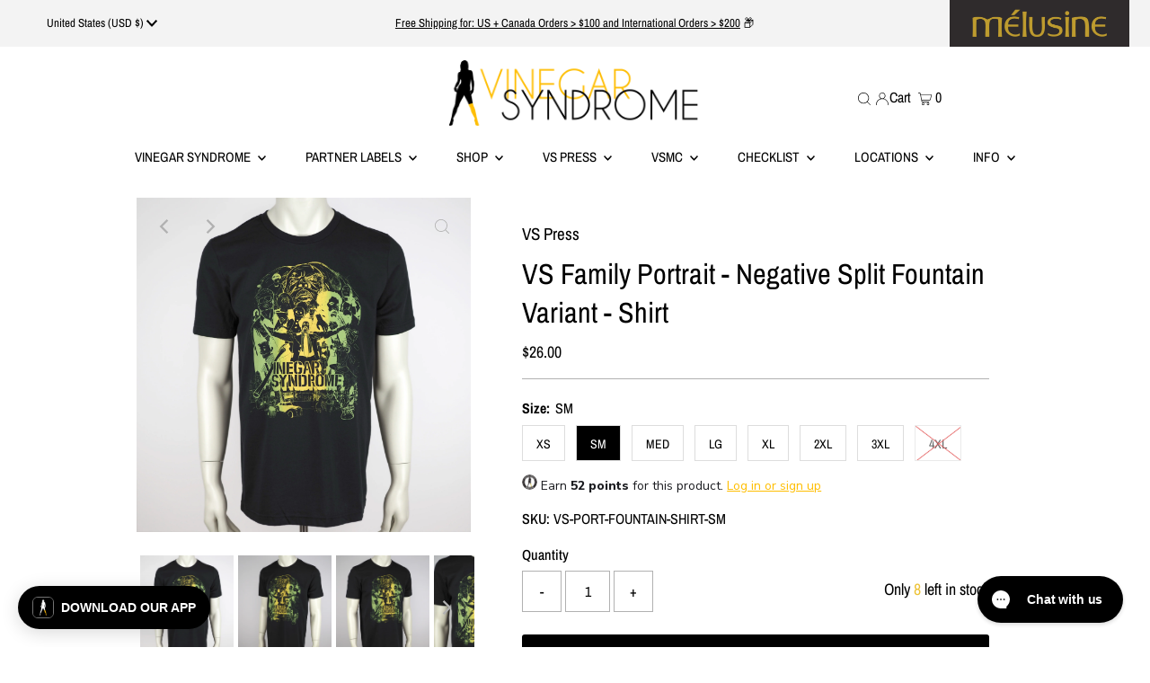

--- FILE ---
content_type: text/html; charset=utf-8
request_url: https://vinegarsyndrome.com/collections/cloth/products/vs-family-portrait-negative-split-fountain-variant-shirt?_pos=5&_fid=4314f5a6c&_ss=c&variant=40868910465066
body_size: 55029
content:

<!DOCTYPE html>
<html lang="en" class="no-js" lang="en">
<head>


 
<style>
  .ajax-cart__cart-variants {
    display: none !important;
  }    
</style>
  <meta charset="utf-8" />
  <meta name="viewport" content="width=device-width,initial-scale=1">
  <meta name=tapcart-banner:appIcon content=https://storage.googleapis.com/tapcart-150607.appspot.com/aca6e543750fc8cd3ec6bfd94764ca53_AppIconjpg.jpeg

  <!-- Establish early connection to external domains -->
  <link rel="preconnect" href="https://cdn.shopify.com" crossorigin>
  <link rel="preconnect" href="https://fonts.shopify.com" crossorigin>
  <link rel="preconnect" href="https://monorail-edge.shopifysvc.com">
  <link rel="preconnect" href="//ajax.googleapis.com" crossorigin /><!-- Preload onDomain stylesheets and script libraries -->
  <link rel="preload" href="//vinegarsyndrome.com/cdn/shop/t/166/assets/stylesheet.css?v=101142530936493995941762295880" as="style">
  <link rel="preload" as="font" href="//vinegarsyndrome.com/cdn/fonts/archivo_narrow/archivonarrow_n4.5c3bab850a22055c235cf940f895d873a8689d70.woff2" type="font/woff2" crossorigin>
  <link rel="preload" as="font" href="//vinegarsyndrome.com/cdn/fonts/archivo_narrow/archivonarrow_n5.d7d2ed7fbf03e65de95fbf4dd65b8f16594058a7.woff2" type="font/woff2" crossorigin>
  <link rel="preload" as="font" href="//vinegarsyndrome.com/cdn/fonts/archivo_narrow/archivonarrow_n4.5c3bab850a22055c235cf940f895d873a8689d70.woff2" type="font/woff2" crossorigin>
  <link rel="preload" href="//vinegarsyndrome.com/cdn/shop/t/166/assets/eventemitter3.min.js?v=27939738353326123541762295877" as="script">
  <link rel="preload" href="//vinegarsyndrome.com/cdn/shop/t/166/assets/theme.js?v=66035622565097481341762295880" as="script">
  <link rel="preload" href="//vinegarsyndrome.com/cdn/shop/t/166/assets/custom.js?v=134794640589867087921762295877" as="script">

  <!-- Yotpo V2 Script -->
  <script type="text/javascript">
    (function e(){var e=document.createElement("script");
    e.type="text/javascript",e.async=true,
    e.src="//staticw2.yotpo.com/KorAx7AXJNYIFhFAKEJDpjtsQ8SAyzMCZhGoDcEe/widget.js";
    var t=document.getElementsByTagName("script")[0];
    t.parentNode.insertBefore(e,t)})();
  </script>
  

  <link rel="shortcut icon" href="//vinegarsyndrome.com/cdn/shop/files/VS_Girl_Favicon_32x32.jpg?v=1649950815" type="image/png" />
  <link rel="canonical" href="https://vinegarsyndrome.com/products/vs-family-portrait-negative-split-fountain-variant-shirt" />

  <title>VS Family Portrait - Negative Split Fountain Variant - Shirt &ndash; Vinegar Syndrome</title>

  <meta name="description" content="The indescribable, gore soaked, French countryside fever dream of DEVIL STORY transplants itself to your chest in this punk-tinged design from artist Steak Mtn which combines the energy and DIY aesthetic of underground gig posters and our love for cinema from the margins of taste all in one. Screen printed by Speed Blur in-house at VS Press using water-based inks (softer feel than traditional PVC-based inks, especially after a few washes) on high quality white 100% ring-spun cotton tees. Available in any size you&#39;d want: XS - 5XL. Vinegar Syndrome is the premiere online destination for cult classic movies on DVD and blu-ray from the 70&#39;s, 80&#39;s and 90&#39;s." />

  
 <script type="application/ld+json">
   {
     "@context": "https://schema.org",
     "@type": "Product",
     "id": "vs-family-portrait-negative-split-fountain-variant-shirt",
     "url": "https:\/\/vinegarsyndrome.com\/products\/vs-family-portrait-negative-split-fountain-variant-shirt",
     "image": "\/\/vinegarsyndrome.com\/cdn\/shop\/files\/VSPress_VinegarSyndrome_VSFamilyPortraitSplitFountainScreenPrintTee01_1024x.jpg?v=1762199201",
     "name": "VS Family Portrait - Negative Split Fountain Variant - Shirt",
     "brand": "VS Press",
     "description": "\nThe original VS family portrait is back to ring in 2024 with an all new negative split fountain colorway! Each one of these prints is unique due to the nature of split fountain screen printing, where we blend the colors of ink on the screen.\nDesigned by Speed Blur, and screen printed in-house here at VS Press on premium quality vintage black 100% airlume combed and ring-spun cotton tees. We printed with discharge ink on this tee, making for a super soft and breathable print that is comfortable to wear. Discharge ink strips the dye from the fabric, returning it to its natural cotton color. Pigment can be added to discharge ink as we've done here, to make for the green-yellow-green colorway. \nAvailable in sizes XS - 4XL\nTHESE TEES ARE WASHED \u0026amp; DRIED - EXPECT THEM TO ALREADY HAVE TYPICAL MINIMAL FIRST WASH SHRINKAGE\nWe are going the extra mile and washing and drying all VS Press tees printed with discharge ink before they get folded, bagged, and shipped your way. Why? Because we care about you, our awesome customers. No really, we do. Discharge printing makes for the most comfortable screen printed tees you're going to find anywhere, as it changes the color of the actual fabric, without leaving an uncomfortable deposit of ink on top, aka the dreaded sweat patch. As with anything that magically changes the color of fabric and alters the fabric of time, washing before wearing is recommended. So we're taking care of that step for you. High five, friends. \nFollow VS Press on Instagram: @vs.press","sku": "VS-PORT-FOUNTAIN-SHIRT-XS","offers": [
        
        {
           "@type": "Offer",
           "price": "26.00",
           "priceCurrency": "USD",
           "availability": "http://schema.org/InStock",
           "priceValidUntil": "2030-01-01",
           "url": "\/products\/vs-family-portrait-negative-split-fountain-variant-shirt"
         },
       
        {
           "@type": "Offer",
           "price": "26.00",
           "priceCurrency": "USD",
           "availability": "http://schema.org/InStock",
           "priceValidUntil": "2030-01-01",
           "url": "\/products\/vs-family-portrait-negative-split-fountain-variant-shirt"
         },
       
        {
           "@type": "Offer",
           "price": "26.00",
           "priceCurrency": "USD",
           "availability": "http://schema.org/InStock",
           "priceValidUntil": "2030-01-01",
           "url": "\/products\/vs-family-portrait-negative-split-fountain-variant-shirt"
         },
       
        {
           "@type": "Offer",
           "price": "27.00",
           "priceCurrency": "USD",
           "availability": "http://schema.org/InStock",
           "priceValidUntil": "2030-01-01",
           "url": "\/products\/vs-family-portrait-negative-split-fountain-variant-shirt"
         },
       
        {
           "@type": "Offer",
           "price": "27.00",
           "priceCurrency": "USD",
           "availability": "http://schema.org/InStock",
           "priceValidUntil": "2030-01-01",
           "url": "\/products\/vs-family-portrait-negative-split-fountain-variant-shirt"
         },
       
        {
           "@type": "Offer",
           "price": "28.00",
           "priceCurrency": "USD",
           "availability": "http://schema.org/InStock",
           "priceValidUntil": "2030-01-01",
           "url": "\/products\/vs-family-portrait-negative-split-fountain-variant-shirt"
         },
       
        {
           "@type": "Offer",
           "price": "28.00",
           "priceCurrency": "USD",
           "availability": "http://schema.org/InStock",
           "priceValidUntil": "2030-01-01",
           "url": "\/products\/vs-family-portrait-negative-split-fountain-variant-shirt"
         },
       
        {
           "@type": "Offer",
           "price": "29.00",
           "priceCurrency": "USD",
           "availability": "http://schema.org/InStock",
           "priceValidUntil": "2030-01-01",
           "url": "\/products\/vs-family-portrait-negative-split-fountain-variant-shirt"
         }
       
     ]}
 </script>


  
<meta property="og:image" content="http://vinegarsyndrome.com/cdn/shop/files/VSPress_VinegarSyndrome_VSFamilyPortraitSplitFountainScreenPrintTee01.jpg?v=1762199201">
  <meta property="og:image:secure_url" content="https://vinegarsyndrome.com/cdn/shop/files/VSPress_VinegarSyndrome_VSFamilyPortraitSplitFountainScreenPrintTee01.jpg?v=1762199201">
  <meta property="og:image:width" content="2500">
  <meta property="og:image:height" content="2500">
<meta property="og:site_name" content="Vinegar Syndrome">



<meta name="twitter:card" content="summary">


<meta name="twitter:site" content="@">


<meta name="twitter:title" content="VS Family Portrait - Negative Split Fountain Variant - Shirt">
<meta name="twitter:description" content="
The original VS family portrait is back to ring in 2024 with an all new negative split fountain colorway! Each one of these prints is unique due to the nature of split fountain screen printing, where">
<meta name="twitter:image" content="https://vinegarsyndrome.com/cdn/shop/files/VSPress_VinegarSyndrome_VSFamilyPortraitSplitFountainScreenPrintTee01_large.jpg?v=1762199201">
<meta name="twitter:image:width" content="480">
<meta name="twitter:image:height" content="480">


  <style data-shopify>
:root {
    --main-family: "Archivo Narrow";
    --main-weight: ;
    --main-style: ;
    --main-spacing: 0em;
    --nav-family: "Archivo Narrow";
    --nav-weight: ;
    --nav-style: ;
    --nav-spacing: 0em;
    --heading-family: "Archivo Narrow";
    --heading-weight: ;
    --heading-style: ;
    --heading-spacing: 0em;
    --font-size: 16px;
    --nav-size: 15px;
    --h1-size: 32px;
    --h2-size: 25px;
    --h3-size: 19px;
    --header-wrapper-background: #ffffff;
    --background: #ffffff;
    --header-link-color: #000000;
    --announcement-background: #f3f3f3;
    --announcement-background-2: #ff0000;
    --announcement-text: #000000;
    --header-icons: #ffffff;
    --header-icons-hover: #ffffff;
    --mobile-header-icons: #b79e8c;
    --text-color: #000000;
    --link-color: #000000;
    --sale-color: #ffbe00;
    --dotted-color: #b1b1b1;
    --button-color: #000000;
    --button-hover: #ffbe00;
    --button-text: #ffffff;
    --secondary-button-color: #b1b1b1;
    --secondary-button-hover: #ffbe00;
    --secondary-button-text: #ffffff;
    --direction-color: #b1b1b1;
    --direction-background: rgba(0,0,0,0);
    --direction-hover: rgba(0,0,0,0);
    --footer-background: #f3f3f3;
    --footer-text: #000000;
    --footer-icons-color: #000000;
    --footer-input: #ffffff;
    --footer-input-text: #000000;
    --footer-button: #000000;
    --footer-button-text: #ffffff;
    --nav-color: #000000;
    --nav-hover-color: rgba(0,0,0,0);
    --nav-background-color: #ffffff;
    --nav-hover-link-color: #ffbe00;
    --nav-border-color: rgba(0,0,0,0);
    --dropdown-background-color: #f3f3f3;
    --dropdown-link-color: #000000;
    --dropdown-link-hover-color: #ffbe00;
    --dropdown-min-width: 220px;
    --free-shipping-bg: #edc236;
    --free-shipping-text: #ffffff;
    --error-color: #ffbe00;
    --error-color-light: #ffffff;
    --swatch-height: 40px;
    --swatch-width: 44px;
    --tool-tip-width: -20;
    --icon-border-color: #e6e6e6;
    --select-arrow-bg: url(//vinegarsyndrome.com/cdn/shop/t/166/assets/select-arrow.png?v=112595941721225094991762295879);
    --keyboard-focus-color: #f3f3f3;
    --keyboard-focus-border-style: dotted;
    --keyboard-focus-border-weight: 1;
    --price-unit-price: #999999;
    --color-filter-size: 20px;
    --color-body-text: var(--text-color);
    --color-body: var(--background);
    --color-bg: var(--background);
    --section-margins: 40px;

    --star-active: rgb(0, 0, 0);
    --star-inactive: rgb(204, 204, 204);

    
      --button-corners: 3px;
    

  }
  @media (max-width: 740px) {
    :root {
      --font-size: calc(16px - (16px * 0.15));
      --nav-size: calc(15px - (15px * 0.15));
      --h1-size: calc(32px - (32px * 0.15));
      --h2-size: calc(25px - (25px * 0.15));
      --h3-size: calc(19px - (19px * 0.15));
      --collection-item-image-height: 220px;
    }
  }
  @media screen and (min-width: 741px) and (max-width: 1220px) {
    :root {
        --collection-item-image-height: 320px;
    }
  }
  @media screen and (min-width: 1221px) {
    :root {
        --collection-item-image-height: 450px;
    }
  }
</style>


  <link rel="stylesheet" href="//vinegarsyndrome.com/cdn/shop/t/166/assets/stylesheet.css?v=101142530936493995941762295880" type="text/css">
  

  <style>
  @font-face {
  font-family: "Archivo Narrow";
  font-weight: 400;
  font-style: normal;
  font-display: swap;
  src: url("//vinegarsyndrome.com/cdn/fonts/archivo_narrow/archivonarrow_n4.5c3bab850a22055c235cf940f895d873a8689d70.woff2") format("woff2"),
       url("//vinegarsyndrome.com/cdn/fonts/archivo_narrow/archivonarrow_n4.ea12dd22d3319d164475c1d047ae8f973041a9ff.woff") format("woff");
}

  @font-face {
  font-family: "Archivo Narrow";
  font-weight: 500;
  font-style: normal;
  font-display: swap;
  src: url("//vinegarsyndrome.com/cdn/fonts/archivo_narrow/archivonarrow_n5.d7d2ed7fbf03e65de95fbf4dd65b8f16594058a7.woff2") format("woff2"),
       url("//vinegarsyndrome.com/cdn/fonts/archivo_narrow/archivonarrow_n5.1b34a2bfca6fa7ceb43f421bf0098175c735e91b.woff") format("woff");
}

  @font-face {
  font-family: "Archivo Narrow";
  font-weight: 400;
  font-style: normal;
  font-display: swap;
  src: url("//vinegarsyndrome.com/cdn/fonts/archivo_narrow/archivonarrow_n4.5c3bab850a22055c235cf940f895d873a8689d70.woff2") format("woff2"),
       url("//vinegarsyndrome.com/cdn/fonts/archivo_narrow/archivonarrow_n4.ea12dd22d3319d164475c1d047ae8f973041a9ff.woff") format("woff");
}

  @font-face {
  font-family: "Archivo Narrow";
  font-weight: 700;
  font-style: normal;
  font-display: swap;
  src: url("//vinegarsyndrome.com/cdn/fonts/archivo_narrow/archivonarrow_n7.c049bee49aa92b4cfee86dd4e79c9194b8519e2b.woff2") format("woff2"),
       url("//vinegarsyndrome.com/cdn/fonts/archivo_narrow/archivonarrow_n7.89eabe3e1f3044c02b965aa5ad3e57c9e898709d.woff") format("woff");
}

  @font-face {
  font-family: "Archivo Narrow";
  font-weight: 400;
  font-style: italic;
  font-display: swap;
  src: url("//vinegarsyndrome.com/cdn/fonts/archivo_narrow/archivonarrow_i4.59445c13f0e607542640c8a56f31dcd8ed680cfa.woff2") format("woff2"),
       url("//vinegarsyndrome.com/cdn/fonts/archivo_narrow/archivonarrow_i4.bbf26c99347034f8df1f87b08c4a929cfc5255c8.woff") format("woff");
}

  @font-face {
  font-family: "Archivo Narrow";
  font-weight: 700;
  font-style: italic;
  font-display: swap;
  src: url("//vinegarsyndrome.com/cdn/fonts/archivo_narrow/archivonarrow_i7.394cd4c9437ad9084e13f72957e92bfbe366a689.woff2") format("woff2"),
       url("//vinegarsyndrome.com/cdn/fonts/archivo_narrow/archivonarrow_i7.f7e98758eef2e613f5c757b5780e7f43b6bcf700.woff") format("woff");
}

  </style>

  <script>window.performance && window.performance.mark && window.performance.mark('shopify.content_for_header.start');</script><meta name="facebook-domain-verification" content="oda1226mrdtp71ttxrr75dftksebvo">
<meta id="shopify-digital-wallet" name="shopify-digital-wallet" content="/9230254180/digital_wallets/dialog">
<meta name="shopify-checkout-api-token" content="6e5f301a5c58c944c6307575ce0cf488">
<meta id="in-context-paypal-metadata" data-shop-id="9230254180" data-venmo-supported="false" data-environment="production" data-locale="en_US" data-paypal-v4="true" data-currency="USD">
<link rel="alternate" type="application/json+oembed" href="https://vinegarsyndrome.com/products/vs-family-portrait-negative-split-fountain-variant-shirt.oembed">
<script async="async" src="/checkouts/internal/preloads.js?locale=en-US"></script>
<link rel="preconnect" href="https://shop.app" crossorigin="anonymous">
<script async="async" src="https://shop.app/checkouts/internal/preloads.js?locale=en-US&shop_id=9230254180" crossorigin="anonymous"></script>
<script id="apple-pay-shop-capabilities" type="application/json">{"shopId":9230254180,"countryCode":"US","currencyCode":"USD","merchantCapabilities":["supports3DS"],"merchantId":"gid:\/\/shopify\/Shop\/9230254180","merchantName":"Vinegar Syndrome","requiredBillingContactFields":["postalAddress","email","phone"],"requiredShippingContactFields":["postalAddress","email","phone"],"shippingType":"shipping","supportedNetworks":["visa","masterCard","amex","discover","elo","jcb"],"total":{"type":"pending","label":"Vinegar Syndrome","amount":"1.00"},"shopifyPaymentsEnabled":true,"supportsSubscriptions":true}</script>
<script id="shopify-features" type="application/json">{"accessToken":"6e5f301a5c58c944c6307575ce0cf488","betas":["rich-media-storefront-analytics"],"domain":"vinegarsyndrome.com","predictiveSearch":true,"shopId":9230254180,"locale":"en"}</script>
<script>var Shopify = Shopify || {};
Shopify.shop = "vinegarsyndrome.myshopify.com";
Shopify.locale = "en";
Shopify.currency = {"active":"USD","rate":"1.0"};
Shopify.country = "US";
Shopify.theme = {"name":"November 2025 [11.4.25]","id":142597750826,"schema_name":"Testament","schema_version":"8.8.0","theme_store_id":623,"role":"main"};
Shopify.theme.handle = "null";
Shopify.theme.style = {"id":null,"handle":null};
Shopify.cdnHost = "vinegarsyndrome.com/cdn";
Shopify.routes = Shopify.routes || {};
Shopify.routes.root = "/";</script>
<script type="module">!function(o){(o.Shopify=o.Shopify||{}).modules=!0}(window);</script>
<script>!function(o){function n(){var o=[];function n(){o.push(Array.prototype.slice.apply(arguments))}return n.q=o,n}var t=o.Shopify=o.Shopify||{};t.loadFeatures=n(),t.autoloadFeatures=n()}(window);</script>
<script>
  window.ShopifyPay = window.ShopifyPay || {};
  window.ShopifyPay.apiHost = "shop.app\/pay";
  window.ShopifyPay.redirectState = null;
</script>
<script id="shop-js-analytics" type="application/json">{"pageType":"product"}</script>
<script defer="defer" async type="module" src="//vinegarsyndrome.com/cdn/shopifycloud/shop-js/modules/v2/client.init-shop-cart-sync_Bc8-qrdt.en.esm.js"></script>
<script defer="defer" async type="module" src="//vinegarsyndrome.com/cdn/shopifycloud/shop-js/modules/v2/chunk.common_CmNk3qlo.esm.js"></script>
<script type="module">
  await import("//vinegarsyndrome.com/cdn/shopifycloud/shop-js/modules/v2/client.init-shop-cart-sync_Bc8-qrdt.en.esm.js");
await import("//vinegarsyndrome.com/cdn/shopifycloud/shop-js/modules/v2/chunk.common_CmNk3qlo.esm.js");

  window.Shopify.SignInWithShop?.initShopCartSync?.({"fedCMEnabled":true,"windoidEnabled":true});

</script>
<script defer="defer" async type="module" src="//vinegarsyndrome.com/cdn/shopifycloud/shop-js/modules/v2/client.payment-terms_Bl_bs7GP.en.esm.js"></script>
<script defer="defer" async type="module" src="//vinegarsyndrome.com/cdn/shopifycloud/shop-js/modules/v2/chunk.common_CmNk3qlo.esm.js"></script>
<script defer="defer" async type="module" src="//vinegarsyndrome.com/cdn/shopifycloud/shop-js/modules/v2/chunk.modal_CvhjeixQ.esm.js"></script>
<script type="module">
  await import("//vinegarsyndrome.com/cdn/shopifycloud/shop-js/modules/v2/client.payment-terms_Bl_bs7GP.en.esm.js");
await import("//vinegarsyndrome.com/cdn/shopifycloud/shop-js/modules/v2/chunk.common_CmNk3qlo.esm.js");
await import("//vinegarsyndrome.com/cdn/shopifycloud/shop-js/modules/v2/chunk.modal_CvhjeixQ.esm.js");

  
</script>
<script>
  window.Shopify = window.Shopify || {};
  if (!window.Shopify.featureAssets) window.Shopify.featureAssets = {};
  window.Shopify.featureAssets['shop-js'] = {"shop-cart-sync":["modules/v2/client.shop-cart-sync_DOpY4EW0.en.esm.js","modules/v2/chunk.common_CmNk3qlo.esm.js"],"init-fed-cm":["modules/v2/client.init-fed-cm_D2vsy40D.en.esm.js","modules/v2/chunk.common_CmNk3qlo.esm.js"],"shop-button":["modules/v2/client.shop-button_CI-s0xGZ.en.esm.js","modules/v2/chunk.common_CmNk3qlo.esm.js"],"shop-toast-manager":["modules/v2/client.shop-toast-manager_Cx0C6may.en.esm.js","modules/v2/chunk.common_CmNk3qlo.esm.js"],"init-windoid":["modules/v2/client.init-windoid_CXNAd0Cm.en.esm.js","modules/v2/chunk.common_CmNk3qlo.esm.js"],"init-shop-email-lookup-coordinator":["modules/v2/client.init-shop-email-lookup-coordinator_B9mmbKi4.en.esm.js","modules/v2/chunk.common_CmNk3qlo.esm.js"],"shop-cash-offers":["modules/v2/client.shop-cash-offers_CL9Nay2h.en.esm.js","modules/v2/chunk.common_CmNk3qlo.esm.js","modules/v2/chunk.modal_CvhjeixQ.esm.js"],"avatar":["modules/v2/client.avatar_BTnouDA3.en.esm.js"],"init-shop-cart-sync":["modules/v2/client.init-shop-cart-sync_Bc8-qrdt.en.esm.js","modules/v2/chunk.common_CmNk3qlo.esm.js"],"init-customer-accounts-sign-up":["modules/v2/client.init-customer-accounts-sign-up_C7zhr03q.en.esm.js","modules/v2/client.shop-login-button_BbMx65lK.en.esm.js","modules/v2/chunk.common_CmNk3qlo.esm.js","modules/v2/chunk.modal_CvhjeixQ.esm.js"],"pay-button":["modules/v2/client.pay-button_Bhm3077V.en.esm.js","modules/v2/chunk.common_CmNk3qlo.esm.js"],"init-shop-for-new-customer-accounts":["modules/v2/client.init-shop-for-new-customer-accounts_rLbLSDTe.en.esm.js","modules/v2/client.shop-login-button_BbMx65lK.en.esm.js","modules/v2/chunk.common_CmNk3qlo.esm.js","modules/v2/chunk.modal_CvhjeixQ.esm.js"],"init-customer-accounts":["modules/v2/client.init-customer-accounts_DkVf8Jdu.en.esm.js","modules/v2/client.shop-login-button_BbMx65lK.en.esm.js","modules/v2/chunk.common_CmNk3qlo.esm.js","modules/v2/chunk.modal_CvhjeixQ.esm.js"],"shop-login-button":["modules/v2/client.shop-login-button_BbMx65lK.en.esm.js","modules/v2/chunk.common_CmNk3qlo.esm.js","modules/v2/chunk.modal_CvhjeixQ.esm.js"],"shop-follow-button":["modules/v2/client.shop-follow-button_B-omSWeu.en.esm.js","modules/v2/chunk.common_CmNk3qlo.esm.js","modules/v2/chunk.modal_CvhjeixQ.esm.js"],"lead-capture":["modules/v2/client.lead-capture_DZQFWrYz.en.esm.js","modules/v2/chunk.common_CmNk3qlo.esm.js","modules/v2/chunk.modal_CvhjeixQ.esm.js"],"checkout-modal":["modules/v2/client.checkout-modal_Fp9GouFF.en.esm.js","modules/v2/chunk.common_CmNk3qlo.esm.js","modules/v2/chunk.modal_CvhjeixQ.esm.js"],"shop-login":["modules/v2/client.shop-login_B9KWmZaW.en.esm.js","modules/v2/chunk.common_CmNk3qlo.esm.js","modules/v2/chunk.modal_CvhjeixQ.esm.js"],"payment-terms":["modules/v2/client.payment-terms_Bl_bs7GP.en.esm.js","modules/v2/chunk.common_CmNk3qlo.esm.js","modules/v2/chunk.modal_CvhjeixQ.esm.js"]};
</script>
<script>(function() {
  var isLoaded = false;
  function asyncLoad() {
    if (isLoaded) return;
    isLoaded = true;
    var urls = ["https:\/\/cdn-loyalty.yotpo.com\/loader\/HA5a3YqqKw0sIwFsXqPV_A.js?shop=vinegarsyndrome.myshopify.com","https:\/\/config.gorgias.chat\/bundle-loader\/01GYCCXA5FW08J34RED7X36MT6?source=shopify1click\u0026shop=vinegarsyndrome.myshopify.com","https:\/\/d18eg7dreypte5.cloudfront.net\/browse-abandonment\/smsbump_timer.js?shop=vinegarsyndrome.myshopify.com","https:\/\/cdn.shopify.com\/s\/files\/1\/0449\/2568\/1820\/t\/4\/assets\/booster_currency.js?v=1624978055\u0026shop=vinegarsyndrome.myshopify.com","https:\/\/cdn2.recomaticapp.com\/assets\/recomatic2-2-063abcd3484bd44647516b2fbc04d61d093e4d399cd4d8c1c7b1a611231b9a80.js?shop=vinegarsyndrome.myshopify.com","https:\/\/assets.9gtb.com\/loader.js?g_cvt_id=4cea52d5-9cf4-4671-a4a5-2afe79b05a86\u0026shop=vinegarsyndrome.myshopify.com"];
    for (var i = 0; i < urls.length; i++) {
      var s = document.createElement('script');
      s.type = 'text/javascript';
      s.async = true;
      s.src = urls[i];
      var x = document.getElementsByTagName('script')[0];
      x.parentNode.insertBefore(s, x);
    }
  };
  if(window.attachEvent) {
    window.attachEvent('onload', asyncLoad);
  } else {
    window.addEventListener('load', asyncLoad, false);
  }
})();</script>
<script id="__st">var __st={"a":9230254180,"offset":-18000,"reqid":"33ba2818-edba-4b65-a357-1259351d042f-1762446091","pageurl":"vinegarsyndrome.com\/collections\/cloth\/products\/vs-family-portrait-negative-split-fountain-variant-shirt?_pos=5\u0026_fid=4314f5a6c\u0026_ss=c\u0026variant=40868910465066","u":"9ff817a53a44","p":"product","rtyp":"product","rid":7040496468010};</script>
<script>window.ShopifyPaypalV4VisibilityTracking = true;</script>
<script id="captcha-bootstrap">!function(){'use strict';const t='contact',e='account',n='new_comment',o=[[t,t],['blogs',n],['comments',n],[t,'customer']],c=[[e,'customer_login'],[e,'guest_login'],[e,'recover_customer_password'],[e,'create_customer']],r=t=>t.map((([t,e])=>`form[action*='/${t}']:not([data-nocaptcha='true']) input[name='form_type'][value='${e}']`)).join(','),a=t=>()=>t?[...document.querySelectorAll(t)].map((t=>t.form)):[];function s(){const t=[...o],e=r(t);return a(e)}const i='password',u='form_key',d=['recaptcha-v3-token','g-recaptcha-response','h-captcha-response',i],f=()=>{try{return window.sessionStorage}catch{return}},m='__shopify_v',_=t=>t.elements[u];function p(t,e,n=!1){try{const o=window.sessionStorage,c=JSON.parse(o.getItem(e)),{data:r}=function(t){const{data:e,action:n}=t;return t[m]||n?{data:e,action:n}:{data:t,action:n}}(c);for(const[e,n]of Object.entries(r))t.elements[e]&&(t.elements[e].value=n);n&&o.removeItem(e)}catch(o){console.error('form repopulation failed',{error:o})}}const l='form_type',E='cptcha';function T(t){t.dataset[E]=!0}const w=window,h=w.document,L='Shopify',v='ce_forms',y='captcha';let A=!1;((t,e)=>{const n=(g='f06e6c50-85a8-45c8-87d0-21a2b65856fe',I='https://cdn.shopify.com/shopifycloud/storefront-forms-hcaptcha/ce_storefront_forms_captcha_hcaptcha.v1.5.2.iife.js',D={infoText:'Protected by hCaptcha',privacyText:'Privacy',termsText:'Terms'},(t,e,n)=>{const o=w[L][v],c=o.bindForm;if(c)return c(t,g,e,D).then(n);var r;o.q.push([[t,g,e,D],n]),r=I,A||(h.body.append(Object.assign(h.createElement('script'),{id:'captcha-provider',async:!0,src:r})),A=!0)});var g,I,D;w[L]=w[L]||{},w[L][v]=w[L][v]||{},w[L][v].q=[],w[L][y]=w[L][y]||{},w[L][y].protect=function(t,e){n(t,void 0,e),T(t)},Object.freeze(w[L][y]),function(t,e,n,w,h,L){const[v,y,A,g]=function(t,e,n){const i=e?o:[],u=t?c:[],d=[...i,...u],f=r(d),m=r(i),_=r(d.filter((([t,e])=>n.includes(e))));return[a(f),a(m),a(_),s()]}(w,h,L),I=t=>{const e=t.target;return e instanceof HTMLFormElement?e:e&&e.form},D=t=>v().includes(t);t.addEventListener('submit',(t=>{const e=I(t);if(!e)return;const n=D(e)&&!e.dataset.hcaptchaBound&&!e.dataset.recaptchaBound,o=_(e),c=g().includes(e)&&(!o||!o.value);(n||c)&&t.preventDefault(),c&&!n&&(function(t){try{if(!f())return;!function(t){const e=f();if(!e)return;const n=_(t);if(!n)return;const o=n.value;o&&e.removeItem(o)}(t);const e=Array.from(Array(32),(()=>Math.random().toString(36)[2])).join('');!function(t,e){_(t)||t.append(Object.assign(document.createElement('input'),{type:'hidden',name:u})),t.elements[u].value=e}(t,e),function(t,e){const n=f();if(!n)return;const o=[...t.querySelectorAll(`input[type='${i}']`)].map((({name:t})=>t)),c=[...d,...o],r={};for(const[a,s]of new FormData(t).entries())c.includes(a)||(r[a]=s);n.setItem(e,JSON.stringify({[m]:1,action:t.action,data:r}))}(t,e)}catch(e){console.error('failed to persist form',e)}}(e),e.submit())}));const S=(t,e)=>{t&&!t.dataset[E]&&(n(t,e.some((e=>e===t))),T(t))};for(const o of['focusin','change'])t.addEventListener(o,(t=>{const e=I(t);D(e)&&S(e,y())}));const B=e.get('form_key'),M=e.get(l),P=B&&M;t.addEventListener('DOMContentLoaded',(()=>{const t=y();if(P)for(const e of t)e.elements[l].value===M&&p(e,B);[...new Set([...A(),...v().filter((t=>'true'===t.dataset.shopifyCaptcha))])].forEach((e=>S(e,t)))}))}(h,new URLSearchParams(w.location.search),n,t,e,['guest_login'])})(!0,!0)}();</script>
<script integrity="sha256-52AcMU7V7pcBOXWImdc/TAGTFKeNjmkeM1Pvks/DTgc=" data-source-attribution="shopify.loadfeatures" defer="defer" src="//vinegarsyndrome.com/cdn/shopifycloud/storefront/assets/storefront/load_feature-81c60534.js" crossorigin="anonymous"></script>
<script crossorigin="anonymous" defer="defer" src="//vinegarsyndrome.com/cdn/shopifycloud/storefront/assets/shopify_pay/storefront-65b4c6d7.js?v=20250812"></script>
<script data-source-attribution="shopify.dynamic_checkout.dynamic.init">var Shopify=Shopify||{};Shopify.PaymentButton=Shopify.PaymentButton||{isStorefrontPortableWallets:!0,init:function(){window.Shopify.PaymentButton.init=function(){};var t=document.createElement("script");t.src="https://vinegarsyndrome.com/cdn/shopifycloud/portable-wallets/latest/portable-wallets.en.js",t.type="module",document.head.appendChild(t)}};
</script>
<script data-source-attribution="shopify.dynamic_checkout.buyer_consent">
  function portableWalletsHideBuyerConsent(e){var t=document.getElementById("shopify-buyer-consent"),n=document.getElementById("shopify-subscription-policy-button");t&&n&&(t.classList.add("hidden"),t.setAttribute("aria-hidden","true"),n.removeEventListener("click",e))}function portableWalletsShowBuyerConsent(e){var t=document.getElementById("shopify-buyer-consent"),n=document.getElementById("shopify-subscription-policy-button");t&&n&&(t.classList.remove("hidden"),t.removeAttribute("aria-hidden"),n.addEventListener("click",e))}window.Shopify?.PaymentButton&&(window.Shopify.PaymentButton.hideBuyerConsent=portableWalletsHideBuyerConsent,window.Shopify.PaymentButton.showBuyerConsent=portableWalletsShowBuyerConsent);
</script>
<script data-source-attribution="shopify.dynamic_checkout.cart.bootstrap">document.addEventListener("DOMContentLoaded",(function(){function t(){return document.querySelector("shopify-accelerated-checkout-cart, shopify-accelerated-checkout")}if(t())Shopify.PaymentButton.init();else{new MutationObserver((function(e,n){t()&&(Shopify.PaymentButton.init(),n.disconnect())})).observe(document.body,{childList:!0,subtree:!0})}}));
</script>
<link id="shopify-accelerated-checkout-styles" rel="stylesheet" media="screen" href="https://vinegarsyndrome.com/cdn/shopifycloud/portable-wallets/latest/accelerated-checkout-backwards-compat.css" crossorigin="anonymous">
<style id="shopify-accelerated-checkout-cart">
        #shopify-buyer-consent {
  margin-top: 1em;
  display: inline-block;
  width: 100%;
}

#shopify-buyer-consent.hidden {
  display: none;
}

#shopify-subscription-policy-button {
  background: none;
  border: none;
  padding: 0;
  text-decoration: underline;
  font-size: inherit;
  cursor: pointer;
}

#shopify-subscription-policy-button::before {
  box-shadow: none;
}

      </style>

<script>window.performance && window.performance.mark && window.performance.mark('shopify.content_for_header.end');</script>

  <script src="https://cdn-widgetsrepository.yotpo.com/v1/loader/HA5a3YqqKw0sIwFsXqPV_A" async></script>
  

<script type="text/javascript">
  //BOOSTER APPS COMMON JS CODE
  window.BoosterApps = window.BoosterApps || {};
  window.BoosterApps.common = window.BoosterApps.common || {};
  window.BoosterApps.common.shop = {
    permanent_domain: 'vinegarsyndrome.myshopify.com',
    currency: "USD",
    money_format: "${{amount}}",
    id: 9230254180
  };
  

  window.BoosterApps.common.template = 'product';
  window.BoosterApps.common.cart = {};
  window.BoosterApps.common.vapid_public_key = "BJuXCmrtTK335SuczdNVYrGVtP_WXn4jImChm49st7K7z7e8gxSZUKk4DhUpk8j2Xpiw5G4-ylNbMKLlKkUEU98=";
  window.BoosterApps.global_config = {"asset_urls":{"loy":{"init_js":"https:\/\/cdn.shopify.com\/s\/files\/1\/0194\/1736\/6592\/t\/1\/assets\/ba_loy_init.js?v=1671052670","widget_js":"https:\/\/cdn.shopify.com\/s\/files\/1\/0194\/1736\/6592\/t\/1\/assets\/ba_loy_widget.js?v=1671121955","widget_css":"https:\/\/cdn.shopify.com\/s\/files\/1\/0194\/1736\/6592\/t\/1\/assets\/ba_loy_widget.css?v=1669585385","page_init_js":"https:\/\/cdn.shopify.com\/s\/files\/1\/0194\/1736\/6592\/t\/1\/assets\/ba_loy_page_init.js?v=1671052675","page_widget_js":"https:\/\/cdn.shopify.com\/s\/files\/1\/0194\/1736\/6592\/t\/1\/assets\/ba_loy_page_widget.js?v=1671052677","page_widget_css":"https:\/\/cdn.shopify.com\/s\/files\/1\/0194\/1736\/6592\/t\/1\/assets\/ba_loy_page.css?v=1669570294","page_preview_js":"\/assets\/msg\/loy_page_preview.js"},"rev":{"init_js":"https:\/\/cdn.shopify.com\/s\/files\/1\/0194\/1736\/6592\/t\/1\/assets\/ba_rev_init.js?v=1661914377","widget_js":"https:\/\/cdn.shopify.com\/s\/files\/1\/0194\/1736\/6592\/t\/1\/assets\/ba_rev_widget.js?v=1661914380","modal_js":"https:\/\/cdn.shopify.com\/s\/files\/1\/0194\/1736\/6592\/t\/1\/assets\/ba_rev_modal.js?v=1661914383","widget_css":"https:\/\/cdn.shopify.com\/s\/files\/1\/0194\/1736\/6592\/t\/1\/assets\/ba_rev_widget.css?v=1658336090","modal_css":"https:\/\/cdn.shopify.com\/s\/files\/1\/0194\/1736\/6592\/t\/1\/assets\/ba_rev_modal.css?v=1658336088"},"pu":{"init_js":"https:\/\/cdn.shopify.com\/s\/files\/1\/0194\/1736\/6592\/t\/1\/assets\/ba_pu_init.js?v=1635877170"},"widgets":{"init_js":"https:\/\/cdn.shopify.com\/s\/files\/1\/0194\/1736\/6592\/t\/1\/assets\/ba_widget_init.js?v=1669666511","modal_js":"https:\/\/cdn.shopify.com\/s\/files\/1\/0194\/1736\/6592\/t\/1\/assets\/ba_widget_modal.js?v=1669666513","modal_css":"https:\/\/cdn.shopify.com\/s\/files\/1\/0194\/1736\/6592\/t\/1\/assets\/ba_widget_modal.css?v=1654723622"},"forms":{"init_js":"https:\/\/cdn.shopify.com\/s\/files\/1\/0194\/1736\/6592\/t\/1\/assets\/ba_forms_init.js?v=1671052679","widget_js":"https:\/\/cdn.shopify.com\/s\/files\/1\/0194\/1736\/6592\/t\/1\/assets\/ba_forms_widget.js?v=1671052681","forms_css":"https:\/\/cdn.shopify.com\/s\/files\/1\/0194\/1736\/6592\/t\/1\/assets\/ba_forms.css?v=1654711758"},"global":{"helper_js":"https:\/\/cdn.shopify.com\/s\/files\/1\/0194\/1736\/6592\/t\/1\/assets\/ba_tracking.js?v=1637601969"}},"proxy_paths":{"pop":"\/apps\/ba-pop","app_metrics":"\/apps\/ba-pop\/app_metrics","push_subscription":"\/apps\/ba-pop\/push"},"aat":["cur","pop"],"pv":false,"sts":false,"bam":false,"base_money_format":"\u003cspan class=money\u003e${{amount}}\u003c\/span\u003e"};

  
    if (window.BoosterApps.common.template == 'product'){
      window.BoosterApps.common.product = {
        id: 7040496468010, price: 2600, handle: "vs-family-portrait-negative-split-fountain-variant-shirt", tags: ["App","frontpage merch","TRLD-25%","TRLD-merch"],
        available: true, title: "VS Family Portrait - Negative Split Fountain Variant - Shirt", variants: [{"id":40868910432298,"title":"XS","option1":"XS","option2":null,"option3":null,"sku":"VS-PORT-FOUNTAIN-SHIRT-XS","requires_shipping":true,"taxable":true,"featured_image":null,"available":true,"name":"VS Family Portrait - Negative Split Fountain Variant - Shirt - XS","public_title":"XS","options":["XS"],"price":2600,"weight":141,"compare_at_price":null,"inventory_management":"shopify","barcode":null,"requires_selling_plan":false,"selling_plan_allocations":[],"quantity_rule":{"min":1,"max":null,"increment":1}},{"id":40868910465066,"title":"SM","option1":"SM","option2":null,"option3":null,"sku":"VS-PORT-FOUNTAIN-SHIRT-SM","requires_shipping":true,"taxable":true,"featured_image":null,"available":true,"name":"VS Family Portrait - Negative Split Fountain Variant - Shirt - SM","public_title":"SM","options":["SM"],"price":2600,"weight":145,"compare_at_price":null,"inventory_management":"shopify","barcode":null,"requires_selling_plan":false,"selling_plan_allocations":[],"quantity_rule":{"min":1,"max":null,"increment":1}},{"id":40868910497834,"title":"MED","option1":"MED","option2":null,"option3":null,"sku":"VS-PORT-FOUNTAIN-SHIRT-MED","requires_shipping":true,"taxable":true,"featured_image":null,"available":true,"name":"VS Family Portrait - Negative Split Fountain Variant - Shirt - MED","public_title":"MED","options":["MED"],"price":2600,"weight":154,"compare_at_price":null,"inventory_management":"shopify","barcode":null,"requires_selling_plan":false,"selling_plan_allocations":[],"quantity_rule":{"min":1,"max":null,"increment":1}},{"id":40868910530602,"title":"LG","option1":"LG","option2":null,"option3":null,"sku":"VS-PORT-FOUNTAIN-SHIRT-LG","requires_shipping":true,"taxable":true,"featured_image":null,"available":true,"name":"VS Family Portrait - Negative Split Fountain Variant - Shirt - LG","public_title":"LG","options":["LG"],"price":2700,"weight":177,"compare_at_price":null,"inventory_management":"shopify","barcode":null,"requires_selling_plan":false,"selling_plan_allocations":[],"quantity_rule":{"min":1,"max":null,"increment":1}},{"id":40868910563370,"title":"XL","option1":"XL","option2":null,"option3":null,"sku":"VS-PORT-FOUNTAIN-SHIRT-XL","requires_shipping":true,"taxable":true,"featured_image":null,"available":true,"name":"VS Family Portrait - Negative Split Fountain Variant - Shirt - XL","public_title":"XL","options":["XL"],"price":2700,"weight":186,"compare_at_price":null,"inventory_management":"shopify","barcode":null,"requires_selling_plan":false,"selling_plan_allocations":[],"quantity_rule":{"min":1,"max":null,"increment":1}},{"id":40868910596138,"title":"2XL","option1":"2XL","option2":null,"option3":null,"sku":"VS-PORT-FOUNTAIN-SHIRT-2XL","requires_shipping":true,"taxable":true,"featured_image":null,"available":true,"name":"VS Family Portrait - Negative Split Fountain Variant - Shirt - 2XL","public_title":"2XL","options":["2XL"],"price":2800,"weight":195,"compare_at_price":null,"inventory_management":"shopify","barcode":null,"requires_selling_plan":false,"selling_plan_allocations":[],"quantity_rule":{"min":1,"max":null,"increment":1}},{"id":40868910628906,"title":"3XL","option1":"3XL","option2":null,"option3":null,"sku":"VS-PORT-FOUNTAIN-SHIRT-3XL","requires_shipping":true,"taxable":true,"featured_image":null,"available":true,"name":"VS Family Portrait - Negative Split Fountain Variant - Shirt - 3XL","public_title":"3XL","options":["3XL"],"price":2800,"weight":200,"compare_at_price":null,"inventory_management":"shopify","barcode":null,"requires_selling_plan":false,"selling_plan_allocations":[],"quantity_rule":{"min":1,"max":null,"increment":1}},{"id":40868910661674,"title":"4XL","option1":"4XL","option2":null,"option3":null,"sku":"VS-PORT-FOUNTAIN-SHIRT-4XL","requires_shipping":true,"taxable":true,"featured_image":null,"available":false,"name":"VS Family Portrait - Negative Split Fountain Variant - Shirt - 4XL","public_title":"4XL","options":["4XL"],"price":2900,"weight":209,"compare_at_price":null,"inventory_management":"shopify","barcode":null,"requires_selling_plan":false,"selling_plan_allocations":[],"quantity_rule":{"min":1,"max":null,"increment":1}}]
      };
    }
  




    window.BoosterApps.widgets_config = {"id":55089,"active":false,"frequency_limit_amount":2,"frequency_limit_time_unit":"days","background_image":{"position":"none"},"initial_state":{"body":"Sign up and unlock your instant discount","title":"Get 10% off your order","cta_text":"Claim Discount","show_email":true,"action_text":"Saving...","footer_text":"You are signing up to receive communication via email and can unsubscribe at any time.","dismiss_text":"No thanks","email_placeholder":"Email Address","phone_placeholder":"Phone Number","show_phone_number":false},"success_state":{"body":"Thanks for subscribing. Copy your discount code and apply to your next order.","title":"Discount Unlocked 🎉","cta_text":"Continue shopping","cta_action":"dismiss"},"closed_state":{"action":"close_widget","font_size":"20","action_text":"GET 10% OFF","display_offset":"300","display_position":"left"},"error_state":{"submit_error":"Sorry, please try again later","invalid_email":"Please enter valid email address!","error_subscribing":"Error subscribing, try again later","already_registered":"You have already registered","invalid_phone_number":"Please enter valid phone number!"},"trigger":{"delay":0},"colors":{"link_color":"#4FC3F7","sticky_bar_bg":"#C62828","cta_font_color":"#fff","body_font_color":"#000","sticky_bar_text":"#fff","background_color":"#fff","error_background":"#ffdede","error_text_color":"#ff2626","title_font_color":"#000","footer_font_color":"#bbb","dismiss_font_color":"#bbb","cta_background_color":"#000","sticky_coupon_bar_bg":"#286ef8","sticky_coupon_bar_text":"#fff"},"sticky_coupon_bar":{},"display_style":{"font":"Arial","size":"regular","align":"center"},"dismissable":true,"has_background":false,"opt_in_channels":["email"],"rules":[],"widget_css":".powered_by_rivo{\n  display: block;\n}\n.ba_widget_main_design {\n  background: #fff;\n}\n.ba_widget_content{text-align: center}\n.ba_widget_parent{\n  font-family: Arial;\n}\n.ba_widget_parent.background{\n}\n.ba_widget_left_content{\n}\n.ba_widget_right_content{\n}\n#ba_widget_cta_button:disabled{\n  background: #000cc;\n}\n#ba_widget_cta_button{\n  background: #000;\n  color: #fff;\n}\n#ba_widget_cta_button:after {\n  background: #000e0;\n}\n.ba_initial_state_title, .ba_success_state_title{\n  color: #000;\n}\n.ba_initial_state_body, .ba_success_state_body{\n  color: #000;\n}\n.ba_initial_state_dismiss_text{\n  color: #bbb;\n}\n.ba_initial_state_footer_text, .ba_initial_state_sms_agreement{\n  color: #bbb;\n}\n.ba_widget_error{\n  color: #ff2626;\n  background: #ffdede;\n}\n.ba_link_color{\n  color: #4FC3F7;\n}\n","custom_css":null,"logo":null};

</script>


<script type="text/javascript">
  

  //Global snippet for Booster Apps
  //this is updated automatically - do not edit manually.

  function loadScript(src, defer, done) {
    var js = document.createElement('script');
    js.src = src;
    js.defer = defer;
    js.onload = function(){done();};
    js.onerror = function(){
      done(new Error('Failed to load script ' + src));
    };
    document.head.appendChild(js);
  }

  function browserSupportsAllFeatures() {
    return window.Promise && window.fetch && window.Symbol;
  }

  if (browserSupportsAllFeatures()) {
    main();
  } else {
    loadScript('https://polyfill-fastly.net/v3/polyfill.min.js?features=Promise,fetch', true, main);
  }

  function loadAppScripts(){



      loadScript(window.BoosterApps.global_config.asset_urls.widgets.init_js, true, function(){});
  }

  function main(err) {
    //isolate the scope
    loadScript(window.BoosterApps.global_config.asset_urls.global.helper_js, false, loadAppScripts);
  }
</script>


<!-- Yotpo JavaScript > snippets > yotpo js.liquid -->
    <script type="text/javascript">
      (function e(){var e=document.createElement("script");e.type="text/javascript",
        e.async=true,e.src="//staticw2.yotpo.com/KorAx7AXJNYIFhFAKEJDpjtsQ8SAyzMCZhGoDcEe/widget.js";var t=document.getElementsByTagName("script")[0];t.parentNode.insertBefore(e,t)})();
    </script>
<!-- End of Yotpo JavaScript -->


<!-- BEGIN app block: shopify://apps/klaviyo-email-marketing-sms/blocks/klaviyo-onsite-embed/2632fe16-c075-4321-a88b-50b567f42507 -->












  <script async src="https://static.klaviyo.com/onsite/js/W8ryf6/klaviyo.js?company_id=W8ryf6"></script>
  <script>!function(){if(!window.klaviyo){window._klOnsite=window._klOnsite||[];try{window.klaviyo=new Proxy({},{get:function(n,i){return"push"===i?function(){var n;(n=window._klOnsite).push.apply(n,arguments)}:function(){for(var n=arguments.length,o=new Array(n),w=0;w<n;w++)o[w]=arguments[w];var t="function"==typeof o[o.length-1]?o.pop():void 0,e=new Promise((function(n){window._klOnsite.push([i].concat(o,[function(i){t&&t(i),n(i)}]))}));return e}}})}catch(n){window.klaviyo=window.klaviyo||[],window.klaviyo.push=function(){var n;(n=window._klOnsite).push.apply(n,arguments)}}}}();</script>

  
    <script id="viewed_product">
      if (item == null) {
        var _learnq = _learnq || [];

        var MetafieldReviews = null
        var MetafieldYotpoRating = null
        var MetafieldYotpoCount = null
        var MetafieldLooxRating = null
        var MetafieldLooxCount = null
        var okendoProduct = null
        var okendoProductReviewCount = null
        var okendoProductReviewAverageValue = null
        try {
          // The following fields are used for Customer Hub recently viewed in order to add reviews.
          // This information is not part of __kla_viewed. Instead, it is part of __kla_viewed_reviewed_items
          MetafieldReviews = {"rating":{"scale_min":"1.0","scale_max":"5.0","value":"4.7"},"rating_count":19};
          MetafieldYotpoRating = "4.7"
          MetafieldYotpoCount = "19"
          MetafieldLooxRating = null
          MetafieldLooxCount = null

          okendoProduct = null
          // If the okendo metafield is not legacy, it will error, which then requires the new json formatted data
          if (okendoProduct && 'error' in okendoProduct) {
            okendoProduct = null
          }
          okendoProductReviewCount = okendoProduct ? okendoProduct.reviewCount : null
          okendoProductReviewAverageValue = okendoProduct ? okendoProduct.reviewAverageValue : null
        } catch (error) {
          console.error('Error in Klaviyo onsite reviews tracking:', error);
        }

        var item = {
          Name: "VS Family Portrait - Negative Split Fountain Variant - Shirt",
          ProductID: 7040496468010,
          Categories: ["Clothing","Frontpage Merch","VS Press","VS Press - Clothing"],
          ImageURL: "https://vinegarsyndrome.com/cdn/shop/files/VSPress_VinegarSyndrome_VSFamilyPortraitSplitFountainScreenPrintTee01_grande.jpg?v=1762199201",
          URL: "https://vinegarsyndrome.com/products/vs-family-portrait-negative-split-fountain-variant-shirt",
          Brand: "VS Press",
          Price: "$26.00",
          Value: "26.00",
          CompareAtPrice: "$0.00"
        };
        _learnq.push(['track', 'Viewed Product', item]);
        _learnq.push(['trackViewedItem', {
          Title: item.Name,
          ItemId: item.ProductID,
          Categories: item.Categories,
          ImageUrl: item.ImageURL,
          Url: item.URL,
          Metadata: {
            Brand: item.Brand,
            Price: item.Price,
            Value: item.Value,
            CompareAtPrice: item.CompareAtPrice
          },
          metafields:{
            reviews: MetafieldReviews,
            yotpo:{
              rating: MetafieldYotpoRating,
              count: MetafieldYotpoCount,
            },
            loox:{
              rating: MetafieldLooxRating,
              count: MetafieldLooxCount,
            },
            okendo: {
              rating: okendoProductReviewAverageValue,
              count: okendoProductReviewCount,
            }
          }
        }]);
      }
    </script>
  




  <script>
    window.klaviyoReviewsProductDesignMode = false
  </script>







<!-- END app block --><!-- BEGIN app block: shopify://apps/tapcart-mobile-app/blocks/ck_loader/604cad6b-3841-4da3-b864-b96622b4adb8 --><script id="tc-ck-loader">
  (function () {
    if (!window?.Shopify?.shop?.length) return;
    
    const shopStore = window.Shopify.shop;
    const environment = 'production'; // local, staging, production;

    const srcUrls = {
      local: 'http://localhost:3005/dist/tc-plugins.es.js', // local dev server URL defined in vite.config.js
      staging: 'https://unpkg.com/tapcart-capture-kit@staging/dist/tc-plugins.es.js',
      production: 'https://unpkg.com/tapcart-capture-kit@production/dist/tc-plugins.es.js',
    };
    const srcUrl = srcUrls[environment] || srcUrls.production;

    window['tapcartParams'] = { shopStore, environment };

    // Create a new script element with type module
    const moduleScript = document.createElement('script');
    moduleScript.type = 'module';
    moduleScript.src = srcUrl;
    document.head.appendChild(moduleScript);

    moduleScript.onerror = function () {
      console.error('Capture kit failed to load.');
    };
  })();
</script>

<!-- END app block --><!-- BEGIN app block: shopify://apps/yotpo-product-reviews/blocks/settings/eb7dfd7d-db44-4334-bc49-c893b51b36cf -->


  <script type="text/javascript" src="https://cdn-widgetsrepository.yotpo.com/v1/loader/KorAx7AXJNYIFhFAKEJDpjtsQ8SAyzMCZhGoDcEe?languageCode=en" async></script>



  
<!-- END app block --><!-- BEGIN app block: shopify://apps/yotpo-product-reviews/blocks/reviews_tab/eb7dfd7d-db44-4334-bc49-c893b51b36cf -->



<!-- END app block --><!-- BEGIN app block: shopify://apps/flair/blocks/init/51d5ae10-f90f-4540-9ec6-f09f14107bf4 --><!-- BEGIN app snippet: init --><script>  (function() {    function l(url, onload) {      var script = document.createElement("script");      script.src = url;      script.async = true;      script.onload = onload;      document.head.appendChild(script);    }function r() {        return new Promise((resolve) => {          if (document.readyState == "loading") {            document.addEventListener("DOMContentLoaded", () => resolve());          } else {            resolve();          }        });      }      function isg3() {        let k = "_flair_pv";        let v = new URLSearchParams(window.location.search).get(k);        if (v == "") {          localStorage.removeItem(k);          return false;        }        else if (v != null) {          let x = new Date().getTime() + 24 * 60 * 60 * 1000;          localStorage.setItem(k,`${v}:${x}`);          return true;        } else {          let sv = localStorage.getItem(k);          if (sv && Number(sv.split(":")[1]) > new Date().getTime()) {            return true;          }        }        localStorage.removeItem(k);        return false;      }function g2() {        l("https://cdn.shopify.com/extensions/019a4aa1-a858-747e-96f1-a85c8362b9e7/flair-theme-app-36/assets/flair_gen2.js", () => {          r().then(() => {            let d ={"shop":{  "collection_handle":"cloth",  "page_type":"product",  "product_id":"7040496468010",  "search_url":"\/search",  "_":1},"app":{  "refresh_on_init":true,"badge_variant_refresh":{"enabled":false,"type":"change","parent_selector":"","selector":"","delay":0},"banner_countdown_enabled":false,  "_":1}};            let c = "";            FlairApp.init(d);            if (c != "") {              let style = document.createElement("style");              style.textContent = c;              document.head.appendChild(style);            }          })        })      }function g3() {      let d ={"config":{  "storefront_token":null,  "_":1},"current":{"collection_id":"270093090858",  "country":"US",  "currency":"USD","money_format":"${{amount}}",  "page_type":"product",  "product_id":"7040496468010",  "shopify_domain":"vinegarsyndrome.myshopify.com",  "_":1}};      l("https://cdn.shopify.com/extensions/019a4aa1-a858-747e-96f1-a85c8362b9e7/flair-theme-app-36/assets/flair_gen3.js", () => {        FlairApp.init(d);      });    }if (isg3()) {        g3();        console.info(`Flair generation 3 preview is enabled. Click here to cancel: https://${window.location.host}/?_flair_pv=`)      } else {        g2();      }})()</script><!-- END app snippet --><!-- generated: 2025-11-06 11:21:31 -0500 -->

<!-- END app block --><script src="https://cdn.shopify.com/extensions/d1d6b225-9940-4c53-8257-173918c402c1/recomatic-related-products-33/assets/shared.js" type="text/javascript" defer="defer"></script>
<link href="https://cdn.shopify.com/extensions/d1d6b225-9940-4c53-8257-173918c402c1/recomatic-related-products-33/assets/shared.css" rel="stylesheet" type="text/css" media="all">
<script src="https://cdn.shopify.com/extensions/0199ed94-73ff-7892-af02-6cf6ab379a2c/essential-countdown-timer-47/assets/countdown_timer_essential_apps.min.js" type="text/javascript" defer="defer"></script>
<link href="https://monorail-edge.shopifysvc.com" rel="dns-prefetch">
<script>(function(){if ("sendBeacon" in navigator && "performance" in window) {try {var session_token_from_headers = performance.getEntriesByType('navigation')[0].serverTiming.find(x => x.name == '_s').description;} catch {var session_token_from_headers = undefined;}var session_cookie_matches = document.cookie.match(/_shopify_s=([^;]*)/);var session_token_from_cookie = session_cookie_matches && session_cookie_matches.length === 2 ? session_cookie_matches[1] : "";var session_token = session_token_from_headers || session_token_from_cookie || "";function handle_abandonment_event(e) {var entries = performance.getEntries().filter(function(entry) {return /monorail-edge.shopifysvc.com/.test(entry.name);});if (!window.abandonment_tracked && entries.length === 0) {window.abandonment_tracked = true;var currentMs = Date.now();var navigation_start = performance.timing.navigationStart;var payload = {shop_id: 9230254180,url: window.location.href,navigation_start,duration: currentMs - navigation_start,session_token,page_type: "product"};window.navigator.sendBeacon("https://monorail-edge.shopifysvc.com/v1/produce", JSON.stringify({schema_id: "online_store_buyer_site_abandonment/1.1",payload: payload,metadata: {event_created_at_ms: currentMs,event_sent_at_ms: currentMs}}));}}window.addEventListener('pagehide', handle_abandonment_event);}}());</script>
<script id="web-pixels-manager-setup">(function e(e,d,r,n,o){if(void 0===o&&(o={}),!Boolean(null===(a=null===(i=window.Shopify)||void 0===i?void 0:i.analytics)||void 0===a?void 0:a.replayQueue)){var i,a;window.Shopify=window.Shopify||{};var t=window.Shopify;t.analytics=t.analytics||{};var s=t.analytics;s.replayQueue=[],s.publish=function(e,d,r){return s.replayQueue.push([e,d,r]),!0};try{self.performance.mark("wpm:start")}catch(e){}var l=function(){var e={modern:/Edge?\/(1{2}[4-9]|1[2-9]\d|[2-9]\d{2}|\d{4,})\.\d+(\.\d+|)|Firefox\/(1{2}[4-9]|1[2-9]\d|[2-9]\d{2}|\d{4,})\.\d+(\.\d+|)|Chrom(ium|e)\/(9{2}|\d{3,})\.\d+(\.\d+|)|(Maci|X1{2}).+ Version\/(15\.\d+|(1[6-9]|[2-9]\d|\d{3,})\.\d+)([,.]\d+|)( \(\w+\)|)( Mobile\/\w+|) Safari\/|Chrome.+OPR\/(9{2}|\d{3,})\.\d+\.\d+|(CPU[ +]OS|iPhone[ +]OS|CPU[ +]iPhone|CPU IPhone OS|CPU iPad OS)[ +]+(15[._]\d+|(1[6-9]|[2-9]\d|\d{3,})[._]\d+)([._]\d+|)|Android:?[ /-](13[3-9]|1[4-9]\d|[2-9]\d{2}|\d{4,})(\.\d+|)(\.\d+|)|Android.+Firefox\/(13[5-9]|1[4-9]\d|[2-9]\d{2}|\d{4,})\.\d+(\.\d+|)|Android.+Chrom(ium|e)\/(13[3-9]|1[4-9]\d|[2-9]\d{2}|\d{4,})\.\d+(\.\d+|)|SamsungBrowser\/([2-9]\d|\d{3,})\.\d+/,legacy:/Edge?\/(1[6-9]|[2-9]\d|\d{3,})\.\d+(\.\d+|)|Firefox\/(5[4-9]|[6-9]\d|\d{3,})\.\d+(\.\d+|)|Chrom(ium|e)\/(5[1-9]|[6-9]\d|\d{3,})\.\d+(\.\d+|)([\d.]+$|.*Safari\/(?![\d.]+ Edge\/[\d.]+$))|(Maci|X1{2}).+ Version\/(10\.\d+|(1[1-9]|[2-9]\d|\d{3,})\.\d+)([,.]\d+|)( \(\w+\)|)( Mobile\/\w+|) Safari\/|Chrome.+OPR\/(3[89]|[4-9]\d|\d{3,})\.\d+\.\d+|(CPU[ +]OS|iPhone[ +]OS|CPU[ +]iPhone|CPU IPhone OS|CPU iPad OS)[ +]+(10[._]\d+|(1[1-9]|[2-9]\d|\d{3,})[._]\d+)([._]\d+|)|Android:?[ /-](13[3-9]|1[4-9]\d|[2-9]\d{2}|\d{4,})(\.\d+|)(\.\d+|)|Mobile Safari.+OPR\/([89]\d|\d{3,})\.\d+\.\d+|Android.+Firefox\/(13[5-9]|1[4-9]\d|[2-9]\d{2}|\d{4,})\.\d+(\.\d+|)|Android.+Chrom(ium|e)\/(13[3-9]|1[4-9]\d|[2-9]\d{2}|\d{4,})\.\d+(\.\d+|)|Android.+(UC? ?Browser|UCWEB|U3)[ /]?(15\.([5-9]|\d{2,})|(1[6-9]|[2-9]\d|\d{3,})\.\d+)\.\d+|SamsungBrowser\/(5\.\d+|([6-9]|\d{2,})\.\d+)|Android.+MQ{2}Browser\/(14(\.(9|\d{2,})|)|(1[5-9]|[2-9]\d|\d{3,})(\.\d+|))(\.\d+|)|K[Aa][Ii]OS\/(3\.\d+|([4-9]|\d{2,})\.\d+)(\.\d+|)/},d=e.modern,r=e.legacy,n=navigator.userAgent;return n.match(d)?"modern":n.match(r)?"legacy":"unknown"}(),u="modern"===l?"modern":"legacy",c=(null!=n?n:{modern:"",legacy:""})[u],f=function(e){return[e.baseUrl,"/wpm","/b",e.hashVersion,"modern"===e.buildTarget?"m":"l",".js"].join("")}({baseUrl:d,hashVersion:r,buildTarget:u}),m=function(e){var d=e.version,r=e.bundleTarget,n=e.surface,o=e.pageUrl,i=e.monorailEndpoint;return{emit:function(e){var a=e.status,t=e.errorMsg,s=(new Date).getTime(),l=JSON.stringify({metadata:{event_sent_at_ms:s},events:[{schema_id:"web_pixels_manager_load/3.1",payload:{version:d,bundle_target:r,page_url:o,status:a,surface:n,error_msg:t},metadata:{event_created_at_ms:s}}]});if(!i)return console&&console.warn&&console.warn("[Web Pixels Manager] No Monorail endpoint provided, skipping logging."),!1;try{return self.navigator.sendBeacon.bind(self.navigator)(i,l)}catch(e){}var u=new XMLHttpRequest;try{return u.open("POST",i,!0),u.setRequestHeader("Content-Type","text/plain"),u.send(l),!0}catch(e){return console&&console.warn&&console.warn("[Web Pixels Manager] Got an unhandled error while logging to Monorail."),!1}}}}({version:r,bundleTarget:l,surface:e.surface,pageUrl:self.location.href,monorailEndpoint:e.monorailEndpoint});try{o.browserTarget=l,function(e){var d=e.src,r=e.async,n=void 0===r||r,o=e.onload,i=e.onerror,a=e.sri,t=e.scriptDataAttributes,s=void 0===t?{}:t,l=document.createElement("script"),u=document.querySelector("head"),c=document.querySelector("body");if(l.async=n,l.src=d,a&&(l.integrity=a,l.crossOrigin="anonymous"),s)for(var f in s)if(Object.prototype.hasOwnProperty.call(s,f))try{l.dataset[f]=s[f]}catch(e){}if(o&&l.addEventListener("load",o),i&&l.addEventListener("error",i),u)u.appendChild(l);else{if(!c)throw new Error("Did not find a head or body element to append the script");c.appendChild(l)}}({src:f,async:!0,onload:function(){if(!function(){var e,d;return Boolean(null===(d=null===(e=window.Shopify)||void 0===e?void 0:e.analytics)||void 0===d?void 0:d.initialized)}()){var d=window.webPixelsManager.init(e)||void 0;if(d){var r=window.Shopify.analytics;r.replayQueue.forEach((function(e){var r=e[0],n=e[1],o=e[2];d.publishCustomEvent(r,n,o)})),r.replayQueue=[],r.publish=d.publishCustomEvent,r.visitor=d.visitor,r.initialized=!0}}},onerror:function(){return m.emit({status:"failed",errorMsg:"".concat(f," has failed to load")})},sri:function(e){var d=/^sha384-[A-Za-z0-9+/=]+$/;return"string"==typeof e&&d.test(e)}(c)?c:"",scriptDataAttributes:o}),m.emit({status:"loading"})}catch(e){m.emit({status:"failed",errorMsg:(null==e?void 0:e.message)||"Unknown error"})}}})({shopId: 9230254180,storefrontBaseUrl: "https://vinegarsyndrome.com",extensionsBaseUrl: "https://extensions.shopifycdn.com/cdn/shopifycloud/web-pixels-manager",monorailEndpoint: "https://monorail-edge.shopifysvc.com/unstable/produce_batch",surface: "storefront-renderer",enabledBetaFlags: ["2dca8a86"],webPixelsConfigList: [{"id":"981663786","configuration":"{\"yotpoStoreId\":\"KorAx7AXJNYIFhFAKEJDpjtsQ8SAyzMCZhGoDcEe\"}","eventPayloadVersion":"v1","runtimeContext":"STRICT","scriptVersion":"8bb37a256888599d9a3d57f0551d3859","type":"APP","apiClientId":70132,"privacyPurposes":["ANALYTICS","MARKETING","SALE_OF_DATA"],"dataSharingAdjustments":{"protectedCustomerApprovalScopes":["read_customer_address","read_customer_email","read_customer_name","read_customer_personal_data","read_customer_phone"]}},{"id":"11337770","configuration":"{\"store\":\"vinegarsyndrome.myshopify.com\"}","eventPayloadVersion":"v1","runtimeContext":"STRICT","scriptVersion":"8450b52b59e80bfb2255f1e069ee1acd","type":"APP","apiClientId":740217,"privacyPurposes":["ANALYTICS","MARKETING","SALE_OF_DATA"],"dataSharingAdjustments":{"protectedCustomerApprovalScopes":["read_customer_address","read_customer_email","read_customer_name","read_customer_personal_data","read_customer_phone"]}},{"id":"65339434","eventPayloadVersion":"v1","runtimeContext":"LAX","scriptVersion":"1","type":"CUSTOM","privacyPurposes":["ANALYTICS"],"name":"Google Analytics tag (migrated)"},{"id":"shopify-app-pixel","configuration":"{}","eventPayloadVersion":"v1","runtimeContext":"STRICT","scriptVersion":"0450","apiClientId":"shopify-pixel","type":"APP","privacyPurposes":["ANALYTICS","MARKETING"]},{"id":"shopify-custom-pixel","eventPayloadVersion":"v1","runtimeContext":"LAX","scriptVersion":"0450","apiClientId":"shopify-pixel","type":"CUSTOM","privacyPurposes":["ANALYTICS","MARKETING"]}],isMerchantRequest: false,initData: {"shop":{"name":"Vinegar Syndrome","paymentSettings":{"currencyCode":"USD"},"myshopifyDomain":"vinegarsyndrome.myshopify.com","countryCode":"US","storefrontUrl":"https:\/\/vinegarsyndrome.com"},"customer":null,"cart":null,"checkout":null,"productVariants":[{"price":{"amount":26.0,"currencyCode":"USD"},"product":{"title":"VS Family Portrait - Negative Split Fountain Variant - Shirt","vendor":"VS Press","id":"7040496468010","untranslatedTitle":"VS Family Portrait - Negative Split Fountain Variant - Shirt","url":"\/products\/vs-family-portrait-negative-split-fountain-variant-shirt","type":"Clothing"},"id":"40868910432298","image":{"src":"\/\/vinegarsyndrome.com\/cdn\/shop\/files\/VSPress_VinegarSyndrome_VSFamilyPortraitSplitFountainScreenPrintTee01.jpg?v=1762199201"},"sku":"VS-PORT-FOUNTAIN-SHIRT-XS","title":"XS","untranslatedTitle":"XS"},{"price":{"amount":26.0,"currencyCode":"USD"},"product":{"title":"VS Family Portrait - Negative Split Fountain Variant - Shirt","vendor":"VS Press","id":"7040496468010","untranslatedTitle":"VS Family Portrait - Negative Split Fountain Variant - Shirt","url":"\/products\/vs-family-portrait-negative-split-fountain-variant-shirt","type":"Clothing"},"id":"40868910465066","image":{"src":"\/\/vinegarsyndrome.com\/cdn\/shop\/files\/VSPress_VinegarSyndrome_VSFamilyPortraitSplitFountainScreenPrintTee01.jpg?v=1762199201"},"sku":"VS-PORT-FOUNTAIN-SHIRT-SM","title":"SM","untranslatedTitle":"SM"},{"price":{"amount":26.0,"currencyCode":"USD"},"product":{"title":"VS Family Portrait - Negative Split Fountain Variant - Shirt","vendor":"VS Press","id":"7040496468010","untranslatedTitle":"VS Family Portrait - Negative Split Fountain Variant - Shirt","url":"\/products\/vs-family-portrait-negative-split-fountain-variant-shirt","type":"Clothing"},"id":"40868910497834","image":{"src":"\/\/vinegarsyndrome.com\/cdn\/shop\/files\/VSPress_VinegarSyndrome_VSFamilyPortraitSplitFountainScreenPrintTee01.jpg?v=1762199201"},"sku":"VS-PORT-FOUNTAIN-SHIRT-MED","title":"MED","untranslatedTitle":"MED"},{"price":{"amount":27.0,"currencyCode":"USD"},"product":{"title":"VS Family Portrait - Negative Split Fountain Variant - Shirt","vendor":"VS Press","id":"7040496468010","untranslatedTitle":"VS Family Portrait - Negative Split Fountain Variant - Shirt","url":"\/products\/vs-family-portrait-negative-split-fountain-variant-shirt","type":"Clothing"},"id":"40868910530602","image":{"src":"\/\/vinegarsyndrome.com\/cdn\/shop\/files\/VSPress_VinegarSyndrome_VSFamilyPortraitSplitFountainScreenPrintTee01.jpg?v=1762199201"},"sku":"VS-PORT-FOUNTAIN-SHIRT-LG","title":"LG","untranslatedTitle":"LG"},{"price":{"amount":27.0,"currencyCode":"USD"},"product":{"title":"VS Family Portrait - Negative Split Fountain Variant - Shirt","vendor":"VS Press","id":"7040496468010","untranslatedTitle":"VS Family Portrait - Negative Split Fountain Variant - Shirt","url":"\/products\/vs-family-portrait-negative-split-fountain-variant-shirt","type":"Clothing"},"id":"40868910563370","image":{"src":"\/\/vinegarsyndrome.com\/cdn\/shop\/files\/VSPress_VinegarSyndrome_VSFamilyPortraitSplitFountainScreenPrintTee01.jpg?v=1762199201"},"sku":"VS-PORT-FOUNTAIN-SHIRT-XL","title":"XL","untranslatedTitle":"XL"},{"price":{"amount":28.0,"currencyCode":"USD"},"product":{"title":"VS Family Portrait - Negative Split Fountain Variant - Shirt","vendor":"VS Press","id":"7040496468010","untranslatedTitle":"VS Family Portrait - Negative Split Fountain Variant - Shirt","url":"\/products\/vs-family-portrait-negative-split-fountain-variant-shirt","type":"Clothing"},"id":"40868910596138","image":{"src":"\/\/vinegarsyndrome.com\/cdn\/shop\/files\/VSPress_VinegarSyndrome_VSFamilyPortraitSplitFountainScreenPrintTee01.jpg?v=1762199201"},"sku":"VS-PORT-FOUNTAIN-SHIRT-2XL","title":"2XL","untranslatedTitle":"2XL"},{"price":{"amount":28.0,"currencyCode":"USD"},"product":{"title":"VS Family Portrait - Negative Split Fountain Variant - Shirt","vendor":"VS Press","id":"7040496468010","untranslatedTitle":"VS Family Portrait - Negative Split Fountain Variant - Shirt","url":"\/products\/vs-family-portrait-negative-split-fountain-variant-shirt","type":"Clothing"},"id":"40868910628906","image":{"src":"\/\/vinegarsyndrome.com\/cdn\/shop\/files\/VSPress_VinegarSyndrome_VSFamilyPortraitSplitFountainScreenPrintTee01.jpg?v=1762199201"},"sku":"VS-PORT-FOUNTAIN-SHIRT-3XL","title":"3XL","untranslatedTitle":"3XL"},{"price":{"amount":29.0,"currencyCode":"USD"},"product":{"title":"VS Family Portrait - Negative Split Fountain Variant - Shirt","vendor":"VS Press","id":"7040496468010","untranslatedTitle":"VS Family Portrait - Negative Split Fountain Variant - Shirt","url":"\/products\/vs-family-portrait-negative-split-fountain-variant-shirt","type":"Clothing"},"id":"40868910661674","image":{"src":"\/\/vinegarsyndrome.com\/cdn\/shop\/files\/VSPress_VinegarSyndrome_VSFamilyPortraitSplitFountainScreenPrintTee01.jpg?v=1762199201"},"sku":"VS-PORT-FOUNTAIN-SHIRT-4XL","title":"4XL","untranslatedTitle":"4XL"}],"purchasingCompany":null},},"https://vinegarsyndrome.com/cdn","5303c62bw494ab25dp0d72f2dcm48e21f5a",{"modern":"","legacy":""},{"shopId":"9230254180","storefrontBaseUrl":"https:\/\/vinegarsyndrome.com","extensionBaseUrl":"https:\/\/extensions.shopifycdn.com\/cdn\/shopifycloud\/web-pixels-manager","surface":"storefront-renderer","enabledBetaFlags":"[\"2dca8a86\"]","isMerchantRequest":"false","hashVersion":"5303c62bw494ab25dp0d72f2dcm48e21f5a","publish":"custom","events":"[[\"page_viewed\",{}],[\"product_viewed\",{\"productVariant\":{\"price\":{\"amount\":26.0,\"currencyCode\":\"USD\"},\"product\":{\"title\":\"VS Family Portrait - Negative Split Fountain Variant - Shirt\",\"vendor\":\"VS Press\",\"id\":\"7040496468010\",\"untranslatedTitle\":\"VS Family Portrait - Negative Split Fountain Variant - Shirt\",\"url\":\"\/products\/vs-family-portrait-negative-split-fountain-variant-shirt\",\"type\":\"Clothing\"},\"id\":\"40868910465066\",\"image\":{\"src\":\"\/\/vinegarsyndrome.com\/cdn\/shop\/files\/VSPress_VinegarSyndrome_VSFamilyPortraitSplitFountainScreenPrintTee01.jpg?v=1762199201\"},\"sku\":\"VS-PORT-FOUNTAIN-SHIRT-SM\",\"title\":\"SM\",\"untranslatedTitle\":\"SM\"}}]]"});</script><script>
  window.ShopifyAnalytics = window.ShopifyAnalytics || {};
  window.ShopifyAnalytics.meta = window.ShopifyAnalytics.meta || {};
  window.ShopifyAnalytics.meta.currency = 'USD';
  var meta = {"product":{"id":7040496468010,"gid":"gid:\/\/shopify\/Product\/7040496468010","vendor":"VS Press","type":"Clothing","variants":[{"id":40868910432298,"price":2600,"name":"VS Family Portrait - Negative Split Fountain Variant - Shirt - XS","public_title":"XS","sku":"VS-PORT-FOUNTAIN-SHIRT-XS"},{"id":40868910465066,"price":2600,"name":"VS Family Portrait - Negative Split Fountain Variant - Shirt - SM","public_title":"SM","sku":"VS-PORT-FOUNTAIN-SHIRT-SM"},{"id":40868910497834,"price":2600,"name":"VS Family Portrait - Negative Split Fountain Variant - Shirt - MED","public_title":"MED","sku":"VS-PORT-FOUNTAIN-SHIRT-MED"},{"id":40868910530602,"price":2700,"name":"VS Family Portrait - Negative Split Fountain Variant - Shirt - LG","public_title":"LG","sku":"VS-PORT-FOUNTAIN-SHIRT-LG"},{"id":40868910563370,"price":2700,"name":"VS Family Portrait - Negative Split Fountain Variant - Shirt - XL","public_title":"XL","sku":"VS-PORT-FOUNTAIN-SHIRT-XL"},{"id":40868910596138,"price":2800,"name":"VS Family Portrait - Negative Split Fountain Variant - Shirt - 2XL","public_title":"2XL","sku":"VS-PORT-FOUNTAIN-SHIRT-2XL"},{"id":40868910628906,"price":2800,"name":"VS Family Portrait - Negative Split Fountain Variant - Shirt - 3XL","public_title":"3XL","sku":"VS-PORT-FOUNTAIN-SHIRT-3XL"},{"id":40868910661674,"price":2900,"name":"VS Family Portrait - Negative Split Fountain Variant - Shirt - 4XL","public_title":"4XL","sku":"VS-PORT-FOUNTAIN-SHIRT-4XL"}],"remote":false},"page":{"pageType":"product","resourceType":"product","resourceId":7040496468010}};
  for (var attr in meta) {
    window.ShopifyAnalytics.meta[attr] = meta[attr];
  }
</script>
<script class="analytics">
  (function () {
    var customDocumentWrite = function(content) {
      var jquery = null;

      if (window.jQuery) {
        jquery = window.jQuery;
      } else if (window.Checkout && window.Checkout.$) {
        jquery = window.Checkout.$;
      }

      if (jquery) {
        jquery('body').append(content);
      }
    };

    var hasLoggedConversion = function(token) {
      if (token) {
        return document.cookie.indexOf('loggedConversion=' + token) !== -1;
      }
      return false;
    }

    var setCookieIfConversion = function(token) {
      if (token) {
        var twoMonthsFromNow = new Date(Date.now());
        twoMonthsFromNow.setMonth(twoMonthsFromNow.getMonth() + 2);

        document.cookie = 'loggedConversion=' + token + '; expires=' + twoMonthsFromNow;
      }
    }

    var trekkie = window.ShopifyAnalytics.lib = window.trekkie = window.trekkie || [];
    if (trekkie.integrations) {
      return;
    }
    trekkie.methods = [
      'identify',
      'page',
      'ready',
      'track',
      'trackForm',
      'trackLink'
    ];
    trekkie.factory = function(method) {
      return function() {
        var args = Array.prototype.slice.call(arguments);
        args.unshift(method);
        trekkie.push(args);
        return trekkie;
      };
    };
    for (var i = 0; i < trekkie.methods.length; i++) {
      var key = trekkie.methods[i];
      trekkie[key] = trekkie.factory(key);
    }
    trekkie.load = function(config) {
      trekkie.config = config || {};
      trekkie.config.initialDocumentCookie = document.cookie;
      var first = document.getElementsByTagName('script')[0];
      var script = document.createElement('script');
      script.type = 'text/javascript';
      script.onerror = function(e) {
        var scriptFallback = document.createElement('script');
        scriptFallback.type = 'text/javascript';
        scriptFallback.onerror = function(error) {
                var Monorail = {
      produce: function produce(monorailDomain, schemaId, payload) {
        var currentMs = new Date().getTime();
        var event = {
          schema_id: schemaId,
          payload: payload,
          metadata: {
            event_created_at_ms: currentMs,
            event_sent_at_ms: currentMs
          }
        };
        return Monorail.sendRequest("https://" + monorailDomain + "/v1/produce", JSON.stringify(event));
      },
      sendRequest: function sendRequest(endpointUrl, payload) {
        // Try the sendBeacon API
        if (window && window.navigator && typeof window.navigator.sendBeacon === 'function' && typeof window.Blob === 'function' && !Monorail.isIos12()) {
          var blobData = new window.Blob([payload], {
            type: 'text/plain'
          });

          if (window.navigator.sendBeacon(endpointUrl, blobData)) {
            return true;
          } // sendBeacon was not successful

        } // XHR beacon

        var xhr = new XMLHttpRequest();

        try {
          xhr.open('POST', endpointUrl);
          xhr.setRequestHeader('Content-Type', 'text/plain');
          xhr.send(payload);
        } catch (e) {
          console.log(e);
        }

        return false;
      },
      isIos12: function isIos12() {
        return window.navigator.userAgent.lastIndexOf('iPhone; CPU iPhone OS 12_') !== -1 || window.navigator.userAgent.lastIndexOf('iPad; CPU OS 12_') !== -1;
      }
    };
    Monorail.produce('monorail-edge.shopifysvc.com',
      'trekkie_storefront_load_errors/1.1',
      {shop_id: 9230254180,
      theme_id: 142597750826,
      app_name: "storefront",
      context_url: window.location.href,
      source_url: "//vinegarsyndrome.com/cdn/s/trekkie.storefront.5ad93876886aa0a32f5bade9f25632a26c6f183a.min.js"});

        };
        scriptFallback.async = true;
        scriptFallback.src = '//vinegarsyndrome.com/cdn/s/trekkie.storefront.5ad93876886aa0a32f5bade9f25632a26c6f183a.min.js';
        first.parentNode.insertBefore(scriptFallback, first);
      };
      script.async = true;
      script.src = '//vinegarsyndrome.com/cdn/s/trekkie.storefront.5ad93876886aa0a32f5bade9f25632a26c6f183a.min.js';
      first.parentNode.insertBefore(script, first);
    };
    trekkie.load(
      {"Trekkie":{"appName":"storefront","development":false,"defaultAttributes":{"shopId":9230254180,"isMerchantRequest":null,"themeId":142597750826,"themeCityHash":"492757440999303802","contentLanguage":"en","currency":"USD"},"isServerSideCookieWritingEnabled":true,"monorailRegion":"shop_domain","enabledBetaFlags":["f0df213a"]},"Session Attribution":{},"S2S":{"facebookCapiEnabled":false,"source":"trekkie-storefront-renderer","apiClientId":580111}}
    );

    var loaded = false;
    trekkie.ready(function() {
      if (loaded) return;
      loaded = true;

      window.ShopifyAnalytics.lib = window.trekkie;

      var originalDocumentWrite = document.write;
      document.write = customDocumentWrite;
      try { window.ShopifyAnalytics.merchantGoogleAnalytics.call(this); } catch(error) {};
      document.write = originalDocumentWrite;

      window.ShopifyAnalytics.lib.page(null,{"pageType":"product","resourceType":"product","resourceId":7040496468010,"shopifyEmitted":true});

      var match = window.location.pathname.match(/checkouts\/(.+)\/(thank_you|post_purchase)/)
      var token = match? match[1]: undefined;
      if (!hasLoggedConversion(token)) {
        setCookieIfConversion(token);
        window.ShopifyAnalytics.lib.track("Viewed Product",{"currency":"USD","variantId":40868910465066,"productId":7040496468010,"productGid":"gid:\/\/shopify\/Product\/7040496468010","name":"VS Family Portrait - Negative Split Fountain Variant - Shirt - SM","price":"26.00","sku":"VS-PORT-FOUNTAIN-SHIRT-SM","brand":"VS Press","variant":"SM","category":"Clothing","nonInteraction":true,"remote":false},undefined,undefined,{"shopifyEmitted":true});
      window.ShopifyAnalytics.lib.track("monorail:\/\/trekkie_storefront_viewed_product\/1.1",{"currency":"USD","variantId":40868910465066,"productId":7040496468010,"productGid":"gid:\/\/shopify\/Product\/7040496468010","name":"VS Family Portrait - Negative Split Fountain Variant - Shirt - SM","price":"26.00","sku":"VS-PORT-FOUNTAIN-SHIRT-SM","brand":"VS Press","variant":"SM","category":"Clothing","nonInteraction":true,"remote":false,"referer":"https:\/\/vinegarsyndrome.com\/collections\/cloth\/products\/vs-family-portrait-negative-split-fountain-variant-shirt?_pos=5\u0026_fid=4314f5a6c\u0026_ss=c\u0026variant=40868910465066"});
      }
    });


        var eventsListenerScript = document.createElement('script');
        eventsListenerScript.async = true;
        eventsListenerScript.src = "//vinegarsyndrome.com/cdn/shopifycloud/storefront/assets/shop_events_listener-3da45d37.js";
        document.getElementsByTagName('head')[0].appendChild(eventsListenerScript);

})();</script>
  <script>
  if (!window.ga || (window.ga && typeof window.ga !== 'function')) {
    window.ga = function ga() {
      (window.ga.q = window.ga.q || []).push(arguments);
      if (window.Shopify && window.Shopify.analytics && typeof window.Shopify.analytics.publish === 'function') {
        window.Shopify.analytics.publish("ga_stub_called", {}, {sendTo: "google_osp_migration"});
      }
      console.error("Shopify's Google Analytics stub called with:", Array.from(arguments), "\nSee https://help.shopify.com/manual/promoting-marketing/pixels/pixel-migration#google for more information.");
    };
    if (window.Shopify && window.Shopify.analytics && typeof window.Shopify.analytics.publish === 'function') {
      window.Shopify.analytics.publish("ga_stub_initialized", {}, {sendTo: "google_osp_migration"});
    }
  }
</script>
<script
  defer
  src="https://vinegarsyndrome.com/cdn/shopifycloud/perf-kit/shopify-perf-kit-2.1.2.min.js"
  data-application="storefront-renderer"
  data-shop-id="9230254180"
  data-render-region="gcp-us-central1"
  data-page-type="product"
  data-theme-instance-id="142597750826"
  data-theme-name="Testament"
  data-theme-version="8.8.0"
  data-monorail-region="shop_domain"
  data-resource-timing-sampling-rate="10"
  data-shs="true"
  data-shs-beacon="true"
  data-shs-export-with-fetch="true"
  data-shs-logs-sample-rate="1"
></script>
</head>
             
<body class="gridlock template-product product js-slideout-toggle-wrapper js-modal-toggle-wrapper product-variant-type--swatches 
  
    
    
    theme-image-effect
     
  
  
  theme-buttons-curved theme-image-hover ">
  <div class="js-slideout-overlay site-overlay"></div>
  <div class="js-modal-overlay site-overlay"></div>

  <aside class="slideout slideout__drawer-left" data-wau-slideout="mobile-navigation" id="slideout-mobile-navigation">
    <div id="shopify-section-mobile-navigation" class="shopify-section"><nav class="mobile-menu" role="navigation" data-section-id="mobile-navigation" data-section-type="mobile-navigation">
  <div class="slideout__trigger--close">
    <button class="slideout__trigger-mobile-menu js-slideout-close" data-slideout-direction="left" aria-label="Close navigation" tabindex="0" type="button" name="button">
      <div class="icn-close"></div>
    </button>
  </div>
  
    
        <div class="mobile-menu__block mobile-menu__search" ><predictive-search
            data-routes="/search/suggest"
            data-show-only-products="true"
            data-results-per-resource="6"
            data-input-selector='input[name="q"]'
            data-results-selector="#predictive-search"
            ><form action="/search" method="get">
              <input
                type="text"
                name="q"
                id="q"
                placeholder="Search"
                value=""role="combobox"
                  aria-expanded="false"
                  aria-owns="predictive-search-results-list"
                  aria-controls="predictive-search-results-list"
                  aria-haspopup="listbox"
                  aria-autocomplete="list"
                  autocorrect="off"
                  autocomplete="off"
                  autocapitalize="off"
                  spellcheck="false"/>
              <input name="options[prefix]" type="hidden" value="last">

              
                <input type="hidden" name="type" value="product">
              
<div id="predictive-search" class="predictive-search" tabindex="-1"></div></form></predictive-search></div>
      
  
    
<ul class="js-accordion js-accordion-mobile-nav c-accordion c-accordion--mobile-nav c-accordion--1603134"
            id="c-accordion--1603134"
             >

          

            

            
<li class="js-accordion-header c-accordion__header">
                <a class="js-accordion-link c-accordion__link" href="/">Vinegar Syndrome</a>
                <button class="dropdown-arrow" aria-label="Vinegar Syndrome" data-toggle="accordion" aria-expanded="false" aria-controls="c-accordion__panel--1603134-1" >
                  
  
    <svg class="testament--apollo-down-carrot c-accordion__header--icon vib-center" height="6px" version="1.1" xmlns="http://www.w3.org/2000/svg" xmlns:xlink="http://www.w3.org/1999/xlink" x="0px" y="0px"
    	 viewBox="0 0 20 13.3" xml:space="preserve">
      <g class="hover-fill" fill="#edc236">
        <polygon points="17.7,0 10,8.3 2.3,0 0,2.5 10,13.3 20,2.5 "/>
      </g>
      <style>.mobile-menu .c-accordion__header .testament--apollo-down-carrot:hover .hover-fill { fill: #edc236;}</style>
    </svg>
  






                </button>
              </li>

              <li class="c-accordion__panel c-accordion__panel--1603134-1" id="c-accordion__panel--1603134-1" data-parent="#c-accordion--1603134">

                

                <ul class="js-accordion js-accordion-mobile-nav c-accordion c-accordion--mobile-nav c-accordion--mobile-nav__inner c-accordion--1603134-1" id="c-accordion--1603134-1">

                  
                    
<li class="js-accordion-header c-accordion__header">
                          <a class="js-accordion-link c-accordion__link" href="#">Sub-Labels</a>
                          <button class="dropdown-arrow" aria-label="Sub-Labels" data-toggle="accordion" aria-expanded="false" aria-controls="c-accordion__panel--1603134-1-1" >
                            
  
    <svg class="testament--apollo-down-carrot c-accordion__header--icon vib-center" height="6px" version="1.1" xmlns="http://www.w3.org/2000/svg" xmlns:xlink="http://www.w3.org/1999/xlink" x="0px" y="0px"
    	 viewBox="0 0 20 13.3" xml:space="preserve">
      <g class="hover-fill" fill="#edc236">
        <polygon points="17.7,0 10,8.3 2.3,0 0,2.5 10,13.3 20,2.5 "/>
      </g>
      <style>.mobile-menu .c-accordion__header .testament--apollo-down-carrot:hover .hover-fill { fill: #edc236;}</style>
    </svg>
  






                          </button>
                        </li>

                        <li class="c-accordion__panel c-accordion__panel--1603134-1-1" id="c-accordion__panel--1603134-1-1" data-parent="#c-accordion--1603134-1">
                          <ul>
                            
                              <li>
                                <a class="js-accordion-link c-accordion__link" href="/collections/vinegar-syndrome-archive">Vinegar Syndrome Archive</a>
                              </li>
                            
                              <li>
                                <a class="js-accordion-link c-accordion__link" href="/collections/vinegar-syndrome-labs">Vinegar Syndrome Labs</a>
                              </li>
                            
                              <li>
                                <a class="js-accordion-link c-accordion__link" href="/collections/vinegar-syndrome-pictures">Vinegar Syndrome Pictures</a>
                              </li>
                            
                              <li>
                                <a class="js-accordion-link c-accordion__link" href="/collections/vinegar-syndrome-ultra">Vinegar Syndrome Ultra</a>
                              </li>
                            
                              <li>
                                <a class="js-accordion-link c-accordion__link" href="/collections/cinematographe">Cinématographe</a>
                              </li>
                            
                              <li>
                                <a class="js-accordion-link c-accordion__link" href="/collections/degausser-video">Degausser Video</a>
                              </li>
                            
                              <li>
                                <a class="js-accordion-link c-accordion__link" href="/collections/distribpix">Distribpix</a>
                              </li>
                            
                              <li>
                                <a class="js-accordion-link c-accordion__link" href="/collections/pink-line">Pink Line</a>
                              </li>
                            
                              <li>
                                <a class="js-accordion-link c-accordion__link" href="/collections/reviver">Reviver</a>
                              </li>
                            
                          </ul>
                        </li>
                    
                  
                    
<li class="js-accordion-header c-accordion__header">
                          <a class="js-accordion-link c-accordion__link" href="#">Releases</a>
                          <button class="dropdown-arrow" aria-label="Releases" data-toggle="accordion" aria-expanded="false" aria-controls="c-accordion__panel--1603134-1-2" >
                            
  
    <svg class="testament--apollo-down-carrot c-accordion__header--icon vib-center" height="6px" version="1.1" xmlns="http://www.w3.org/2000/svg" xmlns:xlink="http://www.w3.org/1999/xlink" x="0px" y="0px"
    	 viewBox="0 0 20 13.3" xml:space="preserve">
      <g class="hover-fill" fill="#edc236">
        <polygon points="17.7,0 10,8.3 2.3,0 0,2.5 10,13.3 20,2.5 "/>
      </g>
      <style>.mobile-menu .c-accordion__header .testament--apollo-down-carrot:hover .hover-fill { fill: #edc236;}</style>
    </svg>
  






                          </button>
                        </li>

                        <li class="c-accordion__panel c-accordion__panel--1603134-1-2" id="c-accordion__panel--1603134-1-2" data-parent="#c-accordion--1603134-1">
                          <ul>
                            
                              <li>
                                <a class="js-accordion-link c-accordion__link" href="/collections/all-vinegar-syndrome-releases">All Vinegar Syndrome</a>
                              </li>
                            
                              <li>
                                <a class="js-accordion-link c-accordion__link" href="/collections/ltd-instock">Limited Editions (still in stock)</a>
                              </li>
                            
                              <li>
                                <a class="js-accordion-link c-accordion__link" href="/collections/going-out-of-print">Going Out Of Print</a>
                              </li>
                            
                              <li>
                                <a class="js-accordion-link c-accordion__link" href="/collections/sold-out-oop">Sold Out & OOP</a>
                              </li>
                            
                          </ul>
                        </li>
                    
                  
                    
<li class="js-accordion-header c-accordion__header">
                          <a class="js-accordion-link c-accordion__link" href="#">Format</a>
                          <button class="dropdown-arrow" aria-label="Format" data-toggle="accordion" aria-expanded="false" aria-controls="c-accordion__panel--1603134-1-3" >
                            
  
    <svg class="testament--apollo-down-carrot c-accordion__header--icon vib-center" height="6px" version="1.1" xmlns="http://www.w3.org/2000/svg" xmlns:xlink="http://www.w3.org/1999/xlink" x="0px" y="0px"
    	 viewBox="0 0 20 13.3" xml:space="preserve">
      <g class="hover-fill" fill="#edc236">
        <polygon points="17.7,0 10,8.3 2.3,0 0,2.5 10,13.3 20,2.5 "/>
      </g>
      <style>.mobile-menu .c-accordion__header .testament--apollo-down-carrot:hover .hover-fill { fill: #edc236;}</style>
    </svg>
  






                          </button>
                        </li>

                        <li class="c-accordion__panel c-accordion__panel--1603134-1-3" id="c-accordion__panel--1603134-1-3" data-parent="#c-accordion--1603134-1">
                          <ul>
                            
                              <li>
                                <a class="js-accordion-link c-accordion__link" href="/collections/4k-uhd-bd-combo">4k Ultra HD/Blu-ray Combo</a>
                              </li>
                            
                              <li>
                                <a class="js-accordion-link c-accordion__link" href="/collections/blu-ray-only">Blu-ray</a>
                              </li>
                            
                              <li>
                                <a class="js-accordion-link c-accordion__link" href="/collections/blu-ray-dvd-combo">Blu-ray/DVD Combo</a>
                              </li>
                            
                              <li>
                                <a class="js-accordion-link c-accordion__link" href="/collections/dvd-only">DVD</a>
                              </li>
                            
                          </ul>
                        </li>
                    
                  
                    
<li class="js-accordion-header c-accordion__header">
                          <a class="js-accordion-link c-accordion__link" href="#">Packaging</a>
                          <button class="dropdown-arrow" aria-label="Packaging" data-toggle="accordion" aria-expanded="false" aria-controls="c-accordion__panel--1603134-1-4" >
                            
  
    <svg class="testament--apollo-down-carrot c-accordion__header--icon vib-center" height="6px" version="1.1" xmlns="http://www.w3.org/2000/svg" xmlns:xlink="http://www.w3.org/1999/xlink" x="0px" y="0px"
    	 viewBox="0 0 20 13.3" xml:space="preserve">
      <g class="hover-fill" fill="#edc236">
        <polygon points="17.7,0 10,8.3 2.3,0 0,2.5 10,13.3 20,2.5 "/>
      </g>
      <style>.mobile-menu .c-accordion__header .testament--apollo-down-carrot:hover .hover-fill { fill: #edc236;}</style>
    </svg>
  






                          </button>
                        </li>

                        <li class="c-accordion__panel c-accordion__panel--1603134-1-4" id="c-accordion__panel--1603134-1-4" data-parent="#c-accordion--1603134-1">
                          <ul>
                            
                              <li>
                                <a class="js-accordion-link c-accordion__link" href="/collections/slipcovers">Slipcovers</a>
                              </li>
                            
                              <li>
                                <a class="js-accordion-link c-accordion__link" href="/collections/slipcases">Slipcases</a>
                              </li>
                            
                              <li>
                                <a class="js-accordion-link c-accordion__link" href="/collections/box-sets">Box Sets</a>
                              </li>
                            
                              <li>
                                <a class="js-accordion-link c-accordion__link" href="/collections/deluxe-boxes">Deluxe Boxes</a>
                              </li>
                            
                          </ul>
                        </li>
                    
                  
                </ul>
              </li>
            
          

            

            
<li class="js-accordion-header c-accordion__header">
                <a class="js-accordion-link c-accordion__link" href="/collections/frontpage-partner-labels">Partner Labels</a>
                <button class="dropdown-arrow" aria-label="Partner Labels" data-toggle="accordion" aria-expanded="false" aria-controls="c-accordion__panel--1603134-2" >
                  
  
    <svg class="testament--apollo-down-carrot c-accordion__header--icon vib-center" height="6px" version="1.1" xmlns="http://www.w3.org/2000/svg" xmlns:xlink="http://www.w3.org/1999/xlink" x="0px" y="0px"
    	 viewBox="0 0 20 13.3" xml:space="preserve">
      <g class="hover-fill" fill="#edc236">
        <polygon points="17.7,0 10,8.3 2.3,0 0,2.5 10,13.3 20,2.5 "/>
      </g>
      <style>.mobile-menu .c-accordion__header .testament--apollo-down-carrot:hover .hover-fill { fill: #edc236;}</style>
    </svg>
  






                </button>
              </li>

              <li class="c-accordion__panel c-accordion__panel--1603134-2" id="c-accordion__panel--1603134-2" data-parent="#c-accordion--1603134">

                

                <ul class="js-accordion js-accordion-mobile-nav c-accordion c-accordion--mobile-nav c-accordion--mobile-nav__inner c-accordion--1603134-1" id="c-accordion--1603134-1">

                  
                    
<li class="js-accordion-header c-accordion__header">
                          <a class="js-accordion-link c-accordion__link" href="#">Labels A-H</a>
                          <button class="dropdown-arrow" aria-label="Labels A-H" data-toggle="accordion" aria-expanded="false" aria-controls="c-accordion__panel--1603134-2-1" >
                            
  
    <svg class="testament--apollo-down-carrot c-accordion__header--icon vib-center" height="6px" version="1.1" xmlns="http://www.w3.org/2000/svg" xmlns:xlink="http://www.w3.org/1999/xlink" x="0px" y="0px"
    	 viewBox="0 0 20 13.3" xml:space="preserve">
      <g class="hover-fill" fill="#edc236">
        <polygon points="17.7,0 10,8.3 2.3,0 0,2.5 10,13.3 20,2.5 "/>
      </g>
      <style>.mobile-menu .c-accordion__header .testament--apollo-down-carrot:hover .hover-fill { fill: #edc236;}</style>
    </svg>
  






                          </button>
                        </li>

                        <li class="c-accordion__panel c-accordion__panel--1603134-2-1" id="c-accordion__panel--1603134-2-1" data-parent="#c-accordion--1603134-1">
                          <ul>
                            
                              <li>
                                <a class="js-accordion-link c-accordion__link" href="/collections/agfa">American Genre Film Archive</a>
                              </li>
                            
                              <li>
                                <a class="js-accordion-link c-accordion__link" href="/collections/art-label">Art Label</a>
                              </li>
                            
                              <li>
                                <a class="js-accordion-link c-accordion__link" href="/collections/big-world-pictures">Big World Pictures</a>
                              </li>
                            
                              <li>
                                <a class="js-accordion-link c-accordion__link" href="/collections/bleeding-skull">Bleeding Skull</a>
                              </li>
                            
                              <li>
                                <a class="js-accordion-link c-accordion__link" href="/collections/brainstorm-media">Brainstorm Media</a>
                              </li>
                            
                              <li>
                                <a class="js-accordion-link c-accordion__link" href="/collections/canadian-international-pictures">Canadian International Pictures</a>
                              </li>
                            
                              <li>
                                <a class="js-accordion-link c-accordion__link" href="/collections/cartuna">Cartuna</a>
                              </li>
                            
                              <li>
                                <a class="js-accordion-link c-accordion__link" href="/collections/cinephobia-releasing">Cinephobia Releasing</a>
                              </li>
                            
                              <li>
                                <a class="js-accordion-link c-accordion__link" href="/collections/circle-collective">Circle Collective</a>
                              </li>
                            
                              <li>
                                <a class="js-accordion-link c-accordion__link" href="/collections/dark-star-1">Dark Star</a>
                              </li>
                            
                              <li>
                                <a class="js-accordion-link c-accordion__link" href="/collections/dekanalog">Dekanalog</a>
                              </li>
                            
                              <li>
                                <a class="js-accordion-link c-accordion__link" href="/collections/etr-media">ETR Media</a>
                              </li>
                            
                              <li>
                                <a class="js-accordion-link c-accordion__link" href="/collections/factory-25">Factory 25</a>
                              </li>
                            
                              <li>
                                <a class="js-accordion-link c-accordion__link" href="/collections/the-film-desk">The Film Desk</a>
                              </li>
                            
                              <li>
                                <a class="js-accordion-link c-accordion__link" href="/collections/film-movement-1">Film Movement</a>
                              </li>
                            
                              <li>
                                <a class="js-accordion-link c-accordion__link" href="/collections/film-movement">Film Movement Classics</a>
                              </li>
                            
                              <li>
                                <a class="js-accordion-link c-accordion__link" href="/collections/glass-eye-pix">Glass Eye Pix</a>
                              </li>
                            
                              <li>
                                <a class="js-accordion-link c-accordion__link" href="/collections/gunpowder-sky">Gunpowder & Sky</a>
                              </li>
                            
                              <li>
                                <a class="js-accordion-link c-accordion__link" href="/collections/hope-runs-high">Hope Runs High</a>
                              </li>
                            
                              <li>
                                <a class="js-accordion-link c-accordion__link" href="/collections/the-horror-section">The Horror Section</a>
                              </li>
                            
                          </ul>
                        </li>
                    
                  
                    
<li class="js-accordion-header c-accordion__header">
                          <a class="js-accordion-link c-accordion__link" href="#">Labels I-Z</a>
                          <button class="dropdown-arrow" aria-label="Labels I-Z" data-toggle="accordion" aria-expanded="false" aria-controls="c-accordion__panel--1603134-2-2" >
                            
  
    <svg class="testament--apollo-down-carrot c-accordion__header--icon vib-center" height="6px" version="1.1" xmlns="http://www.w3.org/2000/svg" xmlns:xlink="http://www.w3.org/1999/xlink" x="0px" y="0px"
    	 viewBox="0 0 20 13.3" xml:space="preserve">
      <g class="hover-fill" fill="#edc236">
        <polygon points="17.7,0 10,8.3 2.3,0 0,2.5 10,13.3 20,2.5 "/>
      </g>
      <style>.mobile-menu .c-accordion__header .testament--apollo-down-carrot:hover .hover-fill { fill: #edc236;}</style>
    </svg>
  






                          </button>
                        </li>

                        <li class="c-accordion__panel c-accordion__panel--1603134-2-2" id="c-accordion__panel--1603134-2-2" data-parent="#c-accordion--1603134-1">
                          <ul>
                            
                              <li>
                                <a class="js-accordion-link c-accordion__link" href="/collections/icarus-films">Icarus Films</a>
                              </li>
                            
                              <li>
                                <a class="js-accordion-link c-accordion__link" href="/collections/ifc-films">IFC Films</a>
                              </li>
                            
                              <li>
                                <a class="js-accordion-link c-accordion__link" href="/collections/kani">Kani</a>
                              </li>
                            
                              <li>
                                <a class="js-accordion-link c-accordion__link" href="/collections/kimstim">KimStim</a>
                              </li>
                            
                              <li>
                                <a class="js-accordion-link c-accordion__link" href="/collections/klubb-super-8">Klubb Super 8</a>
                              </li>
                            
                              <li>
                                <a class="js-accordion-link c-accordion__link" href="/collections/magnolia-pictures">Magnolia Pictures</a>
                              </li>
                            
                              <li>
                                <a class="js-accordion-link c-accordion__link" href="/collections/memory">Memory</a>
                              </li>
                            
                              <li>
                                <a class="js-accordion-link c-accordion__link" href="/collections/music-box-selects">Music Box Selects</a>
                              </li>
                            
                              <li>
                                <a class="js-accordion-link c-accordion__link" href="/collections/nobudge">NoBudge</a>
                              </li>
                            
                              <li>
                                <a class="js-accordion-link c-accordion__link" href="/collections/pulse-video">Pulse Video</a>
                              </li>
                            
                              <li>
                                <a class="js-accordion-link c-accordion__link" href="/collections/saturns-core">Saturn's Core</a>
                              </li>
                            
                              <li>
                                <a class="js-accordion-link c-accordion__link" href="/collections/several-futures">Several Futures</a>
                              </li>
                            
                              <li>
                                <a class="js-accordion-link c-accordion__link" href="/collections/shudder">Shudder</a>
                              </li>
                            
                              <li>
                                <a class="js-accordion-link c-accordion__link" href="/collections/subkultur-usa">Subkultur USA</a>
                              </li>
                            
                              <li>
                                <a class="js-accordion-link c-accordion__link" href="/collections/umbrella-entertainment">Umbrella Entertainment</a>
                              </li>
                            
                              <li>
                                <a class="js-accordion-link c-accordion__link" href="/collections/utopia">Utopia</a>
                              </li>
                            
                              <li>
                                <a class="js-accordion-link c-accordion__link" href="/collections/vhshitfest">VHSHitfest</a>
                              </li>
                            
                              <li>
                                <a class="js-accordion-link c-accordion__link" href="/collections/wild-eye-releasing">Wild Eye Releasing</a>
                              </li>
                            
                              <li>
                                <a class="js-accordion-link c-accordion__link" href="/collections/xyz-films">XYZ Films</a>
                              </li>
                            
                              <li>
                                <a class="js-accordion-link c-accordion__link" href="/collections/yellow-veil">Yellow Veil</a>
                              </li>
                            
                          </ul>
                        </li>
                    
                  
                    
<li class="js-accordion-header c-accordion__header">
                          <a class="js-accordion-link c-accordion__link" href="#">Collections</a>
                          <button class="dropdown-arrow" aria-label="Collections" data-toggle="accordion" aria-expanded="false" aria-controls="c-accordion__panel--1603134-2-3" >
                            
  
    <svg class="testament--apollo-down-carrot c-accordion__header--icon vib-center" height="6px" version="1.1" xmlns="http://www.w3.org/2000/svg" xmlns:xlink="http://www.w3.org/1999/xlink" x="0px" y="0px"
    	 viewBox="0 0 20 13.3" xml:space="preserve">
      <g class="hover-fill" fill="#edc236">
        <polygon points="17.7,0 10,8.3 2.3,0 0,2.5 10,13.3 20,2.5 "/>
      </g>
      <style>.mobile-menu .c-accordion__header .testament--apollo-down-carrot:hover .hover-fill { fill: #edc236;}</style>
    </svg>
  






                          </button>
                        </li>

                        <li class="c-accordion__panel c-accordion__panel--1603134-2-3" id="c-accordion__panel--1603134-2-3" data-parent="#c-accordion--1603134-1">
                          <ul>
                            
                              <li>
                                <a class="js-accordion-link c-accordion__link" href="/collections/all-partner-label-releases">All Partner Label Releases</a>
                              </li>
                            
                              <li>
                                <a class="js-accordion-link c-accordion__link" href="/collections/ltd-instock-pl">Limited Editions (still in stock)</a>
                              </li>
                            
                              <li>
                                <a class="js-accordion-link c-accordion__link" href="/collections/going-out-of-print-pl">Going Out Of Print</a>
                              </li>
                            
                              <li>
                                <a class="js-accordion-link c-accordion__link" href="/collections/sold-out-oop-pl">Sold Out / OOP</a>
                              </li>
                            
                              <li>
                                <a class="js-accordion-link c-accordion__link" href="https://vinegarsyndrome.com/collections">Browse All Labels</a>
                              </li>
                            
                          </ul>
                        </li>
                    
                  
                    
<li class="js-accordion-header c-accordion__header">
                          <a class="js-accordion-link c-accordion__link" href="#">Format / Packaging</a>
                          <button class="dropdown-arrow" aria-label="Format / Packaging" data-toggle="accordion" aria-expanded="false" aria-controls="c-accordion__panel--1603134-2-4" >
                            
  
    <svg class="testament--apollo-down-carrot c-accordion__header--icon vib-center" height="6px" version="1.1" xmlns="http://www.w3.org/2000/svg" xmlns:xlink="http://www.w3.org/1999/xlink" x="0px" y="0px"
    	 viewBox="0 0 20 13.3" xml:space="preserve">
      <g class="hover-fill" fill="#edc236">
        <polygon points="17.7,0 10,8.3 2.3,0 0,2.5 10,13.3 20,2.5 "/>
      </g>
      <style>.mobile-menu .c-accordion__header .testament--apollo-down-carrot:hover .hover-fill { fill: #edc236;}</style>
    </svg>
  






                          </button>
                        </li>

                        <li class="c-accordion__panel c-accordion__panel--1603134-2-4" id="c-accordion__panel--1603134-2-4" data-parent="#c-accordion--1603134-1">
                          <ul>
                            
                              <li>
                                <a class="js-accordion-link c-accordion__link" href="/collections/partner-label-4k-uhd-blu-ray-releases">4k Ultra HD/Blu-ray Combo</a>
                              </li>
                            
                              <li>
                                <a class="js-accordion-link c-accordion__link" href="/collections/vinegar-syndrome-blu-ray">Blu-ray</a>
                              </li>
                            
                              <li>
                                <a class="js-accordion-link c-accordion__link" href="/collections/dvd-pl">DVD</a>
                              </li>
                            
                              <li>
                                <a class="js-accordion-link c-accordion__link" href="/collections/slipcovers-pl">Slipcovers</a>
                              </li>
                            
                              <li>
                                <a class="js-accordion-link c-accordion__link" href="/collections/slipcases-pl">Slipcases</a>
                              </li>
                            
                          </ul>
                        </li>
                    
                  
                </ul>
              </li>
            
          

            

            
<li class="js-accordion-header c-accordion__header">
                <a class="js-accordion-link c-accordion__link" href="#">Shop</a>
                <button class="dropdown-arrow" aria-label="Shop" data-toggle="accordion" aria-expanded="false" aria-controls="c-accordion__panel--1603134-3" >
                  
  
    <svg class="testament--apollo-down-carrot c-accordion__header--icon vib-center" height="6px" version="1.1" xmlns="http://www.w3.org/2000/svg" xmlns:xlink="http://www.w3.org/1999/xlink" x="0px" y="0px"
    	 viewBox="0 0 20 13.3" xml:space="preserve">
      <g class="hover-fill" fill="#edc236">
        <polygon points="17.7,0 10,8.3 2.3,0 0,2.5 10,13.3 20,2.5 "/>
      </g>
      <style>.mobile-menu .c-accordion__header .testament--apollo-down-carrot:hover .hover-fill { fill: #edc236;}</style>
    </svg>
  






                </button>
              </li>

              <li class="c-accordion__panel c-accordion__panel--1603134-3" id="c-accordion__panel--1603134-3" data-parent="#c-accordion--1603134">

                

                <ul class="js-accordion js-accordion-mobile-nav c-accordion c-accordion--mobile-nav c-accordion--mobile-nav__inner c-accordion--1603134-1" id="c-accordion--1603134-1">

                  
                    
<li class="js-accordion-header c-accordion__header">
                          <a class="js-accordion-link c-accordion__link" href="/collections/frontpage-merch">Merchandise</a>
                          <button class="dropdown-arrow" aria-label="Merchandise" data-toggle="accordion" aria-expanded="false" aria-controls="c-accordion__panel--1603134-3-1" >
                            
  
    <svg class="testament--apollo-down-carrot c-accordion__header--icon vib-center" height="6px" version="1.1" xmlns="http://www.w3.org/2000/svg" xmlns:xlink="http://www.w3.org/1999/xlink" x="0px" y="0px"
    	 viewBox="0 0 20 13.3" xml:space="preserve">
      <g class="hover-fill" fill="#edc236">
        <polygon points="17.7,0 10,8.3 2.3,0 0,2.5 10,13.3 20,2.5 "/>
      </g>
      <style>.mobile-menu .c-accordion__header .testament--apollo-down-carrot:hover .hover-fill { fill: #edc236;}</style>
    </svg>
  






                          </button>
                        </li>

                        <li class="c-accordion__panel c-accordion__panel--1603134-3-1" id="c-accordion__panel--1603134-3-1" data-parent="#c-accordion--1603134-1">
                          <ul>
                            
                              <li>
                                <a class="js-accordion-link c-accordion__link" href="/collections/frontpage-merch">All Merch</a>
                              </li>
                            
                              <li>
                                <a class="js-accordion-link c-accordion__link" href="/collections/books">Books & Comics</a>
                              </li>
                            
                              <li>
                                <a class="js-accordion-link c-accordion__link" href="/collections/cases">Cases</a>
                              </li>
                            
                              <li>
                                <a class="js-accordion-link c-accordion__link" href="/collections/cloth">Clothing</a>
                              </li>
                            
                              <li>
                                <a class="js-accordion-link c-accordion__link" href="/products/gift-card">Gift Card</a>
                              </li>
                            
                              <li>
                                <a class="js-accordion-link c-accordion__link" href="/collections/mus">Music</a>
                              </li>
                            
                              <li>
                                <a class="js-accordion-link c-accordion__link" href="/collections/other-merch">Other</a>
                              </li>
                            
                              <li>
                                <a class="js-accordion-link c-accordion__link" href="/collections/pins-buttons">Pins & Buttons</a>
                              </li>
                            
                              <li>
                                <a class="js-accordion-link c-accordion__link" href="/collections/poster">Posters</a>
                              </li>
                            
                              <li>
                                <a class="js-accordion-link c-accordion__link" href="/collections/skateboards">Skateboards</a>
                              </li>
                            
                              <li>
                                <a class="js-accordion-link c-accordion__link" href="/collections/tote-bag">Tote Bags</a>
                              </li>
                            
                              <li>
                                <a class="js-accordion-link c-accordion__link" href="/collections/vhs">VHS</a>
                              </li>
                            
                          </ul>
                        </li>
                    
                  
                    
<li class="js-accordion-header c-accordion__header">
                          <a class="js-accordion-link c-accordion__link" href="#">Genres A-G</a>
                          <button class="dropdown-arrow" aria-label="Genres A-G" data-toggle="accordion" aria-expanded="false" aria-controls="c-accordion__panel--1603134-3-2" >
                            
  
    <svg class="testament--apollo-down-carrot c-accordion__header--icon vib-center" height="6px" version="1.1" xmlns="http://www.w3.org/2000/svg" xmlns:xlink="http://www.w3.org/1999/xlink" x="0px" y="0px"
    	 viewBox="0 0 20 13.3" xml:space="preserve">
      <g class="hover-fill" fill="#edc236">
        <polygon points="17.7,0 10,8.3 2.3,0 0,2.5 10,13.3 20,2.5 "/>
      </g>
      <style>.mobile-menu .c-accordion__header .testament--apollo-down-carrot:hover .hover-fill { fill: #edc236;}</style>
    </svg>
  






                          </button>
                        </li>

                        <li class="c-accordion__panel c-accordion__panel--1603134-3-2" id="c-accordion__panel--1603134-3-2" data-parent="#c-accordion--1603134-1">
                          <ul>
                            
                              <li>
                                <a class="js-accordion-link c-accordion__link" href="/collections/action">Action</a>
                              </li>
                            
                              <li>
                                <a class="js-accordion-link c-accordion__link" href="/collections/animation">Animation</a>
                              </li>
                            
                              <li>
                                <a class="js-accordion-link c-accordion__link" href="/collections/anthology">Anthology</a>
                              </li>
                            
                              <li>
                                <a class="js-accordion-link c-accordion__link" href="/collections/comedy">Comedy</a>
                              </li>
                            
                              <li>
                                <a class="js-accordion-link c-accordion__link" href="/collections/creature">Creature</a>
                              </li>
                            
                              <li>
                                <a class="js-accordion-link c-accordion__link" href="/collections/documentary">Documentary</a>
                              </li>
                            
                              <li>
                                <a class="js-accordion-link c-accordion__link" href="/collections/drama">Drama</a>
                              </li>
                            
                              <li>
                                <a class="js-accordion-link c-accordion__link" href="/collections/exploitation">Exploitation</a>
                              </li>
                            
                              <li>
                                <a class="js-accordion-link c-accordion__link" href="/collections/giallo">Giallo</a>
                              </li>
                            
                              <li>
                                <a class="js-accordion-link c-accordion__link" href="/collections/gothic">Gothic</a>
                              </li>
                            
                          </ul>
                        </li>
                    
                  
                    
<li class="js-accordion-header c-accordion__header">
                          <a class="js-accordion-link c-accordion__link" href="#">Genres H-Z</a>
                          <button class="dropdown-arrow" aria-label="Genres H-Z" data-toggle="accordion" aria-expanded="false" aria-controls="c-accordion__panel--1603134-3-3" >
                            
  
    <svg class="testament--apollo-down-carrot c-accordion__header--icon vib-center" height="6px" version="1.1" xmlns="http://www.w3.org/2000/svg" xmlns:xlink="http://www.w3.org/1999/xlink" x="0px" y="0px"
    	 viewBox="0 0 20 13.3" xml:space="preserve">
      <g class="hover-fill" fill="#edc236">
        <polygon points="17.7,0 10,8.3 2.3,0 0,2.5 10,13.3 20,2.5 "/>
      </g>
      <style>.mobile-menu .c-accordion__header .testament--apollo-down-carrot:hover .hover-fill { fill: #edc236;}</style>
    </svg>
  






                          </button>
                        </li>

                        <li class="c-accordion__panel c-accordion__panel--1603134-3-3" id="c-accordion__panel--1603134-3-3" data-parent="#c-accordion--1603134-1">
                          <ul>
                            
                              <li>
                                <a class="js-accordion-link c-accordion__link" href="/collections/holiday">Holiday</a>
                              </li>
                            
                              <li>
                                <a class="js-accordion-link c-accordion__link" href="/collections/horror">Horror</a>
                              </li>
                            
                              <li>
                                <a class="js-accordion-link c-accordion__link" href="/collections/proto-slasher">Proto-slasher</a>
                              </li>
                            
                              <li>
                                <a class="js-accordion-link c-accordion__link" href="/collections/psychological">Psychological</a>
                              </li>
                            
                              <li>
                                <a class="js-accordion-link c-accordion__link" href="/collections/science-fiction">Science Fiction</a>
                              </li>
                            
                              <li>
                                <a class="js-accordion-link c-accordion__link" href="/collections/shock">Shock</a>
                              </li>
                            
                              <li>
                                <a class="js-accordion-link c-accordion__link" href="/collections/slasher">Slasher</a>
                              </li>
                            
                              <li>
                                <a class="js-accordion-link c-accordion__link" href="/collections/supernatural">Supernatural</a>
                              </li>
                            
                              <li>
                                <a class="js-accordion-link c-accordion__link" href="/collections/thriller">Thriller</a>
                              </li>
                            
                              <li>
                                <a class="js-accordion-link c-accordion__link" href="/collections/vampire">Vampire</a>
                              </li>
                            
                              <li>
                                <a class="js-accordion-link c-accordion__link" href="/collections/zombie">Zombie</a>
                              </li>
                            
                          </ul>
                        </li>
                    
                  
                    
<li class="js-accordion-header c-accordion__header">
                          <a class="js-accordion-link c-accordion__link" href="#">Merch Vendors</a>
                          <button class="dropdown-arrow" aria-label="Merch Vendors" data-toggle="accordion" aria-expanded="false" aria-controls="c-accordion__panel--1603134-3-4" >
                            
  
    <svg class="testament--apollo-down-carrot c-accordion__header--icon vib-center" height="6px" version="1.1" xmlns="http://www.w3.org/2000/svg" xmlns:xlink="http://www.w3.org/1999/xlink" x="0px" y="0px"
    	 viewBox="0 0 20 13.3" xml:space="preserve">
      <g class="hover-fill" fill="#edc236">
        <polygon points="17.7,0 10,8.3 2.3,0 0,2.5 10,13.3 20,2.5 "/>
      </g>
      <style>.mobile-menu .c-accordion__header .testament--apollo-down-carrot:hover .hover-fill { fill: #edc236;}</style>
    </svg>
  






                          </button>
                        </li>

                        <li class="c-accordion__panel c-accordion__panel--1603134-3-4" id="c-accordion__panel--1603134-3-4" data-parent="#c-accordion--1603134-1">
                          <ul>
                            
                              <li>
                                <a class="js-accordion-link c-accordion__link" href="/collections/vs-press">VS Press</a>
                              </li>
                            
                              <li>
                                <a class="js-accordion-link c-accordion__link" href="/collections/vs-publishing">VS Publishing</a>
                              </li>
                            
                              <li>
                                <a class="js-accordion-link c-accordion__link" href="/collections/eibon-press">Eibon Press</a>
                              </li>
                            
                              <li>
                                <a class="js-accordion-link c-accordion__link" href="/collections/chiroptera-press">Ship to Shore</a>
                              </li>
                            
                              <li>
                                <a class="js-accordion-link c-accordion__link" href="/collections/mondo">Encyclopocalypse Publications</a>
                              </li>
                            
                              <li>
                                <a class="js-accordion-link c-accordion__link" href="/collections/fantagraphics">Fantagraphics</a>
                              </li>
                            
                              <li>
                                <a class="js-accordion-link c-accordion__link" href="/collections/fab-press">FAB Press</a>
                              </li>
                            
                              <li>
                                <a class="js-accordion-link c-accordion__link" href="/collections/headpress">Headpress</a>
                              </li>
                            
                              <li>
                                <a class="js-accordion-link c-accordion__link" href="/collections/hard-case-crime">Hard Case Crime</a>
                              </li>
                            
                              <li>
                                <a class="js-accordion-link c-accordion__link" href="/collections/floating-world-comics">Floating World Comics</a>
                              </li>
                            
                              <li>
                                <a class="js-accordion-link c-accordion__link" href="/collections/fire">Fireflies Press</a>
                              </li>
                            
                          </ul>
                        </li>
                    
                  
                </ul>
              </li>
            
          

            

            
<li class="js-accordion-header c-accordion__header">
                <a class="js-accordion-link c-accordion__link" href="/collections/vs-press">VS Press</a>
                <button class="dropdown-arrow" aria-label="VS Press" data-toggle="accordion" aria-expanded="false" aria-controls="c-accordion__panel--1603134-4" >
                  
  
    <svg class="testament--apollo-down-carrot c-accordion__header--icon vib-center" height="6px" version="1.1" xmlns="http://www.w3.org/2000/svg" xmlns:xlink="http://www.w3.org/1999/xlink" x="0px" y="0px"
    	 viewBox="0 0 20 13.3" xml:space="preserve">
      <g class="hover-fill" fill="#edc236">
        <polygon points="17.7,0 10,8.3 2.3,0 0,2.5 10,13.3 20,2.5 "/>
      </g>
      <style>.mobile-menu .c-accordion__header .testament--apollo-down-carrot:hover .hover-fill { fill: #edc236;}</style>
    </svg>
  






                </button>
              </li>

              <li class="c-accordion__panel c-accordion__panel--1603134-4" id="c-accordion__panel--1603134-4" data-parent="#c-accordion--1603134">

                

                <ul class="js-accordion js-accordion-mobile-nav c-accordion c-accordion--mobile-nav c-accordion--mobile-nav__inner c-accordion--1603134-1" id="c-accordion--1603134-1">

                  
                    
                    <li>
                      <a class="js-accordion-link c-accordion__link" href="/collections/vs-press-books">Books</a>
                    </li>
                    
                  
                    
                    <li>
                      <a class="js-accordion-link c-accordion__link" href="/collections/vs-press-clothing">Clothing</a>
                    </li>
                    
                  
                    
                    <li>
                      <a class="js-accordion-link c-accordion__link" href="/collections/vs-press-posters">Posters</a>
                    </li>
                    
                  
                    
                    <li>
                      <a class="js-accordion-link c-accordion__link" href="/collections/vs-press-skateboards">Skateboards</a>
                    </li>
                    
                  
                    
                    <li>
                      <a class="js-accordion-link c-accordion__link" href="/collections/vs-press-totes">Totes</a>
                    </li>
                    
                  
                </ul>
              </li>
            
          

            

            
<li class="js-accordion-header c-accordion__header">
                <a class="js-accordion-link c-accordion__link" href="/pages/rewards">VSMC</a>
                <button class="dropdown-arrow" aria-label="VSMC" data-toggle="accordion" aria-expanded="false" aria-controls="c-accordion__panel--1603134-5" >
                  
  
    <svg class="testament--apollo-down-carrot c-accordion__header--icon vib-center" height="6px" version="1.1" xmlns="http://www.w3.org/2000/svg" xmlns:xlink="http://www.w3.org/1999/xlink" x="0px" y="0px"
    	 viewBox="0 0 20 13.3" xml:space="preserve">
      <g class="hover-fill" fill="#edc236">
        <polygon points="17.7,0 10,8.3 2.3,0 0,2.5 10,13.3 20,2.5 "/>
      </g>
      <style>.mobile-menu .c-accordion__header .testament--apollo-down-carrot:hover .hover-fill { fill: #edc236;}</style>
    </svg>
  






                </button>
              </li>

              <li class="c-accordion__panel c-accordion__panel--1603134-5" id="c-accordion__panel--1603134-5" data-parent="#c-accordion--1603134">

                

                <ul class="js-accordion js-accordion-mobile-nav c-accordion c-accordion--mobile-nav c-accordion--mobile-nav__inner c-accordion--1603134-1" id="c-accordion--1603134-1">

                  
                    
                    <li>
                      <a class="js-accordion-link c-accordion__link" href="/pages/rewards">How It Works</a>
                    </li>
                    
                  
                    
                    <li>
                      <a class="js-accordion-link c-accordion__link" href="/collections/vsmc-exclusive-products">Exclusive Products</a>
                    </li>
                    
                  
                </ul>
              </li>
            
          

            

            
<li class="js-accordion-header c-accordion__header">
                <a class="js-accordion-link c-accordion__link" href="#">Checklist</a>
                <button class="dropdown-arrow" aria-label="Checklist" data-toggle="accordion" aria-expanded="false" aria-controls="c-accordion__panel--1603134-6" >
                  
  
    <svg class="testament--apollo-down-carrot c-accordion__header--icon vib-center" height="6px" version="1.1" xmlns="http://www.w3.org/2000/svg" xmlns:xlink="http://www.w3.org/1999/xlink" x="0px" y="0px"
    	 viewBox="0 0 20 13.3" xml:space="preserve">
      <g class="hover-fill" fill="#edc236">
        <polygon points="17.7,0 10,8.3 2.3,0 0,2.5 10,13.3 20,2.5 "/>
      </g>
      <style>.mobile-menu .c-accordion__header .testament--apollo-down-carrot:hover .hover-fill { fill: #edc236;}</style>
    </svg>
  






                </button>
              </li>

              <li class="c-accordion__panel c-accordion__panel--1603134-6" id="c-accordion__panel--1603134-6" data-parent="#c-accordion--1603134">

                

                <ul class="js-accordion js-accordion-mobile-nav c-accordion c-accordion--mobile-nav c-accordion--mobile-nav__inner c-accordion--1603134-1" id="c-accordion--1603134-1">

                  
                    
                    <li>
                      <a class="js-accordion-link c-accordion__link" href="/pages/checklist">VS Checklist</a>
                    </li>
                    
                  
                    
                    <li>
                      <a class="js-accordion-link c-accordion__link" href="/pages/partners-checklist">Partner Label Checklist</a>
                    </li>
                    
                  
                </ul>
              </li>
            
          

            

            
<li class="js-accordion-header c-accordion__header">
                <a class="js-accordion-link c-accordion__link" href="#">Locations</a>
                <button class="dropdown-arrow" aria-label="Locations" data-toggle="accordion" aria-expanded="false" aria-controls="c-accordion__panel--1603134-7" >
                  
  
    <svg class="testament--apollo-down-carrot c-accordion__header--icon vib-center" height="6px" version="1.1" xmlns="http://www.w3.org/2000/svg" xmlns:xlink="http://www.w3.org/1999/xlink" x="0px" y="0px"
    	 viewBox="0 0 20 13.3" xml:space="preserve">
      <g class="hover-fill" fill="#edc236">
        <polygon points="17.7,0 10,8.3 2.3,0 0,2.5 10,13.3 20,2.5 "/>
      </g>
      <style>.mobile-menu .c-accordion__header .testament--apollo-down-carrot:hover .hover-fill { fill: #edc236;}</style>
    </svg>
  






                </button>
              </li>

              <li class="c-accordion__panel c-accordion__panel--1603134-7" id="c-accordion__panel--1603134-7" data-parent="#c-accordion--1603134">

                

                <ul class="js-accordion js-accordion-mobile-nav c-accordion c-accordion--mobile-nav c-accordion--mobile-nav__inner c-accordion--1603134-1" id="c-accordion--1603134-1">

                  
                    
                    <li>
                      <a class="js-accordion-link c-accordion__link" href="https://www.instagram.com/thearchivect">Bridgeport, CT</a>
                    </li>
                    
                  
                    
                    <li>
                      <a class="js-accordion-link c-accordion__link" href="https://www.instagram.com/vinegarsyndromedenver">Denver, CO</a>
                    </li>
                    
                  
                    
                    <li>
                      <a class="js-accordion-link c-accordion__link" href="https://www.instagram.com/vinegarsyndromepittsburgh/">Pittsburgh, PA</a>
                    </li>
                    
                  
                    
                    <li>
                      <a class="js-accordion-link c-accordion__link" href="https://www.instagram.com/vinegarsyndrometoronto">Toronto, ON</a>
                    </li>
                    
                  
                </ul>
              </li>
            
          

            

            
<li class="js-accordion-header c-accordion__header">
                <a class="js-accordion-link c-accordion__link" href="#">Info</a>
                <button class="dropdown-arrow" aria-label="Info" data-toggle="accordion" aria-expanded="false" aria-controls="c-accordion__panel--1603134-8" >
                  
  
    <svg class="testament--apollo-down-carrot c-accordion__header--icon vib-center" height="6px" version="1.1" xmlns="http://www.w3.org/2000/svg" xmlns:xlink="http://www.w3.org/1999/xlink" x="0px" y="0px"
    	 viewBox="0 0 20 13.3" xml:space="preserve">
      <g class="hover-fill" fill="#edc236">
        <polygon points="17.7,0 10,8.3 2.3,0 0,2.5 10,13.3 20,2.5 "/>
      </g>
      <style>.mobile-menu .c-accordion__header .testament--apollo-down-carrot:hover .hover-fill { fill: #edc236;}</style>
    </svg>
  






                </button>
              </li>

              <li class="c-accordion__panel c-accordion__panel--1603134-8" id="c-accordion__panel--1603134-8" data-parent="#c-accordion--1603134">

                

                <ul class="js-accordion js-accordion-mobile-nav c-accordion c-accordion--mobile-nav c-accordion--mobile-nav__inner c-accordion--1603134-1" id="c-accordion--1603134-1">

                  
                    
                    <li>
                      <a class="js-accordion-link c-accordion__link" href="/pages/about">About Us</a>
                    </li>
                    
                  
                    
                    <li>
                      <a class="js-accordion-link c-accordion__link" href="/pages/sales-events-calendar">Events Calendar</a>
                    </li>
                    
                  
                    
                    <li>
                      <a class="js-accordion-link c-accordion__link" href="https://support.vinegarsyndrome.com/en-US/careers-291136">Careers</a>
                    </li>
                    
                  
                    
                    <li>
                      <a class="js-accordion-link c-accordion__link" href="https://support.vinegarsyndrome.com/en-US">Help Center</a>
                    </li>
                    
                  
                    
                    <li>
                      <a class="js-accordion-link c-accordion__link" href="https://support.vinegarsyndrome.com/en-US/black-friday-pre-order-2025---faq-2862630">Black Friday Preorder - FAQ</a>
                    </li>
                    
                  
                </ul>
              </li>
            
          
          
            
              <li class="mobile-menu__item">
                <a class="vib-center" href="/account/login">
                  <svg class="testament--icon-theme-user mobile-menu__item--icon vib-center" version="1.1" xmlns="http://www.w3.org/2000/svg" xmlns:xlink="http://www.w3.org/1999/xlink" x="0px" y="0px"
       viewBox="0 0 20.5 20" height="18px" xml:space="preserve">
       <g class="hover-fill" fill="#edc236">
         <path d="M12.7,9.6c1.6-0.9,2.7-2.6,2.7-4.5c0-2.8-2.3-5.1-5.1-5.1C7.4,0,5.1,2.3,5.1,5.1c0,1.9,1.1,3.6,2.7,4.5
           C3.3,10.7,0,14.7,0,19.5C0,19.8,0.2,20,0.5,20s0.5-0.2,0.5-0.5c0-5.1,4.2-9.3,9.3-9.3s9.3,4.2,9.3,9.3c0,0.3,0.2,0.5,0.5,0.5
           s0.5-0.2,0.5-0.5C20.5,14.7,17.1,10.7,12.7,9.6z M6,5.1c0-2.3,1.9-4.2,4.2-4.2s4.2,1.9,4.2,4.2s-1.9,4.2-4.2,4.2S6,7.4,6,5.1z"/>
       </g>
       <style>.mobile-menu__item .testament--icon-theme-user:hover .hover-fill { fill: #edc236;}</style>
    </svg>





                    <span class="vib-center">&nbsp;&nbsp; Log In/Create Account</span>
                </a>
              </li>
            
          
        </ul><!-- /.c-accordion.c-accordion--mobile-nav -->
      
  
    

        <div class="mobile-menu__block mobile-menu__cart-status" >
          <a class="mobile-menu__cart-icon" href="/cart">
            <span class="vib-center">Cart</span>
            <span class="mobile-menu__cart-count js-cart-count vib-center">0</span>

            <svg class="testament--icon-theme-bag bag--icon vib-center" version="1.1" xmlns="http://www.w3.org/2000/svg" xmlns:xlink="http://www.w3.org/1999/xlink" x="0px" y="0px"
       viewBox="0 0 22 20" height="18px" xml:space="preserve">
      <g class="hover-fill" fill="#edc236">
        <path d="M21.9,4.2C21.8,4.1,21.6,4,21.5,4H15c0-2.2-1.8-4-4-4C8.8,0,7,1.8,7,4v2.2C6.7,6.3,6.5,6.6,6.5,7c0,0.6,0.4,1,1,1s1-0.4,1-1
        c0-0.4-0.2-0.7-0.5-0.8V5h5V4H8c0-1.7,1.3-3,3-3s3,1.3,3,3v2.2c-0.3,0.2-0.5,0.5-0.5,0.8c0,0.6,0.4,1,1,1s1-0.4,1-1
        c0-0.4-0.2-0.7-0.5-0.8V5h5.9l-2.3,13.6c0,0.2-0.2,0.4-0.5,0.4H3.8c-0.2,0-0.5-0.2-0.5-0.4L1.1,5H6V4H0.5C0.4,4,0.2,4.1,0.1,4.2
        C0,4.3,0,4.4,0,4.6l2.4,14.2C2.5,19.5,3.1,20,3.8,20h14.3c0.7,0,1.4-0.5,1.5-1.3L22,4.6C22,4.4,22,4.3,21.9,4.2z"/>
      </g>
      <style>.mobile-menu__cart-icon .testament--icon-theme-bag:hover .hover-fill { fill: #edc236;}</style>
    </svg>





            <svg class="testament--icon-theme-cart cart--icon vib-center" version="1.1" xmlns="http://www.w3.org/2000/svg" xmlns:xlink="http://www.w3.org/1999/xlink" x="0px" y="0px"
       viewBox="0 0 20.8 20" height="18px" xml:space="preserve">
      <g class="hover-fill" fill="#edc236">
        <path class="st0" d="M0,0.5C0,0.2,0.2,0,0.5,0h1.6c0.7,0,1.2,0.4,1.4,1.1l0.4,1.8h15.4c0.9,0,1.6,0.9,1.4,1.8l-1.6,6.7
          c-0.2,0.6-0.7,1.1-1.4,1.1h-12l0.3,1.5c0,0.2,0.2,0.4,0.5,0.4h10.1c0.3,0,0.5,0.2,0.5,0.5s-0.2,0.5-0.5,0.5H6.5
          c-0.7,0-1.3-0.5-1.4-1.2L4.8,12L3.1,3.4L2.6,1.3C2.5,1.1,2.3,1,2.1,1H0.5C0.2,1,0,0.7,0,0.5z M4.1,3.8l1.5,7.6h12.2
          c0.2,0,0.4-0.2,0.5-0.4l1.6-6.7c0.1-0.3-0.2-0.6-0.5-0.6H4.1z"/>
        <path class="st0" d="M7.6,17.1c-0.5,0-1,0.4-1,1s0.4,1,1,1s1-0.4,1-1S8.1,17.1,7.6,17.1z M5.7,18.1c0-1.1,0.9-1.9,1.9-1.9
          c1.1,0,1.9,0.9,1.9,1.9c0,1.1-0.9,1.9-1.9,1.9C6.6,20,5.7,19.1,5.7,18.1z"/>
        <path class="st0" d="M15.2,17.1c-0.5,0-1,0.4-1,1s0.4,1,1,1c0.5,0,1-0.4,1-1S15.8,17.1,15.2,17.1z M13.3,18.1c0-1.1,0.9-1.9,1.9-1.9
          c1.1,0,1.9,0.9,1.9,1.9c0,1.1-0.9,1.9-1.9,1.9C14.2,20,13.3,19.1,13.3,18.1z"/>
      </g>
      <style>.mobile-menu__cart-icon .testament--icon-theme-cart:hover .hover-fill { fill: #edc236;}</style>
    </svg>





          </a>
        </div>
    
  
  <style>
    .mobile-menu {
      background: #000000;
      height: 100vh;
    }
    .mobile-menu {
      --background-color: #000000;
      --link-color: #edc236;
      --border-color: #ffffff;
    }
    .mobile-menu #predictive-search {
      --ps-background-color: var(--background-color);
      --ps-border-color: var(--border-color);
      --ps-color: var(--link-color);
    }
    .mobile-menu #predictive-search a,
    .mobile-menu #predictive-search .price-item {
      color:  var(--ps-color);
    }
    .slideout__drawer-left,
    .mobile-menu__search input {
      background: #000000;
    }
    .mobile-menu .mobile-menu__item {
      border-bottom: 1px solid #ffffff;
    }
    .mobile-menu__search form input,
    .mobile-menu__cart-icon,
    .mobile-menu__accordion > .mobile-menu__item:first-child {
      border-color: #ffffff;
    }
    .mobile-menu .mobile-menu__item a,
    .mobile-menu .accordion__submenu-2 a,
    .mobile-menu .accordion__submenu-1 a,
    .mobile-menu__cart-status a,
    .mobile-menu .mobile-menu__item i,
    .mobile-menu__featured-text p,
    .mobile-menu__featured-text a,
    .mobile-menu__search input,
    .mobile-menu__search input:focus {
      color: #edc236;
    }
    .mobile-menu__search ::-webkit-input-placeholder { /* WebKit browsers */
      color: #edc236;
    }
    .mobile-menu__search :-moz-placeholder { /* Mozilla Firefox 4 to 18 */
      color: #edc236;
    }
    .mobile-menu__search ::-moz-placeholder { /* Mozilla Firefox 19+ */
      color: #edc236;
    }
    .mobile-menu__search :-ms-input-placeholder { /* Internet Explorer 10+ */
      color: #edc236;
    }
    .mobile-menu .accordion__submenu-2 a,
    .mobile-menu .accordion__submenu-1 a {
     opacity: 0.9;
    }
    .mobile-menu .slideout__trigger-mobile-menu .icn-close:after,
    .mobile-menu .slideout__trigger-mobile-menu .icn-close:before {
      border-color: #edc236 !important;
    }
    .c-accordion.c-accordion--mobile-nav a,
    .c-accordion.c-accordion--mobile-nav .dropdown-arrow {
      color: #edc236;
    }
    .c-accordion.c-accordion--mobile-nav li:not(.c-accordion__panel),
    .c-accordion.c-accordion--mobile-nav .dropdown-arrow {
      border-color: #ffffff;
    }
    .mobile-menu__featured-text a {
    text-decoration: underline;}
  </style>
</nav>


</div>
  </aside>

  <div class="site-wrap">
    <div class="page-wrap">
      
      <div id="shopify-section-announcement-bar" class="shopify-section">
  <link href="//vinegarsyndrome.com/cdn/shop/t/166/assets/component-header-disclosures.css?v=36132331520786602911762295877" rel="stylesheet" type="text/css" media="all" />


<header class="announcement__bar-section js-top-bar" data-section-id="announcement-bar" data-section-type="announcement-bar-section">
  

  
    <div class="row grid__wrapper " id="upper-content"  >
      
       <ul style="margin-right: 30%;" class="cart-links__wrapper span-2  auto sm-hide v-center "><li class="curr-selector">
            <div class="selectors-form__item">
              <noscript><form method="post" action="/localization" id="HeaderCountryFormNoScript" accept-charset="UTF-8" class="localization-form selectors-form" enctype="multipart/form-data" data-disclosure-form=""><input type="hidden" name="form_type" value="localization" /><input type="hidden" name="utf8" value="✓" /><input type="hidden" name="_method" value="put" /><input type="hidden" name="return_to" value="/collections/cloth/products/vs-family-portrait-negative-split-fountain-variant-shirt?_pos=5&_fid=4314f5a6c&_ss=c&variant=40868910465066" /><h2 class="visually-hidden" id="HeaderCountryLabelNoScript">
                    Currency
                  </h2>
                  <div class="selectors-form__select">
                    <select
                      class="localization-selector button"
                      name="country_code"
                      aria-labelledby="HeaderCountryLabelNoScript">
                      <option value="" disabled>Currency</option><option
                          value="AF">
                          Afghanistan (AFN ؋)
                        </option><option
                          value="AX">
                          Åland Islands (EUR €)
                        </option><option
                          value="AL">
                          Albania (ALL L)
                        </option><option
                          value="DZ">
                          Algeria (DZD د.ج)
                        </option><option
                          value="AD">
                          Andorra (EUR €)
                        </option><option
                          value="AO">
                          Angola (USD $)
                        </option><option
                          value="AI">
                          Anguilla (XCD $)
                        </option><option
                          value="AG">
                          Antigua &amp; Barbuda (XCD $)
                        </option><option
                          value="AR">
                          Argentina (USD $)
                        </option><option
                          value="AM">
                          Armenia (AMD դր.)
                        </option><option
                          value="AW">
                          Aruba (AWG ƒ)
                        </option><option
                          value="AC">
                          Ascension Island (SHP £)
                        </option><option
                          value="AU">
                          Australia (AUD $)
                        </option><option
                          value="AT">
                          Austria (EUR €)
                        </option><option
                          value="AZ">
                          Azerbaijan (AZN ₼)
                        </option><option
                          value="BS">
                          Bahamas (BSD $)
                        </option><option
                          value="BH">
                          Bahrain (USD $)
                        </option><option
                          value="BD">
                          Bangladesh (BDT ৳)
                        </option><option
                          value="BB">
                          Barbados (BBD $)
                        </option><option
                          value="BY">
                          Belarus (USD $)
                        </option><option
                          value="BE">
                          Belgium (EUR €)
                        </option><option
                          value="BZ">
                          Belize (BZD $)
                        </option><option
                          value="BJ">
                          Benin (XOF Fr)
                        </option><option
                          value="BM">
                          Bermuda (USD $)
                        </option><option
                          value="BT">
                          Bhutan (USD $)
                        </option><option
                          value="BO">
                          Bolivia (BOB Bs.)
                        </option><option
                          value="BA">
                          Bosnia &amp; Herzegovina (BAM КМ)
                        </option><option
                          value="BW">
                          Botswana (BWP P)
                        </option><option
                          value="BR">
                          Brazil (USD $)
                        </option><option
                          value="IO">
                          British Indian Ocean Territory (USD $)
                        </option><option
                          value="VG">
                          British Virgin Islands (USD $)
                        </option><option
                          value="BN">
                          Brunei (BND $)
                        </option><option
                          value="BG">
                          Bulgaria (BGN лв.)
                        </option><option
                          value="BF">
                          Burkina Faso (XOF Fr)
                        </option><option
                          value="BI">
                          Burundi (BIF Fr)
                        </option><option
                          value="KH">
                          Cambodia (KHR ៛)
                        </option><option
                          value="CM">
                          Cameroon (XAF CFA)
                        </option><option
                          value="CA">
                          Canada (CAD $)
                        </option><option
                          value="CV">
                          Cape Verde (CVE $)
                        </option><option
                          value="BQ">
                          Caribbean Netherlands (USD $)
                        </option><option
                          value="KY">
                          Cayman Islands (KYD $)
                        </option><option
                          value="CF">
                          Central African Republic (XAF CFA)
                        </option><option
                          value="TD">
                          Chad (XAF CFA)
                        </option><option
                          value="CL">
                          Chile (USD $)
                        </option><option
                          value="CN">
                          China (CNY ¥)
                        </option><option
                          value="CX">
                          Christmas Island (AUD $)
                        </option><option
                          value="CC">
                          Cocos (Keeling) Islands (AUD $)
                        </option><option
                          value="CO">
                          Colombia (USD $)
                        </option><option
                          value="KM">
                          Comoros (KMF Fr)
                        </option><option
                          value="CG">
                          Congo - Brazzaville (XAF CFA)
                        </option><option
                          value="CD">
                          Congo - Kinshasa (CDF Fr)
                        </option><option
                          value="CK">
                          Cook Islands (NZD $)
                        </option><option
                          value="CR">
                          Costa Rica (CRC ₡)
                        </option><option
                          value="CI">
                          Côte d’Ivoire (XOF Fr)
                        </option><option
                          value="HR">
                          Croatia (EUR €)
                        </option><option
                          value="CW">
                          Curaçao (ANG ƒ)
                        </option><option
                          value="CY">
                          Cyprus (EUR €)
                        </option><option
                          value="CZ">
                          Czechia (CZK Kč)
                        </option><option
                          value="DK">
                          Denmark (DKK kr.)
                        </option><option
                          value="DJ">
                          Djibouti (DJF Fdj)
                        </option><option
                          value="DM">
                          Dominica (XCD $)
                        </option><option
                          value="DO">
                          Dominican Republic (DOP $)
                        </option><option
                          value="EC">
                          Ecuador (USD $)
                        </option><option
                          value="EG">
                          Egypt (EGP ج.م)
                        </option><option
                          value="SV">
                          El Salvador (USD $)
                        </option><option
                          value="GQ">
                          Equatorial Guinea (XAF CFA)
                        </option><option
                          value="ER">
                          Eritrea (USD $)
                        </option><option
                          value="EE">
                          Estonia (EUR €)
                        </option><option
                          value="SZ">
                          Eswatini (USD $)
                        </option><option
                          value="ET">
                          Ethiopia (ETB Br)
                        </option><option
                          value="FK">
                          Falkland Islands (FKP £)
                        </option><option
                          value="FO">
                          Faroe Islands (DKK kr.)
                        </option><option
                          value="FJ">
                          Fiji (FJD $)
                        </option><option
                          value="FI">
                          Finland (EUR €)
                        </option><option
                          value="FR">
                          France (EUR €)
                        </option><option
                          value="GF">
                          French Guiana (EUR €)
                        </option><option
                          value="PF">
                          French Polynesia (XPF Fr)
                        </option><option
                          value="TF">
                          French Southern Territories (EUR €)
                        </option><option
                          value="GA">
                          Gabon (XOF Fr)
                        </option><option
                          value="GM">
                          Gambia (GMD D)
                        </option><option
                          value="GE">
                          Georgia (USD $)
                        </option><option
                          value="DE">
                          Germany (EUR €)
                        </option><option
                          value="GH">
                          Ghana (USD $)
                        </option><option
                          value="GI">
                          Gibraltar (GBP £)
                        </option><option
                          value="GR">
                          Greece (EUR €)
                        </option><option
                          value="GL">
                          Greenland (DKK kr.)
                        </option><option
                          value="GD">
                          Grenada (XCD $)
                        </option><option
                          value="GP">
                          Guadeloupe (EUR €)
                        </option><option
                          value="GT">
                          Guatemala (GTQ Q)
                        </option><option
                          value="GG">
                          Guernsey (GBP £)
                        </option><option
                          value="GN">
                          Guinea (GNF Fr)
                        </option><option
                          value="GW">
                          Guinea-Bissau (XOF Fr)
                        </option><option
                          value="GY">
                          Guyana (GYD $)
                        </option><option
                          value="HT">
                          Haiti (USD $)
                        </option><option
                          value="HN">
                          Honduras (HNL L)
                        </option><option
                          value="HK">
                          Hong Kong SAR (HKD $)
                        </option><option
                          value="HU">
                          Hungary (HUF Ft)
                        </option><option
                          value="IS">
                          Iceland (ISK kr)
                        </option><option
                          value="IN">
                          India (INR ₹)
                        </option><option
                          value="ID">
                          Indonesia (IDR Rp)
                        </option><option
                          value="IQ">
                          Iraq (USD $)
                        </option><option
                          value="IE">
                          Ireland (EUR €)
                        </option><option
                          value="IM">
                          Isle of Man (GBP £)
                        </option><option
                          value="IL">
                          Israel (ILS ₪)
                        </option><option
                          value="IT">
                          Italy (EUR €)
                        </option><option
                          value="JM">
                          Jamaica (JMD $)
                        </option><option
                          value="JP">
                          Japan (JPY ¥)
                        </option><option
                          value="JE">
                          Jersey (USD $)
                        </option><option
                          value="JO">
                          Jordan (USD $)
                        </option><option
                          value="KZ">
                          Kazakhstan (KZT ₸)
                        </option><option
                          value="KE">
                          Kenya (KES KSh)
                        </option><option
                          value="KI">
                          Kiribati (USD $)
                        </option><option
                          value="XK">
                          Kosovo (EUR €)
                        </option><option
                          value="KW">
                          Kuwait (USD $)
                        </option><option
                          value="KG">
                          Kyrgyzstan (KGS som)
                        </option><option
                          value="LA">
                          Laos (LAK ₭)
                        </option><option
                          value="LV">
                          Latvia (EUR €)
                        </option><option
                          value="LB">
                          Lebanon (LBP ل.ل)
                        </option><option
                          value="LS">
                          Lesotho (USD $)
                        </option><option
                          value="LR">
                          Liberia (USD $)
                        </option><option
                          value="LY">
                          Libya (USD $)
                        </option><option
                          value="LI">
                          Liechtenstein (CHF CHF)
                        </option><option
                          value="LT">
                          Lithuania (EUR €)
                        </option><option
                          value="LU">
                          Luxembourg (EUR €)
                        </option><option
                          value="MO">
                          Macao SAR (MOP P)
                        </option><option
                          value="MG">
                          Madagascar (USD $)
                        </option><option
                          value="MW">
                          Malawi (MWK MK)
                        </option><option
                          value="MY">
                          Malaysia (MYR RM)
                        </option><option
                          value="MV">
                          Maldives (MVR MVR)
                        </option><option
                          value="ML">
                          Mali (XOF Fr)
                        </option><option
                          value="MT">
                          Malta (EUR €)
                        </option><option
                          value="MQ">
                          Martinique (EUR €)
                        </option><option
                          value="MR">
                          Mauritania (USD $)
                        </option><option
                          value="MU">
                          Mauritius (MUR ₨)
                        </option><option
                          value="YT">
                          Mayotte (EUR €)
                        </option><option
                          value="MX">
                          Mexico (USD $)
                        </option><option
                          value="MD">
                          Moldova (MDL L)
                        </option><option
                          value="MC">
                          Monaco (EUR €)
                        </option><option
                          value="MN">
                          Mongolia (MNT ₮)
                        </option><option
                          value="ME">
                          Montenegro (EUR €)
                        </option><option
                          value="MS">
                          Montserrat (XCD $)
                        </option><option
                          value="MA">
                          Morocco (MAD د.م.)
                        </option><option
                          value="MZ">
                          Mozambique (USD $)
                        </option><option
                          value="MM">
                          Myanmar (Burma) (MMK K)
                        </option><option
                          value="NA">
                          Namibia (USD $)
                        </option><option
                          value="NR">
                          Nauru (AUD $)
                        </option><option
                          value="NP">
                          Nepal (NPR Rs.)
                        </option><option
                          value="NL">
                          Netherlands (EUR €)
                        </option><option
                          value="NC">
                          New Caledonia (XPF Fr)
                        </option><option
                          value="NZ">
                          New Zealand (NZD $)
                        </option><option
                          value="NI">
                          Nicaragua (NIO C$)
                        </option><option
                          value="NE">
                          Niger (XOF Fr)
                        </option><option
                          value="NG">
                          Nigeria (NGN ₦)
                        </option><option
                          value="NU">
                          Niue (NZD $)
                        </option><option
                          value="NF">
                          Norfolk Island (AUD $)
                        </option><option
                          value="MK">
                          North Macedonia (MKD ден)
                        </option><option
                          value="NO">
                          Norway (USD $)
                        </option><option
                          value="OM">
                          Oman (USD $)
                        </option><option
                          value="PK">
                          Pakistan (PKR ₨)
                        </option><option
                          value="PS">
                          Palestinian Territories (ILS ₪)
                        </option><option
                          value="PA">
                          Panama (USD $)
                        </option><option
                          value="PG">
                          Papua New Guinea (PGK K)
                        </option><option
                          value="PY">
                          Paraguay (PYG ₲)
                        </option><option
                          value="PE">
                          Peru (PEN S/)
                        </option><option
                          value="PH">
                          Philippines (PHP ₱)
                        </option><option
                          value="PN">
                          Pitcairn Islands (NZD $)
                        </option><option
                          value="PL">
                          Poland (PLN zł)
                        </option><option
                          value="PT">
                          Portugal (EUR €)
                        </option><option
                          value="QA">
                          Qatar (QAR ر.ق)
                        </option><option
                          value="RE">
                          Réunion (EUR €)
                        </option><option
                          value="RO">
                          Romania (RON Lei)
                        </option><option
                          value="RU">
                          Russia (USD $)
                        </option><option
                          value="RW">
                          Rwanda (RWF FRw)
                        </option><option
                          value="WS">
                          Samoa (WST T)
                        </option><option
                          value="SM">
                          San Marino (EUR €)
                        </option><option
                          value="ST">
                          São Tomé &amp; Príncipe (STD Db)
                        </option><option
                          value="SA">
                          Saudi Arabia (SAR ر.س)
                        </option><option
                          value="SN">
                          Senegal (XOF Fr)
                        </option><option
                          value="RS">
                          Serbia (RSD РСД)
                        </option><option
                          value="SC">
                          Seychelles (USD $)
                        </option><option
                          value="SL">
                          Sierra Leone (SLL Le)
                        </option><option
                          value="SG">
                          Singapore (SGD $)
                        </option><option
                          value="SX">
                          Sint Maarten (ANG ƒ)
                        </option><option
                          value="SK">
                          Slovakia (EUR €)
                        </option><option
                          value="SI">
                          Slovenia (EUR €)
                        </option><option
                          value="SB">
                          Solomon Islands (SBD $)
                        </option><option
                          value="SO">
                          Somalia (USD $)
                        </option><option
                          value="ZA">
                          South Africa (USD $)
                        </option><option
                          value="GS">
                          South Georgia &amp; South Sandwich Islands (GBP £)
                        </option><option
                          value="KR">
                          South Korea (KRW ₩)
                        </option><option
                          value="SS">
                          South Sudan (USD $)
                        </option><option
                          value="ES">
                          Spain (EUR €)
                        </option><option
                          value="LK">
                          Sri Lanka (LKR ₨)
                        </option><option
                          value="BL">
                          St. Barthélemy (EUR €)
                        </option><option
                          value="SH">
                          St. Helena (SHP £)
                        </option><option
                          value="KN">
                          St. Kitts &amp; Nevis (XCD $)
                        </option><option
                          value="LC">
                          St. Lucia (XCD $)
                        </option><option
                          value="MF">
                          St. Martin (EUR €)
                        </option><option
                          value="PM">
                          St. Pierre &amp; Miquelon (EUR €)
                        </option><option
                          value="VC">
                          St. Vincent &amp; Grenadines (XCD $)
                        </option><option
                          value="SD">
                          Sudan (USD $)
                        </option><option
                          value="SR">
                          Suriname (USD $)
                        </option><option
                          value="SJ">
                          Svalbard &amp; Jan Mayen (USD $)
                        </option><option
                          value="SE">
                          Sweden (SEK kr)
                        </option><option
                          value="CH">
                          Switzerland (CHF CHF)
                        </option><option
                          value="TW">
                          Taiwan (TWD $)
                        </option><option
                          value="TJ">
                          Tajikistan (TJS ЅМ)
                        </option><option
                          value="TZ">
                          Tanzania (TZS Sh)
                        </option><option
                          value="TH">
                          Thailand (THB ฿)
                        </option><option
                          value="TL">
                          Timor-Leste (USD $)
                        </option><option
                          value="TG">
                          Togo (XOF Fr)
                        </option><option
                          value="TK">
                          Tokelau (NZD $)
                        </option><option
                          value="TO">
                          Tonga (TOP T$)
                        </option><option
                          value="TT">
                          Trinidad &amp; Tobago (TTD $)
                        </option><option
                          value="TA">
                          Tristan da Cunha (GBP £)
                        </option><option
                          value="TN">
                          Tunisia (USD $)
                        </option><option
                          value="TR">
                          Türkiye (USD $)
                        </option><option
                          value="TM">
                          Turkmenistan (USD $)
                        </option><option
                          value="TC">
                          Turks &amp; Caicos Islands (USD $)
                        </option><option
                          value="TV">
                          Tuvalu (AUD $)
                        </option><option
                          value="UM">
                          U.S. Outlying Islands (USD $)
                        </option><option
                          value="UG">
                          Uganda (UGX USh)
                        </option><option
                          value="UA">
                          Ukraine (UAH ₴)
                        </option><option
                          value="AE">
                          United Arab Emirates (AED د.إ)
                        </option><option
                          value="GB">
                          United Kingdom (GBP £)
                        </option><option
                          value="US"
                          selected
                          >
                          United States (USD $)
                        </option><option
                          value="UY">
                          Uruguay (UYU $U)
                        </option><option
                          value="UZ">
                          Uzbekistan (UZS so'm)
                        </option><option
                          value="VU">
                          Vanuatu (VUV Vt)
                        </option><option
                          value="VA">
                          Vatican City (EUR €)
                        </option><option
                          value="VE">
                          Venezuela (USD $)
                        </option><option
                          value="VN">
                          Vietnam (VND ₫)
                        </option><option
                          value="WF">
                          Wallis &amp; Futuna (XPF Fr)
                        </option><option
                          value="EH">
                          Western Sahara (MAD د.م.)
                        </option><option
                          value="YE">
                          Yemen (YER ﷼)
                        </option><option
                          value="ZM">
                          Zambia (USD $)
                        </option><option
                          value="ZW">
                          Zimbabwe (USD $)
                        </option></select>
                    
  
    <svg class="testament--apollo-down-carrot " height="8px" version="1.1" xmlns="http://www.w3.org/2000/svg" xmlns:xlink="http://www.w3.org/1999/xlink" x="0px" y="0px"
    	 viewBox="0 0 20 13.3" xml:space="preserve">
      <g class="hover-fill" fill="var(--announcement-text)">
        <polygon points="17.7,0 10,8.3 2.3,0 0,2.5 10,13.3 20,2.5 "/>
      </g>
      <style> .testament--apollo-down-carrot:hover .hover-fill { fill: var(--announcement-text);}</style>
    </svg>
  






                  </div><!-- /.selectors-form__select -->
                  <button class="localization-form__noscript-btn">
                    
  
    <svg class="testament--apollo-checkmark " height="12px" version="1.1" xmlns="http://www.w3.org/2000/svg" xmlns:xlink="http://www.w3.org/1999/xlink" x="0px" y="0px"
    	 viewBox="0 0 25.7 20" xml:space="preserve">
       <g class="hover-fill" fill="var(--announcement-text)">
         <polygon points="8.2,15.8 2,9.6 0,11.6 8.2,20 25.7,2.1 23.7,0 "/>
       </g>
       <style> .testament--apollo-checkmark:hover .hover-fill { fill: var(--announcement-background);}</style>
    </svg>
  






                  </button>
                </form>
              </noscript><form method="post" action="/localization" id="HeaderCountryForm" accept-charset="UTF-8" class="localization-form selectors-form" enctype="multipart/form-data" data-disclosure-form=""><input type="hidden" name="form_type" value="localization" /><input type="hidden" name="utf8" value="✓" /><input type="hidden" name="_method" value="put" /><input type="hidden" name="return_to" value="/collections/cloth/products/vs-family-portrait-negative-split-fountain-variant-shirt?_pos=5&_fid=4314f5a6c&_ss=c&variant=40868910465066" /><div class="disclosure" data-disclosure-country>
                  <div class="no-js-hidden">
                    <h2 class="visually-hidden" id="HeaderCountryLabel">
                      Currency
                    </h2>
                    <button
                      type="button"
                      class="disclosure__toggle"
                      aria-expanded="false"
                      aria-controls="HeaderCountryList"
                      aria-describedby="HeaderCountryLabel"
                      data-disclosure-toggle>
                      United States (USD $)
                      
  
    <svg class="testament--apollo-down-carrot " height="8px" version="1.1" xmlns="http://www.w3.org/2000/svg" xmlns:xlink="http://www.w3.org/1999/xlink" x="0px" y="0px"
    	 viewBox="0 0 20 13.3" xml:space="preserve">
      <g class="hover-fill" fill="var(--announcement-text)">
        <polygon points="17.7,0 10,8.3 2.3,0 0,2.5 10,13.3 20,2.5 "/>
      </g>
      <style> .testament--apollo-down-carrot:hover .hover-fill { fill: var(--announcement-text);}</style>
    </svg>
  






                    </button>
                    <ul
                      id="HeaderCountryList"
                      class="disclosure-list"
                      data-disclosure-list>
                      
                        <li
                          class="disclosure-list__item ">
                          <a
                            class="disclosure-list__option"
                            href="#"
                            title="AF"
                            
                            data-value="AF"
                            data-disclosure-option>
                            Afghanistan <span class="localization-form__currency">AFN ؋</span>
                          </a>
                        </li>
                        <li
                          class="disclosure-list__item ">
                          <a
                            class="disclosure-list__option"
                            href="#"
                            title="AX"
                            
                            data-value="AX"
                            data-disclosure-option>
                            Åland Islands <span class="localization-form__currency">EUR €</span>
                          </a>
                        </li>
                        <li
                          class="disclosure-list__item ">
                          <a
                            class="disclosure-list__option"
                            href="#"
                            title="AL"
                            
                            data-value="AL"
                            data-disclosure-option>
                            Albania <span class="localization-form__currency">ALL L</span>
                          </a>
                        </li>
                        <li
                          class="disclosure-list__item ">
                          <a
                            class="disclosure-list__option"
                            href="#"
                            title="DZ"
                            
                            data-value="DZ"
                            data-disclosure-option>
                            Algeria <span class="localization-form__currency">DZD د.ج</span>
                          </a>
                        </li>
                        <li
                          class="disclosure-list__item ">
                          <a
                            class="disclosure-list__option"
                            href="#"
                            title="AD"
                            
                            data-value="AD"
                            data-disclosure-option>
                            Andorra <span class="localization-form__currency">EUR €</span>
                          </a>
                        </li>
                        <li
                          class="disclosure-list__item ">
                          <a
                            class="disclosure-list__option"
                            href="#"
                            title="AO"
                            
                            data-value="AO"
                            data-disclosure-option>
                            Angola <span class="localization-form__currency">USD $</span>
                          </a>
                        </li>
                        <li
                          class="disclosure-list__item ">
                          <a
                            class="disclosure-list__option"
                            href="#"
                            title="AI"
                            
                            data-value="AI"
                            data-disclosure-option>
                            Anguilla <span class="localization-form__currency">XCD $</span>
                          </a>
                        </li>
                        <li
                          class="disclosure-list__item ">
                          <a
                            class="disclosure-list__option"
                            href="#"
                            title="AG"
                            
                            data-value="AG"
                            data-disclosure-option>
                            Antigua &amp; Barbuda <span class="localization-form__currency">XCD $</span>
                          </a>
                        </li>
                        <li
                          class="disclosure-list__item ">
                          <a
                            class="disclosure-list__option"
                            href="#"
                            title="AR"
                            
                            data-value="AR"
                            data-disclosure-option>
                            Argentina <span class="localization-form__currency">USD $</span>
                          </a>
                        </li>
                        <li
                          class="disclosure-list__item ">
                          <a
                            class="disclosure-list__option"
                            href="#"
                            title="AM"
                            
                            data-value="AM"
                            data-disclosure-option>
                            Armenia <span class="localization-form__currency">AMD դր.</span>
                          </a>
                        </li>
                        <li
                          class="disclosure-list__item ">
                          <a
                            class="disclosure-list__option"
                            href="#"
                            title="AW"
                            
                            data-value="AW"
                            data-disclosure-option>
                            Aruba <span class="localization-form__currency">AWG ƒ</span>
                          </a>
                        </li>
                        <li
                          class="disclosure-list__item ">
                          <a
                            class="disclosure-list__option"
                            href="#"
                            title="AC"
                            
                            data-value="AC"
                            data-disclosure-option>
                            Ascension Island <span class="localization-form__currency">SHP £</span>
                          </a>
                        </li>
                        <li
                          class="disclosure-list__item ">
                          <a
                            class="disclosure-list__option"
                            href="#"
                            title="AU"
                            
                            data-value="AU"
                            data-disclosure-option>
                            Australia <span class="localization-form__currency">AUD $</span>
                          </a>
                        </li>
                        <li
                          class="disclosure-list__item ">
                          <a
                            class="disclosure-list__option"
                            href="#"
                            title="AT"
                            
                            data-value="AT"
                            data-disclosure-option>
                            Austria <span class="localization-form__currency">EUR €</span>
                          </a>
                        </li>
                        <li
                          class="disclosure-list__item ">
                          <a
                            class="disclosure-list__option"
                            href="#"
                            title="AZ"
                            
                            data-value="AZ"
                            data-disclosure-option>
                            Azerbaijan <span class="localization-form__currency">AZN ₼</span>
                          </a>
                        </li>
                        <li
                          class="disclosure-list__item ">
                          <a
                            class="disclosure-list__option"
                            href="#"
                            title="BS"
                            
                            data-value="BS"
                            data-disclosure-option>
                            Bahamas <span class="localization-form__currency">BSD $</span>
                          </a>
                        </li>
                        <li
                          class="disclosure-list__item ">
                          <a
                            class="disclosure-list__option"
                            href="#"
                            title="BH"
                            
                            data-value="BH"
                            data-disclosure-option>
                            Bahrain <span class="localization-form__currency">USD $</span>
                          </a>
                        </li>
                        <li
                          class="disclosure-list__item ">
                          <a
                            class="disclosure-list__option"
                            href="#"
                            title="BD"
                            
                            data-value="BD"
                            data-disclosure-option>
                            Bangladesh <span class="localization-form__currency">BDT ৳</span>
                          </a>
                        </li>
                        <li
                          class="disclosure-list__item ">
                          <a
                            class="disclosure-list__option"
                            href="#"
                            title="BB"
                            
                            data-value="BB"
                            data-disclosure-option>
                            Barbados <span class="localization-form__currency">BBD $</span>
                          </a>
                        </li>
                        <li
                          class="disclosure-list__item ">
                          <a
                            class="disclosure-list__option"
                            href="#"
                            title="BY"
                            
                            data-value="BY"
                            data-disclosure-option>
                            Belarus <span class="localization-form__currency">USD $</span>
                          </a>
                        </li>
                        <li
                          class="disclosure-list__item ">
                          <a
                            class="disclosure-list__option"
                            href="#"
                            title="BE"
                            
                            data-value="BE"
                            data-disclosure-option>
                            Belgium <span class="localization-form__currency">EUR €</span>
                          </a>
                        </li>
                        <li
                          class="disclosure-list__item ">
                          <a
                            class="disclosure-list__option"
                            href="#"
                            title="BZ"
                            
                            data-value="BZ"
                            data-disclosure-option>
                            Belize <span class="localization-form__currency">BZD $</span>
                          </a>
                        </li>
                        <li
                          class="disclosure-list__item ">
                          <a
                            class="disclosure-list__option"
                            href="#"
                            title="BJ"
                            
                            data-value="BJ"
                            data-disclosure-option>
                            Benin <span class="localization-form__currency">XOF Fr</span>
                          </a>
                        </li>
                        <li
                          class="disclosure-list__item ">
                          <a
                            class="disclosure-list__option"
                            href="#"
                            title="BM"
                            
                            data-value="BM"
                            data-disclosure-option>
                            Bermuda <span class="localization-form__currency">USD $</span>
                          </a>
                        </li>
                        <li
                          class="disclosure-list__item ">
                          <a
                            class="disclosure-list__option"
                            href="#"
                            title="BT"
                            
                            data-value="BT"
                            data-disclosure-option>
                            Bhutan <span class="localization-form__currency">USD $</span>
                          </a>
                        </li>
                        <li
                          class="disclosure-list__item ">
                          <a
                            class="disclosure-list__option"
                            href="#"
                            title="BO"
                            
                            data-value="BO"
                            data-disclosure-option>
                            Bolivia <span class="localization-form__currency">BOB Bs.</span>
                          </a>
                        </li>
                        <li
                          class="disclosure-list__item ">
                          <a
                            class="disclosure-list__option"
                            href="#"
                            title="BA"
                            
                            data-value="BA"
                            data-disclosure-option>
                            Bosnia &amp; Herzegovina <span class="localization-form__currency">BAM КМ</span>
                          </a>
                        </li>
                        <li
                          class="disclosure-list__item ">
                          <a
                            class="disclosure-list__option"
                            href="#"
                            title="BW"
                            
                            data-value="BW"
                            data-disclosure-option>
                            Botswana <span class="localization-form__currency">BWP P</span>
                          </a>
                        </li>
                        <li
                          class="disclosure-list__item ">
                          <a
                            class="disclosure-list__option"
                            href="#"
                            title="BR"
                            
                            data-value="BR"
                            data-disclosure-option>
                            Brazil <span class="localization-form__currency">USD $</span>
                          </a>
                        </li>
                        <li
                          class="disclosure-list__item ">
                          <a
                            class="disclosure-list__option"
                            href="#"
                            title="IO"
                            
                            data-value="IO"
                            data-disclosure-option>
                            British Indian Ocean Territory <span class="localization-form__currency">USD $</span>
                          </a>
                        </li>
                        <li
                          class="disclosure-list__item ">
                          <a
                            class="disclosure-list__option"
                            href="#"
                            title="VG"
                            
                            data-value="VG"
                            data-disclosure-option>
                            British Virgin Islands <span class="localization-form__currency">USD $</span>
                          </a>
                        </li>
                        <li
                          class="disclosure-list__item ">
                          <a
                            class="disclosure-list__option"
                            href="#"
                            title="BN"
                            
                            data-value="BN"
                            data-disclosure-option>
                            Brunei <span class="localization-form__currency">BND $</span>
                          </a>
                        </li>
                        <li
                          class="disclosure-list__item ">
                          <a
                            class="disclosure-list__option"
                            href="#"
                            title="BG"
                            
                            data-value="BG"
                            data-disclosure-option>
                            Bulgaria <span class="localization-form__currency">BGN лв.</span>
                          </a>
                        </li>
                        <li
                          class="disclosure-list__item ">
                          <a
                            class="disclosure-list__option"
                            href="#"
                            title="BF"
                            
                            data-value="BF"
                            data-disclosure-option>
                            Burkina Faso <span class="localization-form__currency">XOF Fr</span>
                          </a>
                        </li>
                        <li
                          class="disclosure-list__item ">
                          <a
                            class="disclosure-list__option"
                            href="#"
                            title="BI"
                            
                            data-value="BI"
                            data-disclosure-option>
                            Burundi <span class="localization-form__currency">BIF Fr</span>
                          </a>
                        </li>
                        <li
                          class="disclosure-list__item ">
                          <a
                            class="disclosure-list__option"
                            href="#"
                            title="KH"
                            
                            data-value="KH"
                            data-disclosure-option>
                            Cambodia <span class="localization-form__currency">KHR ៛</span>
                          </a>
                        </li>
                        <li
                          class="disclosure-list__item ">
                          <a
                            class="disclosure-list__option"
                            href="#"
                            title="CM"
                            
                            data-value="CM"
                            data-disclosure-option>
                            Cameroon <span class="localization-form__currency">XAF CFA</span>
                          </a>
                        </li>
                        <li
                          class="disclosure-list__item ">
                          <a
                            class="disclosure-list__option"
                            href="#"
                            title="CA"
                            
                            data-value="CA"
                            data-disclosure-option>
                            Canada <span class="localization-form__currency">CAD $</span>
                          </a>
                        </li>
                        <li
                          class="disclosure-list__item ">
                          <a
                            class="disclosure-list__option"
                            href="#"
                            title="CV"
                            
                            data-value="CV"
                            data-disclosure-option>
                            Cape Verde <span class="localization-form__currency">CVE $</span>
                          </a>
                        </li>
                        <li
                          class="disclosure-list__item ">
                          <a
                            class="disclosure-list__option"
                            href="#"
                            title="BQ"
                            
                            data-value="BQ"
                            data-disclosure-option>
                            Caribbean Netherlands <span class="localization-form__currency">USD $</span>
                          </a>
                        </li>
                        <li
                          class="disclosure-list__item ">
                          <a
                            class="disclosure-list__option"
                            href="#"
                            title="KY"
                            
                            data-value="KY"
                            data-disclosure-option>
                            Cayman Islands <span class="localization-form__currency">KYD $</span>
                          </a>
                        </li>
                        <li
                          class="disclosure-list__item ">
                          <a
                            class="disclosure-list__option"
                            href="#"
                            title="CF"
                            
                            data-value="CF"
                            data-disclosure-option>
                            Central African Republic <span class="localization-form__currency">XAF CFA</span>
                          </a>
                        </li>
                        <li
                          class="disclosure-list__item ">
                          <a
                            class="disclosure-list__option"
                            href="#"
                            title="TD"
                            
                            data-value="TD"
                            data-disclosure-option>
                            Chad <span class="localization-form__currency">XAF CFA</span>
                          </a>
                        </li>
                        <li
                          class="disclosure-list__item ">
                          <a
                            class="disclosure-list__option"
                            href="#"
                            title="CL"
                            
                            data-value="CL"
                            data-disclosure-option>
                            Chile <span class="localization-form__currency">USD $</span>
                          </a>
                        </li>
                        <li
                          class="disclosure-list__item ">
                          <a
                            class="disclosure-list__option"
                            href="#"
                            title="CN"
                            
                            data-value="CN"
                            data-disclosure-option>
                            China <span class="localization-form__currency">CNY ¥</span>
                          </a>
                        </li>
                        <li
                          class="disclosure-list__item ">
                          <a
                            class="disclosure-list__option"
                            href="#"
                            title="CX"
                            
                            data-value="CX"
                            data-disclosure-option>
                            Christmas Island <span class="localization-form__currency">AUD $</span>
                          </a>
                        </li>
                        <li
                          class="disclosure-list__item ">
                          <a
                            class="disclosure-list__option"
                            href="#"
                            title="CC"
                            
                            data-value="CC"
                            data-disclosure-option>
                            Cocos (Keeling) Islands <span class="localization-form__currency">AUD $</span>
                          </a>
                        </li>
                        <li
                          class="disclosure-list__item ">
                          <a
                            class="disclosure-list__option"
                            href="#"
                            title="CO"
                            
                            data-value="CO"
                            data-disclosure-option>
                            Colombia <span class="localization-form__currency">USD $</span>
                          </a>
                        </li>
                        <li
                          class="disclosure-list__item ">
                          <a
                            class="disclosure-list__option"
                            href="#"
                            title="KM"
                            
                            data-value="KM"
                            data-disclosure-option>
                            Comoros <span class="localization-form__currency">KMF Fr</span>
                          </a>
                        </li>
                        <li
                          class="disclosure-list__item ">
                          <a
                            class="disclosure-list__option"
                            href="#"
                            title="CG"
                            
                            data-value="CG"
                            data-disclosure-option>
                            Congo - Brazzaville <span class="localization-form__currency">XAF CFA</span>
                          </a>
                        </li>
                        <li
                          class="disclosure-list__item ">
                          <a
                            class="disclosure-list__option"
                            href="#"
                            title="CD"
                            
                            data-value="CD"
                            data-disclosure-option>
                            Congo - Kinshasa <span class="localization-form__currency">CDF Fr</span>
                          </a>
                        </li>
                        <li
                          class="disclosure-list__item ">
                          <a
                            class="disclosure-list__option"
                            href="#"
                            title="CK"
                            
                            data-value="CK"
                            data-disclosure-option>
                            Cook Islands <span class="localization-form__currency">NZD $</span>
                          </a>
                        </li>
                        <li
                          class="disclosure-list__item ">
                          <a
                            class="disclosure-list__option"
                            href="#"
                            title="CR"
                            
                            data-value="CR"
                            data-disclosure-option>
                            Costa Rica <span class="localization-form__currency">CRC ₡</span>
                          </a>
                        </li>
                        <li
                          class="disclosure-list__item ">
                          <a
                            class="disclosure-list__option"
                            href="#"
                            title="CI"
                            
                            data-value="CI"
                            data-disclosure-option>
                            Côte d’Ivoire <span class="localization-form__currency">XOF Fr</span>
                          </a>
                        </li>
                        <li
                          class="disclosure-list__item ">
                          <a
                            class="disclosure-list__option"
                            href="#"
                            title="HR"
                            
                            data-value="HR"
                            data-disclosure-option>
                            Croatia <span class="localization-form__currency">EUR €</span>
                          </a>
                        </li>
                        <li
                          class="disclosure-list__item ">
                          <a
                            class="disclosure-list__option"
                            href="#"
                            title="CW"
                            
                            data-value="CW"
                            data-disclosure-option>
                            Curaçao <span class="localization-form__currency">ANG ƒ</span>
                          </a>
                        </li>
                        <li
                          class="disclosure-list__item ">
                          <a
                            class="disclosure-list__option"
                            href="#"
                            title="CY"
                            
                            data-value="CY"
                            data-disclosure-option>
                            Cyprus <span class="localization-form__currency">EUR €</span>
                          </a>
                        </li>
                        <li
                          class="disclosure-list__item ">
                          <a
                            class="disclosure-list__option"
                            href="#"
                            title="CZ"
                            
                            data-value="CZ"
                            data-disclosure-option>
                            Czechia <span class="localization-form__currency">CZK Kč</span>
                          </a>
                        </li>
                        <li
                          class="disclosure-list__item ">
                          <a
                            class="disclosure-list__option"
                            href="#"
                            title="DK"
                            
                            data-value="DK"
                            data-disclosure-option>
                            Denmark <span class="localization-form__currency">DKK kr.</span>
                          </a>
                        </li>
                        <li
                          class="disclosure-list__item ">
                          <a
                            class="disclosure-list__option"
                            href="#"
                            title="DJ"
                            
                            data-value="DJ"
                            data-disclosure-option>
                            Djibouti <span class="localization-form__currency">DJF Fdj</span>
                          </a>
                        </li>
                        <li
                          class="disclosure-list__item ">
                          <a
                            class="disclosure-list__option"
                            href="#"
                            title="DM"
                            
                            data-value="DM"
                            data-disclosure-option>
                            Dominica <span class="localization-form__currency">XCD $</span>
                          </a>
                        </li>
                        <li
                          class="disclosure-list__item ">
                          <a
                            class="disclosure-list__option"
                            href="#"
                            title="DO"
                            
                            data-value="DO"
                            data-disclosure-option>
                            Dominican Republic <span class="localization-form__currency">DOP $</span>
                          </a>
                        </li>
                        <li
                          class="disclosure-list__item ">
                          <a
                            class="disclosure-list__option"
                            href="#"
                            title="EC"
                            
                            data-value="EC"
                            data-disclosure-option>
                            Ecuador <span class="localization-form__currency">USD $</span>
                          </a>
                        </li>
                        <li
                          class="disclosure-list__item ">
                          <a
                            class="disclosure-list__option"
                            href="#"
                            title="EG"
                            
                            data-value="EG"
                            data-disclosure-option>
                            Egypt <span class="localization-form__currency">EGP ج.م</span>
                          </a>
                        </li>
                        <li
                          class="disclosure-list__item ">
                          <a
                            class="disclosure-list__option"
                            href="#"
                            title="SV"
                            
                            data-value="SV"
                            data-disclosure-option>
                            El Salvador <span class="localization-form__currency">USD $</span>
                          </a>
                        </li>
                        <li
                          class="disclosure-list__item ">
                          <a
                            class="disclosure-list__option"
                            href="#"
                            title="GQ"
                            
                            data-value="GQ"
                            data-disclosure-option>
                            Equatorial Guinea <span class="localization-form__currency">XAF CFA</span>
                          </a>
                        </li>
                        <li
                          class="disclosure-list__item ">
                          <a
                            class="disclosure-list__option"
                            href="#"
                            title="ER"
                            
                            data-value="ER"
                            data-disclosure-option>
                            Eritrea <span class="localization-form__currency">USD $</span>
                          </a>
                        </li>
                        <li
                          class="disclosure-list__item ">
                          <a
                            class="disclosure-list__option"
                            href="#"
                            title="EE"
                            
                            data-value="EE"
                            data-disclosure-option>
                            Estonia <span class="localization-form__currency">EUR €</span>
                          </a>
                        </li>
                        <li
                          class="disclosure-list__item ">
                          <a
                            class="disclosure-list__option"
                            href="#"
                            title="SZ"
                            
                            data-value="SZ"
                            data-disclosure-option>
                            Eswatini <span class="localization-form__currency">USD $</span>
                          </a>
                        </li>
                        <li
                          class="disclosure-list__item ">
                          <a
                            class="disclosure-list__option"
                            href="#"
                            title="ET"
                            
                            data-value="ET"
                            data-disclosure-option>
                            Ethiopia <span class="localization-form__currency">ETB Br</span>
                          </a>
                        </li>
                        <li
                          class="disclosure-list__item ">
                          <a
                            class="disclosure-list__option"
                            href="#"
                            title="FK"
                            
                            data-value="FK"
                            data-disclosure-option>
                            Falkland Islands <span class="localization-form__currency">FKP £</span>
                          </a>
                        </li>
                        <li
                          class="disclosure-list__item ">
                          <a
                            class="disclosure-list__option"
                            href="#"
                            title="FO"
                            
                            data-value="FO"
                            data-disclosure-option>
                            Faroe Islands <span class="localization-form__currency">DKK kr.</span>
                          </a>
                        </li>
                        <li
                          class="disclosure-list__item ">
                          <a
                            class="disclosure-list__option"
                            href="#"
                            title="FJ"
                            
                            data-value="FJ"
                            data-disclosure-option>
                            Fiji <span class="localization-form__currency">FJD $</span>
                          </a>
                        </li>
                        <li
                          class="disclosure-list__item ">
                          <a
                            class="disclosure-list__option"
                            href="#"
                            title="FI"
                            
                            data-value="FI"
                            data-disclosure-option>
                            Finland <span class="localization-form__currency">EUR €</span>
                          </a>
                        </li>
                        <li
                          class="disclosure-list__item ">
                          <a
                            class="disclosure-list__option"
                            href="#"
                            title="FR"
                            
                            data-value="FR"
                            data-disclosure-option>
                            France <span class="localization-form__currency">EUR €</span>
                          </a>
                        </li>
                        <li
                          class="disclosure-list__item ">
                          <a
                            class="disclosure-list__option"
                            href="#"
                            title="GF"
                            
                            data-value="GF"
                            data-disclosure-option>
                            French Guiana <span class="localization-form__currency">EUR €</span>
                          </a>
                        </li>
                        <li
                          class="disclosure-list__item ">
                          <a
                            class="disclosure-list__option"
                            href="#"
                            title="PF"
                            
                            data-value="PF"
                            data-disclosure-option>
                            French Polynesia <span class="localization-form__currency">XPF Fr</span>
                          </a>
                        </li>
                        <li
                          class="disclosure-list__item ">
                          <a
                            class="disclosure-list__option"
                            href="#"
                            title="TF"
                            
                            data-value="TF"
                            data-disclosure-option>
                            French Southern Territories <span class="localization-form__currency">EUR €</span>
                          </a>
                        </li>
                        <li
                          class="disclosure-list__item ">
                          <a
                            class="disclosure-list__option"
                            href="#"
                            title="GA"
                            
                            data-value="GA"
                            data-disclosure-option>
                            Gabon <span class="localization-form__currency">XOF Fr</span>
                          </a>
                        </li>
                        <li
                          class="disclosure-list__item ">
                          <a
                            class="disclosure-list__option"
                            href="#"
                            title="GM"
                            
                            data-value="GM"
                            data-disclosure-option>
                            Gambia <span class="localization-form__currency">GMD D</span>
                          </a>
                        </li>
                        <li
                          class="disclosure-list__item ">
                          <a
                            class="disclosure-list__option"
                            href="#"
                            title="GE"
                            
                            data-value="GE"
                            data-disclosure-option>
                            Georgia <span class="localization-form__currency">USD $</span>
                          </a>
                        </li>
                        <li
                          class="disclosure-list__item ">
                          <a
                            class="disclosure-list__option"
                            href="#"
                            title="DE"
                            
                            data-value="DE"
                            data-disclosure-option>
                            Germany <span class="localization-form__currency">EUR €</span>
                          </a>
                        </li>
                        <li
                          class="disclosure-list__item ">
                          <a
                            class="disclosure-list__option"
                            href="#"
                            title="GH"
                            
                            data-value="GH"
                            data-disclosure-option>
                            Ghana <span class="localization-form__currency">USD $</span>
                          </a>
                        </li>
                        <li
                          class="disclosure-list__item ">
                          <a
                            class="disclosure-list__option"
                            href="#"
                            title="GI"
                            
                            data-value="GI"
                            data-disclosure-option>
                            Gibraltar <span class="localization-form__currency">GBP £</span>
                          </a>
                        </li>
                        <li
                          class="disclosure-list__item ">
                          <a
                            class="disclosure-list__option"
                            href="#"
                            title="GR"
                            
                            data-value="GR"
                            data-disclosure-option>
                            Greece <span class="localization-form__currency">EUR €</span>
                          </a>
                        </li>
                        <li
                          class="disclosure-list__item ">
                          <a
                            class="disclosure-list__option"
                            href="#"
                            title="GL"
                            
                            data-value="GL"
                            data-disclosure-option>
                            Greenland <span class="localization-form__currency">DKK kr.</span>
                          </a>
                        </li>
                        <li
                          class="disclosure-list__item ">
                          <a
                            class="disclosure-list__option"
                            href="#"
                            title="GD"
                            
                            data-value="GD"
                            data-disclosure-option>
                            Grenada <span class="localization-form__currency">XCD $</span>
                          </a>
                        </li>
                        <li
                          class="disclosure-list__item ">
                          <a
                            class="disclosure-list__option"
                            href="#"
                            title="GP"
                            
                            data-value="GP"
                            data-disclosure-option>
                            Guadeloupe <span class="localization-form__currency">EUR €</span>
                          </a>
                        </li>
                        <li
                          class="disclosure-list__item ">
                          <a
                            class="disclosure-list__option"
                            href="#"
                            title="GT"
                            
                            data-value="GT"
                            data-disclosure-option>
                            Guatemala <span class="localization-form__currency">GTQ Q</span>
                          </a>
                        </li>
                        <li
                          class="disclosure-list__item ">
                          <a
                            class="disclosure-list__option"
                            href="#"
                            title="GG"
                            
                            data-value="GG"
                            data-disclosure-option>
                            Guernsey <span class="localization-form__currency">GBP £</span>
                          </a>
                        </li>
                        <li
                          class="disclosure-list__item ">
                          <a
                            class="disclosure-list__option"
                            href="#"
                            title="GN"
                            
                            data-value="GN"
                            data-disclosure-option>
                            Guinea <span class="localization-form__currency">GNF Fr</span>
                          </a>
                        </li>
                        <li
                          class="disclosure-list__item ">
                          <a
                            class="disclosure-list__option"
                            href="#"
                            title="GW"
                            
                            data-value="GW"
                            data-disclosure-option>
                            Guinea-Bissau <span class="localization-form__currency">XOF Fr</span>
                          </a>
                        </li>
                        <li
                          class="disclosure-list__item ">
                          <a
                            class="disclosure-list__option"
                            href="#"
                            title="GY"
                            
                            data-value="GY"
                            data-disclosure-option>
                            Guyana <span class="localization-form__currency">GYD $</span>
                          </a>
                        </li>
                        <li
                          class="disclosure-list__item ">
                          <a
                            class="disclosure-list__option"
                            href="#"
                            title="HT"
                            
                            data-value="HT"
                            data-disclosure-option>
                            Haiti <span class="localization-form__currency">USD $</span>
                          </a>
                        </li>
                        <li
                          class="disclosure-list__item ">
                          <a
                            class="disclosure-list__option"
                            href="#"
                            title="HN"
                            
                            data-value="HN"
                            data-disclosure-option>
                            Honduras <span class="localization-form__currency">HNL L</span>
                          </a>
                        </li>
                        <li
                          class="disclosure-list__item ">
                          <a
                            class="disclosure-list__option"
                            href="#"
                            title="HK"
                            
                            data-value="HK"
                            data-disclosure-option>
                            Hong Kong SAR <span class="localization-form__currency">HKD $</span>
                          </a>
                        </li>
                        <li
                          class="disclosure-list__item ">
                          <a
                            class="disclosure-list__option"
                            href="#"
                            title="HU"
                            
                            data-value="HU"
                            data-disclosure-option>
                            Hungary <span class="localization-form__currency">HUF Ft</span>
                          </a>
                        </li>
                        <li
                          class="disclosure-list__item ">
                          <a
                            class="disclosure-list__option"
                            href="#"
                            title="IS"
                            
                            data-value="IS"
                            data-disclosure-option>
                            Iceland <span class="localization-form__currency">ISK kr</span>
                          </a>
                        </li>
                        <li
                          class="disclosure-list__item ">
                          <a
                            class="disclosure-list__option"
                            href="#"
                            title="IN"
                            
                            data-value="IN"
                            data-disclosure-option>
                            India <span class="localization-form__currency">INR ₹</span>
                          </a>
                        </li>
                        <li
                          class="disclosure-list__item ">
                          <a
                            class="disclosure-list__option"
                            href="#"
                            title="ID"
                            
                            data-value="ID"
                            data-disclosure-option>
                            Indonesia <span class="localization-form__currency">IDR Rp</span>
                          </a>
                        </li>
                        <li
                          class="disclosure-list__item ">
                          <a
                            class="disclosure-list__option"
                            href="#"
                            title="IQ"
                            
                            data-value="IQ"
                            data-disclosure-option>
                            Iraq <span class="localization-form__currency">USD $</span>
                          </a>
                        </li>
                        <li
                          class="disclosure-list__item ">
                          <a
                            class="disclosure-list__option"
                            href="#"
                            title="IE"
                            
                            data-value="IE"
                            data-disclosure-option>
                            Ireland <span class="localization-form__currency">EUR €</span>
                          </a>
                        </li>
                        <li
                          class="disclosure-list__item ">
                          <a
                            class="disclosure-list__option"
                            href="#"
                            title="IM"
                            
                            data-value="IM"
                            data-disclosure-option>
                            Isle of Man <span class="localization-form__currency">GBP £</span>
                          </a>
                        </li>
                        <li
                          class="disclosure-list__item ">
                          <a
                            class="disclosure-list__option"
                            href="#"
                            title="IL"
                            
                            data-value="IL"
                            data-disclosure-option>
                            Israel <span class="localization-form__currency">ILS ₪</span>
                          </a>
                        </li>
                        <li
                          class="disclosure-list__item ">
                          <a
                            class="disclosure-list__option"
                            href="#"
                            title="IT"
                            
                            data-value="IT"
                            data-disclosure-option>
                            Italy <span class="localization-form__currency">EUR €</span>
                          </a>
                        </li>
                        <li
                          class="disclosure-list__item ">
                          <a
                            class="disclosure-list__option"
                            href="#"
                            title="JM"
                            
                            data-value="JM"
                            data-disclosure-option>
                            Jamaica <span class="localization-form__currency">JMD $</span>
                          </a>
                        </li>
                        <li
                          class="disclosure-list__item ">
                          <a
                            class="disclosure-list__option"
                            href="#"
                            title="JP"
                            
                            data-value="JP"
                            data-disclosure-option>
                            Japan <span class="localization-form__currency">JPY ¥</span>
                          </a>
                        </li>
                        <li
                          class="disclosure-list__item ">
                          <a
                            class="disclosure-list__option"
                            href="#"
                            title="JE"
                            
                            data-value="JE"
                            data-disclosure-option>
                            Jersey <span class="localization-form__currency">USD $</span>
                          </a>
                        </li>
                        <li
                          class="disclosure-list__item ">
                          <a
                            class="disclosure-list__option"
                            href="#"
                            title="JO"
                            
                            data-value="JO"
                            data-disclosure-option>
                            Jordan <span class="localization-form__currency">USD $</span>
                          </a>
                        </li>
                        <li
                          class="disclosure-list__item ">
                          <a
                            class="disclosure-list__option"
                            href="#"
                            title="KZ"
                            
                            data-value="KZ"
                            data-disclosure-option>
                            Kazakhstan <span class="localization-form__currency">KZT ₸</span>
                          </a>
                        </li>
                        <li
                          class="disclosure-list__item ">
                          <a
                            class="disclosure-list__option"
                            href="#"
                            title="KE"
                            
                            data-value="KE"
                            data-disclosure-option>
                            Kenya <span class="localization-form__currency">KES KSh</span>
                          </a>
                        </li>
                        <li
                          class="disclosure-list__item ">
                          <a
                            class="disclosure-list__option"
                            href="#"
                            title="KI"
                            
                            data-value="KI"
                            data-disclosure-option>
                            Kiribati <span class="localization-form__currency">USD $</span>
                          </a>
                        </li>
                        <li
                          class="disclosure-list__item ">
                          <a
                            class="disclosure-list__option"
                            href="#"
                            title="XK"
                            
                            data-value="XK"
                            data-disclosure-option>
                            Kosovo <span class="localization-form__currency">EUR €</span>
                          </a>
                        </li>
                        <li
                          class="disclosure-list__item ">
                          <a
                            class="disclosure-list__option"
                            href="#"
                            title="KW"
                            
                            data-value="KW"
                            data-disclosure-option>
                            Kuwait <span class="localization-form__currency">USD $</span>
                          </a>
                        </li>
                        <li
                          class="disclosure-list__item ">
                          <a
                            class="disclosure-list__option"
                            href="#"
                            title="KG"
                            
                            data-value="KG"
                            data-disclosure-option>
                            Kyrgyzstan <span class="localization-form__currency">KGS som</span>
                          </a>
                        </li>
                        <li
                          class="disclosure-list__item ">
                          <a
                            class="disclosure-list__option"
                            href="#"
                            title="LA"
                            
                            data-value="LA"
                            data-disclosure-option>
                            Laos <span class="localization-form__currency">LAK ₭</span>
                          </a>
                        </li>
                        <li
                          class="disclosure-list__item ">
                          <a
                            class="disclosure-list__option"
                            href="#"
                            title="LV"
                            
                            data-value="LV"
                            data-disclosure-option>
                            Latvia <span class="localization-form__currency">EUR €</span>
                          </a>
                        </li>
                        <li
                          class="disclosure-list__item ">
                          <a
                            class="disclosure-list__option"
                            href="#"
                            title="LB"
                            
                            data-value="LB"
                            data-disclosure-option>
                            Lebanon <span class="localization-form__currency">LBP ل.ل</span>
                          </a>
                        </li>
                        <li
                          class="disclosure-list__item ">
                          <a
                            class="disclosure-list__option"
                            href="#"
                            title="LS"
                            
                            data-value="LS"
                            data-disclosure-option>
                            Lesotho <span class="localization-form__currency">USD $</span>
                          </a>
                        </li>
                        <li
                          class="disclosure-list__item ">
                          <a
                            class="disclosure-list__option"
                            href="#"
                            title="LR"
                            
                            data-value="LR"
                            data-disclosure-option>
                            Liberia <span class="localization-form__currency">USD $</span>
                          </a>
                        </li>
                        <li
                          class="disclosure-list__item ">
                          <a
                            class="disclosure-list__option"
                            href="#"
                            title="LY"
                            
                            data-value="LY"
                            data-disclosure-option>
                            Libya <span class="localization-form__currency">USD $</span>
                          </a>
                        </li>
                        <li
                          class="disclosure-list__item ">
                          <a
                            class="disclosure-list__option"
                            href="#"
                            title="LI"
                            
                            data-value="LI"
                            data-disclosure-option>
                            Liechtenstein <span class="localization-form__currency">CHF CHF</span>
                          </a>
                        </li>
                        <li
                          class="disclosure-list__item ">
                          <a
                            class="disclosure-list__option"
                            href="#"
                            title="LT"
                            
                            data-value="LT"
                            data-disclosure-option>
                            Lithuania <span class="localization-form__currency">EUR €</span>
                          </a>
                        </li>
                        <li
                          class="disclosure-list__item ">
                          <a
                            class="disclosure-list__option"
                            href="#"
                            title="LU"
                            
                            data-value="LU"
                            data-disclosure-option>
                            Luxembourg <span class="localization-form__currency">EUR €</span>
                          </a>
                        </li>
                        <li
                          class="disclosure-list__item ">
                          <a
                            class="disclosure-list__option"
                            href="#"
                            title="MO"
                            
                            data-value="MO"
                            data-disclosure-option>
                            Macao SAR <span class="localization-form__currency">MOP P</span>
                          </a>
                        </li>
                        <li
                          class="disclosure-list__item ">
                          <a
                            class="disclosure-list__option"
                            href="#"
                            title="MG"
                            
                            data-value="MG"
                            data-disclosure-option>
                            Madagascar <span class="localization-form__currency">USD $</span>
                          </a>
                        </li>
                        <li
                          class="disclosure-list__item ">
                          <a
                            class="disclosure-list__option"
                            href="#"
                            title="MW"
                            
                            data-value="MW"
                            data-disclosure-option>
                            Malawi <span class="localization-form__currency">MWK MK</span>
                          </a>
                        </li>
                        <li
                          class="disclosure-list__item ">
                          <a
                            class="disclosure-list__option"
                            href="#"
                            title="MY"
                            
                            data-value="MY"
                            data-disclosure-option>
                            Malaysia <span class="localization-form__currency">MYR RM</span>
                          </a>
                        </li>
                        <li
                          class="disclosure-list__item ">
                          <a
                            class="disclosure-list__option"
                            href="#"
                            title="MV"
                            
                            data-value="MV"
                            data-disclosure-option>
                            Maldives <span class="localization-form__currency">MVR MVR</span>
                          </a>
                        </li>
                        <li
                          class="disclosure-list__item ">
                          <a
                            class="disclosure-list__option"
                            href="#"
                            title="ML"
                            
                            data-value="ML"
                            data-disclosure-option>
                            Mali <span class="localization-form__currency">XOF Fr</span>
                          </a>
                        </li>
                        <li
                          class="disclosure-list__item ">
                          <a
                            class="disclosure-list__option"
                            href="#"
                            title="MT"
                            
                            data-value="MT"
                            data-disclosure-option>
                            Malta <span class="localization-form__currency">EUR €</span>
                          </a>
                        </li>
                        <li
                          class="disclosure-list__item ">
                          <a
                            class="disclosure-list__option"
                            href="#"
                            title="MQ"
                            
                            data-value="MQ"
                            data-disclosure-option>
                            Martinique <span class="localization-form__currency">EUR €</span>
                          </a>
                        </li>
                        <li
                          class="disclosure-list__item ">
                          <a
                            class="disclosure-list__option"
                            href="#"
                            title="MR"
                            
                            data-value="MR"
                            data-disclosure-option>
                            Mauritania <span class="localization-form__currency">USD $</span>
                          </a>
                        </li>
                        <li
                          class="disclosure-list__item ">
                          <a
                            class="disclosure-list__option"
                            href="#"
                            title="MU"
                            
                            data-value="MU"
                            data-disclosure-option>
                            Mauritius <span class="localization-form__currency">MUR ₨</span>
                          </a>
                        </li>
                        <li
                          class="disclosure-list__item ">
                          <a
                            class="disclosure-list__option"
                            href="#"
                            title="YT"
                            
                            data-value="YT"
                            data-disclosure-option>
                            Mayotte <span class="localization-form__currency">EUR €</span>
                          </a>
                        </li>
                        <li
                          class="disclosure-list__item ">
                          <a
                            class="disclosure-list__option"
                            href="#"
                            title="MX"
                            
                            data-value="MX"
                            data-disclosure-option>
                            Mexico <span class="localization-form__currency">USD $</span>
                          </a>
                        </li>
                        <li
                          class="disclosure-list__item ">
                          <a
                            class="disclosure-list__option"
                            href="#"
                            title="MD"
                            
                            data-value="MD"
                            data-disclosure-option>
                            Moldova <span class="localization-form__currency">MDL L</span>
                          </a>
                        </li>
                        <li
                          class="disclosure-list__item ">
                          <a
                            class="disclosure-list__option"
                            href="#"
                            title="MC"
                            
                            data-value="MC"
                            data-disclosure-option>
                            Monaco <span class="localization-form__currency">EUR €</span>
                          </a>
                        </li>
                        <li
                          class="disclosure-list__item ">
                          <a
                            class="disclosure-list__option"
                            href="#"
                            title="MN"
                            
                            data-value="MN"
                            data-disclosure-option>
                            Mongolia <span class="localization-form__currency">MNT ₮</span>
                          </a>
                        </li>
                        <li
                          class="disclosure-list__item ">
                          <a
                            class="disclosure-list__option"
                            href="#"
                            title="ME"
                            
                            data-value="ME"
                            data-disclosure-option>
                            Montenegro <span class="localization-form__currency">EUR €</span>
                          </a>
                        </li>
                        <li
                          class="disclosure-list__item ">
                          <a
                            class="disclosure-list__option"
                            href="#"
                            title="MS"
                            
                            data-value="MS"
                            data-disclosure-option>
                            Montserrat <span class="localization-form__currency">XCD $</span>
                          </a>
                        </li>
                        <li
                          class="disclosure-list__item ">
                          <a
                            class="disclosure-list__option"
                            href="#"
                            title="MA"
                            
                            data-value="MA"
                            data-disclosure-option>
                            Morocco <span class="localization-form__currency">MAD د.م.</span>
                          </a>
                        </li>
                        <li
                          class="disclosure-list__item ">
                          <a
                            class="disclosure-list__option"
                            href="#"
                            title="MZ"
                            
                            data-value="MZ"
                            data-disclosure-option>
                            Mozambique <span class="localization-form__currency">USD $</span>
                          </a>
                        </li>
                        <li
                          class="disclosure-list__item ">
                          <a
                            class="disclosure-list__option"
                            href="#"
                            title="MM"
                            
                            data-value="MM"
                            data-disclosure-option>
                            Myanmar (Burma) <span class="localization-form__currency">MMK K</span>
                          </a>
                        </li>
                        <li
                          class="disclosure-list__item ">
                          <a
                            class="disclosure-list__option"
                            href="#"
                            title="NA"
                            
                            data-value="NA"
                            data-disclosure-option>
                            Namibia <span class="localization-form__currency">USD $</span>
                          </a>
                        </li>
                        <li
                          class="disclosure-list__item ">
                          <a
                            class="disclosure-list__option"
                            href="#"
                            title="NR"
                            
                            data-value="NR"
                            data-disclosure-option>
                            Nauru <span class="localization-form__currency">AUD $</span>
                          </a>
                        </li>
                        <li
                          class="disclosure-list__item ">
                          <a
                            class="disclosure-list__option"
                            href="#"
                            title="NP"
                            
                            data-value="NP"
                            data-disclosure-option>
                            Nepal <span class="localization-form__currency">NPR Rs.</span>
                          </a>
                        </li>
                        <li
                          class="disclosure-list__item ">
                          <a
                            class="disclosure-list__option"
                            href="#"
                            title="NL"
                            
                            data-value="NL"
                            data-disclosure-option>
                            Netherlands <span class="localization-form__currency">EUR €</span>
                          </a>
                        </li>
                        <li
                          class="disclosure-list__item ">
                          <a
                            class="disclosure-list__option"
                            href="#"
                            title="NC"
                            
                            data-value="NC"
                            data-disclosure-option>
                            New Caledonia <span class="localization-form__currency">XPF Fr</span>
                          </a>
                        </li>
                        <li
                          class="disclosure-list__item ">
                          <a
                            class="disclosure-list__option"
                            href="#"
                            title="NZ"
                            
                            data-value="NZ"
                            data-disclosure-option>
                            New Zealand <span class="localization-form__currency">NZD $</span>
                          </a>
                        </li>
                        <li
                          class="disclosure-list__item ">
                          <a
                            class="disclosure-list__option"
                            href="#"
                            title="NI"
                            
                            data-value="NI"
                            data-disclosure-option>
                            Nicaragua <span class="localization-form__currency">NIO C$</span>
                          </a>
                        </li>
                        <li
                          class="disclosure-list__item ">
                          <a
                            class="disclosure-list__option"
                            href="#"
                            title="NE"
                            
                            data-value="NE"
                            data-disclosure-option>
                            Niger <span class="localization-form__currency">XOF Fr</span>
                          </a>
                        </li>
                        <li
                          class="disclosure-list__item ">
                          <a
                            class="disclosure-list__option"
                            href="#"
                            title="NG"
                            
                            data-value="NG"
                            data-disclosure-option>
                            Nigeria <span class="localization-form__currency">NGN ₦</span>
                          </a>
                        </li>
                        <li
                          class="disclosure-list__item ">
                          <a
                            class="disclosure-list__option"
                            href="#"
                            title="NU"
                            
                            data-value="NU"
                            data-disclosure-option>
                            Niue <span class="localization-form__currency">NZD $</span>
                          </a>
                        </li>
                        <li
                          class="disclosure-list__item ">
                          <a
                            class="disclosure-list__option"
                            href="#"
                            title="NF"
                            
                            data-value="NF"
                            data-disclosure-option>
                            Norfolk Island <span class="localization-form__currency">AUD $</span>
                          </a>
                        </li>
                        <li
                          class="disclosure-list__item ">
                          <a
                            class="disclosure-list__option"
                            href="#"
                            title="MK"
                            
                            data-value="MK"
                            data-disclosure-option>
                            North Macedonia <span class="localization-form__currency">MKD ден</span>
                          </a>
                        </li>
                        <li
                          class="disclosure-list__item ">
                          <a
                            class="disclosure-list__option"
                            href="#"
                            title="NO"
                            
                            data-value="NO"
                            data-disclosure-option>
                            Norway <span class="localization-form__currency">USD $</span>
                          </a>
                        </li>
                        <li
                          class="disclosure-list__item ">
                          <a
                            class="disclosure-list__option"
                            href="#"
                            title="OM"
                            
                            data-value="OM"
                            data-disclosure-option>
                            Oman <span class="localization-form__currency">USD $</span>
                          </a>
                        </li>
                        <li
                          class="disclosure-list__item ">
                          <a
                            class="disclosure-list__option"
                            href="#"
                            title="PK"
                            
                            data-value="PK"
                            data-disclosure-option>
                            Pakistan <span class="localization-form__currency">PKR ₨</span>
                          </a>
                        </li>
                        <li
                          class="disclosure-list__item ">
                          <a
                            class="disclosure-list__option"
                            href="#"
                            title="PS"
                            
                            data-value="PS"
                            data-disclosure-option>
                            Palestinian Territories <span class="localization-form__currency">ILS ₪</span>
                          </a>
                        </li>
                        <li
                          class="disclosure-list__item ">
                          <a
                            class="disclosure-list__option"
                            href="#"
                            title="PA"
                            
                            data-value="PA"
                            data-disclosure-option>
                            Panama <span class="localization-form__currency">USD $</span>
                          </a>
                        </li>
                        <li
                          class="disclosure-list__item ">
                          <a
                            class="disclosure-list__option"
                            href="#"
                            title="PG"
                            
                            data-value="PG"
                            data-disclosure-option>
                            Papua New Guinea <span class="localization-form__currency">PGK K</span>
                          </a>
                        </li>
                        <li
                          class="disclosure-list__item ">
                          <a
                            class="disclosure-list__option"
                            href="#"
                            title="PY"
                            
                            data-value="PY"
                            data-disclosure-option>
                            Paraguay <span class="localization-form__currency">PYG ₲</span>
                          </a>
                        </li>
                        <li
                          class="disclosure-list__item ">
                          <a
                            class="disclosure-list__option"
                            href="#"
                            title="PE"
                            
                            data-value="PE"
                            data-disclosure-option>
                            Peru <span class="localization-form__currency">PEN S/</span>
                          </a>
                        </li>
                        <li
                          class="disclosure-list__item ">
                          <a
                            class="disclosure-list__option"
                            href="#"
                            title="PH"
                            
                            data-value="PH"
                            data-disclosure-option>
                            Philippines <span class="localization-form__currency">PHP ₱</span>
                          </a>
                        </li>
                        <li
                          class="disclosure-list__item ">
                          <a
                            class="disclosure-list__option"
                            href="#"
                            title="PN"
                            
                            data-value="PN"
                            data-disclosure-option>
                            Pitcairn Islands <span class="localization-form__currency">NZD $</span>
                          </a>
                        </li>
                        <li
                          class="disclosure-list__item ">
                          <a
                            class="disclosure-list__option"
                            href="#"
                            title="PL"
                            
                            data-value="PL"
                            data-disclosure-option>
                            Poland <span class="localization-form__currency">PLN zł</span>
                          </a>
                        </li>
                        <li
                          class="disclosure-list__item ">
                          <a
                            class="disclosure-list__option"
                            href="#"
                            title="PT"
                            
                            data-value="PT"
                            data-disclosure-option>
                            Portugal <span class="localization-form__currency">EUR €</span>
                          </a>
                        </li>
                        <li
                          class="disclosure-list__item ">
                          <a
                            class="disclosure-list__option"
                            href="#"
                            title="QA"
                            
                            data-value="QA"
                            data-disclosure-option>
                            Qatar <span class="localization-form__currency">QAR ر.ق</span>
                          </a>
                        </li>
                        <li
                          class="disclosure-list__item ">
                          <a
                            class="disclosure-list__option"
                            href="#"
                            title="RE"
                            
                            data-value="RE"
                            data-disclosure-option>
                            Réunion <span class="localization-form__currency">EUR €</span>
                          </a>
                        </li>
                        <li
                          class="disclosure-list__item ">
                          <a
                            class="disclosure-list__option"
                            href="#"
                            title="RO"
                            
                            data-value="RO"
                            data-disclosure-option>
                            Romania <span class="localization-form__currency">RON Lei</span>
                          </a>
                        </li>
                        <li
                          class="disclosure-list__item ">
                          <a
                            class="disclosure-list__option"
                            href="#"
                            title="RU"
                            
                            data-value="RU"
                            data-disclosure-option>
                            Russia <span class="localization-form__currency">USD $</span>
                          </a>
                        </li>
                        <li
                          class="disclosure-list__item ">
                          <a
                            class="disclosure-list__option"
                            href="#"
                            title="RW"
                            
                            data-value="RW"
                            data-disclosure-option>
                            Rwanda <span class="localization-form__currency">RWF FRw</span>
                          </a>
                        </li>
                        <li
                          class="disclosure-list__item ">
                          <a
                            class="disclosure-list__option"
                            href="#"
                            title="WS"
                            
                            data-value="WS"
                            data-disclosure-option>
                            Samoa <span class="localization-form__currency">WST T</span>
                          </a>
                        </li>
                        <li
                          class="disclosure-list__item ">
                          <a
                            class="disclosure-list__option"
                            href="#"
                            title="SM"
                            
                            data-value="SM"
                            data-disclosure-option>
                            San Marino <span class="localization-form__currency">EUR €</span>
                          </a>
                        </li>
                        <li
                          class="disclosure-list__item ">
                          <a
                            class="disclosure-list__option"
                            href="#"
                            title="ST"
                            
                            data-value="ST"
                            data-disclosure-option>
                            São Tomé &amp; Príncipe <span class="localization-form__currency">STD Db</span>
                          </a>
                        </li>
                        <li
                          class="disclosure-list__item ">
                          <a
                            class="disclosure-list__option"
                            href="#"
                            title="SA"
                            
                            data-value="SA"
                            data-disclosure-option>
                            Saudi Arabia <span class="localization-form__currency">SAR ر.س</span>
                          </a>
                        </li>
                        <li
                          class="disclosure-list__item ">
                          <a
                            class="disclosure-list__option"
                            href="#"
                            title="SN"
                            
                            data-value="SN"
                            data-disclosure-option>
                            Senegal <span class="localization-form__currency">XOF Fr</span>
                          </a>
                        </li>
                        <li
                          class="disclosure-list__item ">
                          <a
                            class="disclosure-list__option"
                            href="#"
                            title="RS"
                            
                            data-value="RS"
                            data-disclosure-option>
                            Serbia <span class="localization-form__currency">RSD РСД</span>
                          </a>
                        </li>
                        <li
                          class="disclosure-list__item ">
                          <a
                            class="disclosure-list__option"
                            href="#"
                            title="SC"
                            
                            data-value="SC"
                            data-disclosure-option>
                            Seychelles <span class="localization-form__currency">USD $</span>
                          </a>
                        </li>
                        <li
                          class="disclosure-list__item ">
                          <a
                            class="disclosure-list__option"
                            href="#"
                            title="SL"
                            
                            data-value="SL"
                            data-disclosure-option>
                            Sierra Leone <span class="localization-form__currency">SLL Le</span>
                          </a>
                        </li>
                        <li
                          class="disclosure-list__item ">
                          <a
                            class="disclosure-list__option"
                            href="#"
                            title="SG"
                            
                            data-value="SG"
                            data-disclosure-option>
                            Singapore <span class="localization-form__currency">SGD $</span>
                          </a>
                        </li>
                        <li
                          class="disclosure-list__item ">
                          <a
                            class="disclosure-list__option"
                            href="#"
                            title="SX"
                            
                            data-value="SX"
                            data-disclosure-option>
                            Sint Maarten <span class="localization-form__currency">ANG ƒ</span>
                          </a>
                        </li>
                        <li
                          class="disclosure-list__item ">
                          <a
                            class="disclosure-list__option"
                            href="#"
                            title="SK"
                            
                            data-value="SK"
                            data-disclosure-option>
                            Slovakia <span class="localization-form__currency">EUR €</span>
                          </a>
                        </li>
                        <li
                          class="disclosure-list__item ">
                          <a
                            class="disclosure-list__option"
                            href="#"
                            title="SI"
                            
                            data-value="SI"
                            data-disclosure-option>
                            Slovenia <span class="localization-form__currency">EUR €</span>
                          </a>
                        </li>
                        <li
                          class="disclosure-list__item ">
                          <a
                            class="disclosure-list__option"
                            href="#"
                            title="SB"
                            
                            data-value="SB"
                            data-disclosure-option>
                            Solomon Islands <span class="localization-form__currency">SBD $</span>
                          </a>
                        </li>
                        <li
                          class="disclosure-list__item ">
                          <a
                            class="disclosure-list__option"
                            href="#"
                            title="SO"
                            
                            data-value="SO"
                            data-disclosure-option>
                            Somalia <span class="localization-form__currency">USD $</span>
                          </a>
                        </li>
                        <li
                          class="disclosure-list__item ">
                          <a
                            class="disclosure-list__option"
                            href="#"
                            title="ZA"
                            
                            data-value="ZA"
                            data-disclosure-option>
                            South Africa <span class="localization-form__currency">USD $</span>
                          </a>
                        </li>
                        <li
                          class="disclosure-list__item ">
                          <a
                            class="disclosure-list__option"
                            href="#"
                            title="GS"
                            
                            data-value="GS"
                            data-disclosure-option>
                            South Georgia &amp; South Sandwich Islands <span class="localization-form__currency">GBP £</span>
                          </a>
                        </li>
                        <li
                          class="disclosure-list__item ">
                          <a
                            class="disclosure-list__option"
                            href="#"
                            title="KR"
                            
                            data-value="KR"
                            data-disclosure-option>
                            South Korea <span class="localization-form__currency">KRW ₩</span>
                          </a>
                        </li>
                        <li
                          class="disclosure-list__item ">
                          <a
                            class="disclosure-list__option"
                            href="#"
                            title="SS"
                            
                            data-value="SS"
                            data-disclosure-option>
                            South Sudan <span class="localization-form__currency">USD $</span>
                          </a>
                        </li>
                        <li
                          class="disclosure-list__item ">
                          <a
                            class="disclosure-list__option"
                            href="#"
                            title="ES"
                            
                            data-value="ES"
                            data-disclosure-option>
                            Spain <span class="localization-form__currency">EUR €</span>
                          </a>
                        </li>
                        <li
                          class="disclosure-list__item ">
                          <a
                            class="disclosure-list__option"
                            href="#"
                            title="LK"
                            
                            data-value="LK"
                            data-disclosure-option>
                            Sri Lanka <span class="localization-form__currency">LKR ₨</span>
                          </a>
                        </li>
                        <li
                          class="disclosure-list__item ">
                          <a
                            class="disclosure-list__option"
                            href="#"
                            title="BL"
                            
                            data-value="BL"
                            data-disclosure-option>
                            St. Barthélemy <span class="localization-form__currency">EUR €</span>
                          </a>
                        </li>
                        <li
                          class="disclosure-list__item ">
                          <a
                            class="disclosure-list__option"
                            href="#"
                            title="SH"
                            
                            data-value="SH"
                            data-disclosure-option>
                            St. Helena <span class="localization-form__currency">SHP £</span>
                          </a>
                        </li>
                        <li
                          class="disclosure-list__item ">
                          <a
                            class="disclosure-list__option"
                            href="#"
                            title="KN"
                            
                            data-value="KN"
                            data-disclosure-option>
                            St. Kitts &amp; Nevis <span class="localization-form__currency">XCD $</span>
                          </a>
                        </li>
                        <li
                          class="disclosure-list__item ">
                          <a
                            class="disclosure-list__option"
                            href="#"
                            title="LC"
                            
                            data-value="LC"
                            data-disclosure-option>
                            St. Lucia <span class="localization-form__currency">XCD $</span>
                          </a>
                        </li>
                        <li
                          class="disclosure-list__item ">
                          <a
                            class="disclosure-list__option"
                            href="#"
                            title="MF"
                            
                            data-value="MF"
                            data-disclosure-option>
                            St. Martin <span class="localization-form__currency">EUR €</span>
                          </a>
                        </li>
                        <li
                          class="disclosure-list__item ">
                          <a
                            class="disclosure-list__option"
                            href="#"
                            title="PM"
                            
                            data-value="PM"
                            data-disclosure-option>
                            St. Pierre &amp; Miquelon <span class="localization-form__currency">EUR €</span>
                          </a>
                        </li>
                        <li
                          class="disclosure-list__item ">
                          <a
                            class="disclosure-list__option"
                            href="#"
                            title="VC"
                            
                            data-value="VC"
                            data-disclosure-option>
                            St. Vincent &amp; Grenadines <span class="localization-form__currency">XCD $</span>
                          </a>
                        </li>
                        <li
                          class="disclosure-list__item ">
                          <a
                            class="disclosure-list__option"
                            href="#"
                            title="SD"
                            
                            data-value="SD"
                            data-disclosure-option>
                            Sudan <span class="localization-form__currency">USD $</span>
                          </a>
                        </li>
                        <li
                          class="disclosure-list__item ">
                          <a
                            class="disclosure-list__option"
                            href="#"
                            title="SR"
                            
                            data-value="SR"
                            data-disclosure-option>
                            Suriname <span class="localization-form__currency">USD $</span>
                          </a>
                        </li>
                        <li
                          class="disclosure-list__item ">
                          <a
                            class="disclosure-list__option"
                            href="#"
                            title="SJ"
                            
                            data-value="SJ"
                            data-disclosure-option>
                            Svalbard &amp; Jan Mayen <span class="localization-form__currency">USD $</span>
                          </a>
                        </li>
                        <li
                          class="disclosure-list__item ">
                          <a
                            class="disclosure-list__option"
                            href="#"
                            title="SE"
                            
                            data-value="SE"
                            data-disclosure-option>
                            Sweden <span class="localization-form__currency">SEK kr</span>
                          </a>
                        </li>
                        <li
                          class="disclosure-list__item ">
                          <a
                            class="disclosure-list__option"
                            href="#"
                            title="CH"
                            
                            data-value="CH"
                            data-disclosure-option>
                            Switzerland <span class="localization-form__currency">CHF CHF</span>
                          </a>
                        </li>
                        <li
                          class="disclosure-list__item ">
                          <a
                            class="disclosure-list__option"
                            href="#"
                            title="TW"
                            
                            data-value="TW"
                            data-disclosure-option>
                            Taiwan <span class="localization-form__currency">TWD $</span>
                          </a>
                        </li>
                        <li
                          class="disclosure-list__item ">
                          <a
                            class="disclosure-list__option"
                            href="#"
                            title="TJ"
                            
                            data-value="TJ"
                            data-disclosure-option>
                            Tajikistan <span class="localization-form__currency">TJS ЅМ</span>
                          </a>
                        </li>
                        <li
                          class="disclosure-list__item ">
                          <a
                            class="disclosure-list__option"
                            href="#"
                            title="TZ"
                            
                            data-value="TZ"
                            data-disclosure-option>
                            Tanzania <span class="localization-form__currency">TZS Sh</span>
                          </a>
                        </li>
                        <li
                          class="disclosure-list__item ">
                          <a
                            class="disclosure-list__option"
                            href="#"
                            title="TH"
                            
                            data-value="TH"
                            data-disclosure-option>
                            Thailand <span class="localization-form__currency">THB ฿</span>
                          </a>
                        </li>
                        <li
                          class="disclosure-list__item ">
                          <a
                            class="disclosure-list__option"
                            href="#"
                            title="TL"
                            
                            data-value="TL"
                            data-disclosure-option>
                            Timor-Leste <span class="localization-form__currency">USD $</span>
                          </a>
                        </li>
                        <li
                          class="disclosure-list__item ">
                          <a
                            class="disclosure-list__option"
                            href="#"
                            title="TG"
                            
                            data-value="TG"
                            data-disclosure-option>
                            Togo <span class="localization-form__currency">XOF Fr</span>
                          </a>
                        </li>
                        <li
                          class="disclosure-list__item ">
                          <a
                            class="disclosure-list__option"
                            href="#"
                            title="TK"
                            
                            data-value="TK"
                            data-disclosure-option>
                            Tokelau <span class="localization-form__currency">NZD $</span>
                          </a>
                        </li>
                        <li
                          class="disclosure-list__item ">
                          <a
                            class="disclosure-list__option"
                            href="#"
                            title="TO"
                            
                            data-value="TO"
                            data-disclosure-option>
                            Tonga <span class="localization-form__currency">TOP T$</span>
                          </a>
                        </li>
                        <li
                          class="disclosure-list__item ">
                          <a
                            class="disclosure-list__option"
                            href="#"
                            title="TT"
                            
                            data-value="TT"
                            data-disclosure-option>
                            Trinidad &amp; Tobago <span class="localization-form__currency">TTD $</span>
                          </a>
                        </li>
                        <li
                          class="disclosure-list__item ">
                          <a
                            class="disclosure-list__option"
                            href="#"
                            title="TA"
                            
                            data-value="TA"
                            data-disclosure-option>
                            Tristan da Cunha <span class="localization-form__currency">GBP £</span>
                          </a>
                        </li>
                        <li
                          class="disclosure-list__item ">
                          <a
                            class="disclosure-list__option"
                            href="#"
                            title="TN"
                            
                            data-value="TN"
                            data-disclosure-option>
                            Tunisia <span class="localization-form__currency">USD $</span>
                          </a>
                        </li>
                        <li
                          class="disclosure-list__item ">
                          <a
                            class="disclosure-list__option"
                            href="#"
                            title="TR"
                            
                            data-value="TR"
                            data-disclosure-option>
                            Türkiye <span class="localization-form__currency">USD $</span>
                          </a>
                        </li>
                        <li
                          class="disclosure-list__item ">
                          <a
                            class="disclosure-list__option"
                            href="#"
                            title="TM"
                            
                            data-value="TM"
                            data-disclosure-option>
                            Turkmenistan <span class="localization-form__currency">USD $</span>
                          </a>
                        </li>
                        <li
                          class="disclosure-list__item ">
                          <a
                            class="disclosure-list__option"
                            href="#"
                            title="TC"
                            
                            data-value="TC"
                            data-disclosure-option>
                            Turks &amp; Caicos Islands <span class="localization-form__currency">USD $</span>
                          </a>
                        </li>
                        <li
                          class="disclosure-list__item ">
                          <a
                            class="disclosure-list__option"
                            href="#"
                            title="TV"
                            
                            data-value="TV"
                            data-disclosure-option>
                            Tuvalu <span class="localization-form__currency">AUD $</span>
                          </a>
                        </li>
                        <li
                          class="disclosure-list__item ">
                          <a
                            class="disclosure-list__option"
                            href="#"
                            title="UM"
                            
                            data-value="UM"
                            data-disclosure-option>
                            U.S. Outlying Islands <span class="localization-form__currency">USD $</span>
                          </a>
                        </li>
                        <li
                          class="disclosure-list__item ">
                          <a
                            class="disclosure-list__option"
                            href="#"
                            title="UG"
                            
                            data-value="UG"
                            data-disclosure-option>
                            Uganda <span class="localization-form__currency">UGX USh</span>
                          </a>
                        </li>
                        <li
                          class="disclosure-list__item ">
                          <a
                            class="disclosure-list__option"
                            href="#"
                            title="UA"
                            
                            data-value="UA"
                            data-disclosure-option>
                            Ukraine <span class="localization-form__currency">UAH ₴</span>
                          </a>
                        </li>
                        <li
                          class="disclosure-list__item ">
                          <a
                            class="disclosure-list__option"
                            href="#"
                            title="AE"
                            
                            data-value="AE"
                            data-disclosure-option>
                            United Arab Emirates <span class="localization-form__currency">AED د.إ</span>
                          </a>
                        </li>
                        <li
                          class="disclosure-list__item ">
                          <a
                            class="disclosure-list__option"
                            href="#"
                            title="GB"
                            
                            data-value="GB"
                            data-disclosure-option>
                            United Kingdom <span class="localization-form__currency">GBP £</span>
                          </a>
                        </li>
                        <li
                          class="disclosure-list__item disclosure-list__item--current">
                          <a
                            class="disclosure-list__option"
                            href="#"
                            title="US"
                            
                            aria-current="true"
                            
                            data-value="US"
                            data-disclosure-option>
                            United States <span class="localization-form__currency">USD $</span>
                          </a>
                        </li>
                        <li
                          class="disclosure-list__item ">
                          <a
                            class="disclosure-list__option"
                            href="#"
                            title="UY"
                            
                            data-value="UY"
                            data-disclosure-option>
                            Uruguay <span class="localization-form__currency">UYU $U</span>
                          </a>
                        </li>
                        <li
                          class="disclosure-list__item ">
                          <a
                            class="disclosure-list__option"
                            href="#"
                            title="UZ"
                            
                            data-value="UZ"
                            data-disclosure-option>
                            Uzbekistan <span class="localization-form__currency">UZS so'm</span>
                          </a>
                        </li>
                        <li
                          class="disclosure-list__item ">
                          <a
                            class="disclosure-list__option"
                            href="#"
                            title="VU"
                            
                            data-value="VU"
                            data-disclosure-option>
                            Vanuatu <span class="localization-form__currency">VUV Vt</span>
                          </a>
                        </li>
                        <li
                          class="disclosure-list__item ">
                          <a
                            class="disclosure-list__option"
                            href="#"
                            title="VA"
                            
                            data-value="VA"
                            data-disclosure-option>
                            Vatican City <span class="localization-form__currency">EUR €</span>
                          </a>
                        </li>
                        <li
                          class="disclosure-list__item ">
                          <a
                            class="disclosure-list__option"
                            href="#"
                            title="VE"
                            
                            data-value="VE"
                            data-disclosure-option>
                            Venezuela <span class="localization-form__currency">USD $</span>
                          </a>
                        </li>
                        <li
                          class="disclosure-list__item ">
                          <a
                            class="disclosure-list__option"
                            href="#"
                            title="VN"
                            
                            data-value="VN"
                            data-disclosure-option>
                            Vietnam <span class="localization-form__currency">VND ₫</span>
                          </a>
                        </li>
                        <li
                          class="disclosure-list__item ">
                          <a
                            class="disclosure-list__option"
                            href="#"
                            title="WF"
                            
                            data-value="WF"
                            data-disclosure-option>
                            Wallis &amp; Futuna <span class="localization-form__currency">XPF Fr</span>
                          </a>
                        </li>
                        <li
                          class="disclosure-list__item ">
                          <a
                            class="disclosure-list__option"
                            href="#"
                            title="EH"
                            
                            data-value="EH"
                            data-disclosure-option>
                            Western Sahara <span class="localization-form__currency">MAD د.م.</span>
                          </a>
                        </li>
                        <li
                          class="disclosure-list__item ">
                          <a
                            class="disclosure-list__option"
                            href="#"
                            title="YE"
                            
                            data-value="YE"
                            data-disclosure-option>
                            Yemen <span class="localization-form__currency">YER ﷼</span>
                          </a>
                        </li>
                        <li
                          class="disclosure-list__item ">
                          <a
                            class="disclosure-list__option"
                            href="#"
                            title="ZM"
                            
                            data-value="ZM"
                            data-disclosure-option>
                            Zambia <span class="localization-form__currency">USD $</span>
                          </a>
                        </li>
                        <li
                          class="disclosure-list__item ">
                          <a
                            class="disclosure-list__option"
                            href="#"
                            title="ZW"
                            
                            data-value="ZW"
                            data-disclosure-option>
                            Zimbabwe <span class="localization-form__currency">USD $</span>
                          </a>
                        </li></ul>
                    <input type="hidden" name="country_code" value="US" data-disclosure-input/>
                  </div><!-- /.no-js-hidden -->
                </div><!-- /.disclosure --></form></div><!-- /.selectors-form__item -->
          </li></ul>

      


      
        <div id="hello" class="span-8 auto sm-span-12 v-center">
            <p><a href="https://support.vinegarsyndrome.com/en-US/store-policies-293565" title="https://support.vinegarsyndrome.com/en-US/store-policies-293565">Free Shipping for: US + Canada Orders &gt; $100 and International Orders &gt; $200</a> 📦</p>
        </div>
      

      

      
<div id="new-logo" class="span-2 auto sm-span-12 v-center ">
          <div style="width: 150px; margin: 10px auto;">
        <a class="new-logo-link" href="https://melusinex.myshopify.com" target="_blank">
          <img src="//vinegarsyndrome.com/cdn/shop/files/Melusine_horizontal_text_gold_menu_600x.png?v=1723650958" alt="Mélusine.com" itemprop="logo">
        </a>
          </div>
        </div>
      

       

      
     
    </div>
    

  <style>
    .newMod{
      padding-top: 40px !important;
    }
    @media screen and (max-width: 741px){
      .newMod{
      padding-top: 5px !important;
    }
    }
    :root {
      --announcement-text-size: 13px;
    }
    .announcement__bar-section .gridlock-fluid .grid__wrapper {
      max-width: 100%;
    }
    .announcement__bar-section button,
    .announcement__bar-section .disclosure-list__option {
      font-size: 13px;
      display: block;
      margin-bottom: 0;
    }

    @media (max-width: 740px) {
      :root {
        --announcement-text-size: calc(13px - (13px * 0.15));
      }
    }
  </style>


</header>




</div>
      <div id="shopify-section-header" class="shopify-section">







<div class="header-section js-header" data-section-id="header" data-section-type="header-section">
  <div class="js-header-wrapper header-wrapper nav__option-full">

    <nav aria-label="Primary Navigation" class="navigation js-navigation" data-sticky-class="navigation--sticky">
      
        <div class="row grid__wrapper nav-container">
          
<div class="mobile-menu__trigger v-center desktop-hide">
  <div class="slideout__trigger--open text-left">
    <button class="slideout__trigger-mobile-menu js-slideout-open" data-wau-slideout-target="mobile-navigation" data-slideout-direction="left" aria-label="Open navigation" tabindex="0" type="button" name="button">
      <svg class="testament--icon-theme-menu-bars slideout__trigger-mobile-menu--icon vib-center" version="1.1" xmlns="http://www.w3.org/2000/svg" xmlns:xlink="http://www.w3.org/1999/xlink" x="0px" y="0px"
       viewBox="0 0 26.7 20" height="18px" xml:space="preserve">
       <g class="hover-fill" fill="var(--header-link-color)">
        <path d="M0,10c0-0.6,0.5-1.1,1.1-1.1h24.4c0.6,0,1.1,0.5,1.1,1.1s-0.5,1.1-1.1,1.1H1.1C0.5,11.1,0,10.6,0,10z"/>
        <path d="M0,18.9c0-0.6,0.5-1.1,1.1-1.1h24.4c0.6,0,1.1,0.5,1.1,1.1S26.2,20,25.6,20H1.1C0.5,20,0,19.5,0,18.9z"/>
        <path d="M0,1.1C0,0.5,0.5,0,1.1,0h24.4c0.6,0,1.1,0.5,1.1,1.1s-0.5,1.1-1.1,1.1H1.1C0.5,2.2,0,1.7,0,1.1z"/>
      </g>
      <style>.slideout__trigger-mobile-menu .testament--icon-theme-menu-bars:hover .hover-fill { fill: var(--header-link-color);}</style>
    </svg>





    </button>
  </div>
</div>

          <div class="spacer sm-hide tablet-hide"></div>
          
<div id="logo" class="shop__logo a-center">
  
<a href="/">
      <img src="//vinegarsyndrome.com/cdn/shop/files/VS_logo_73f0cdb1-6d55-46c8-a649-1710184889d9_600x.png?v=1649966286" alt="Vinegar Syndrome" itemprop="logo">
    </a>
  
</div>

          
<ul class="shopping__cart-links">
  <li class="seeks">
      <button class="slideout__trigger-search js-slideout-open button-as-link"
        data-wau-slideout-target="search-sidebar"
        data-slideout-direction="right"
        aria-label="Open Search"
        tabindex="0"
        type="button"
        name="button">
        <svg class="testament--icon-theme-search vib-center" version="1.1" xmlns="http://www.w3.org/2000/svg" xmlns:xlink="http://www.w3.org/1999/xlink" x="0px" y="0px"
     viewBox="0 0 20 20" height="14px" xml:space="preserve">
      <g class="hover-fill" fill="var(--header-link-color)">
        <path d="M19.8,19.1l-4.6-4.6c1.4-1.5,2.2-3.6,2.2-5.8c0-4.8-3.9-8.7-8.7-8.7S0,3.9,0,8.7s3.9,8.7,8.7,8.7
        c2.2,0,4.2-0.8,5.8-2.2l4.6,4.6c0.2,0.2,0.5,0.2,0.7,0C20.1,19.6,20.1,19.3,19.8,19.1z M1,8.7C1,4.5,4.5,1,8.7,1
        c4.2,0,7.7,3.4,7.7,7.7c0,4.2-3.4,7.7-7.7,7.7C4.5,16.4,1,13,1,8.7z"/>
      </g>
    <style>.search__toggle .testament--icon-theme-search:hover .hover-fill { fill: var(--header-link-color);}</style>
    </svg>





      </button>
  </li>
  
    
      <li class="cart-links__link-account cust device-hide">
        <a href="/account/login">
          <svg class="testament--icon-theme-user cart-links__link-account--icon vib-center" version="1.1" xmlns="http://www.w3.org/2000/svg" xmlns:xlink="http://www.w3.org/1999/xlink" x="0px" y="0px"
       viewBox="0 0 20.5 20" height="14px" xml:space="preserve">
       <g class="hover-fill" fill="var(--header-link-color)">
         <path d="M12.7,9.6c1.6-0.9,2.7-2.6,2.7-4.5c0-2.8-2.3-5.1-5.1-5.1C7.4,0,5.1,2.3,5.1,5.1c0,1.9,1.1,3.6,2.7,4.5
           C3.3,10.7,0,14.7,0,19.5C0,19.8,0.2,20,0.5,20s0.5-0.2,0.5-0.5c0-5.1,4.2-9.3,9.3-9.3s9.3,4.2,9.3,9.3c0,0.3,0.2,0.5,0.5,0.5
           s0.5-0.2,0.5-0.5C20.5,14.7,17.1,10.7,12.7,9.6z M6,5.1c0-2.3,1.9-4.2,4.2-4.2s4.2,1.9,4.2,4.2s-1.9,4.2-4.2,4.2S6,7.4,6,5.1z"/>
       </g>
       <style>.cart-links__link-account .testament--icon-theme-user:hover .hover-fill { fill: var(--header-link-color);}</style>
    </svg>





        </a>
      </li>
    
  
<li class="cart-links__link-cart my-cart-link-container">
    
<a class="slideout__trigger--open" href="/cart" tabindex="-1">
        <button class="slideout__trigger-mobile-menu js-mini-cart-trigger js-modal-open" data-wau-modal-target="ajax-cart" aria-label="Open cart" tabindex="0" type="button" name="button">
          <span class="my-cart-text device-hide">Cart&nbsp; </span>
          <svg class="testament--icon-theme-cart cart-links__link-cart--icon vib-center" version="1.1" xmlns="http://www.w3.org/2000/svg" xmlns:xlink="http://www.w3.org/1999/xlink" x="0px" y="0px"
       viewBox="0 0 20.8 20" height="14px" xml:space="preserve">
      <g class="hover-fill" fill="var(--header-link-color)">
        <path class="st0" d="M0,0.5C0,0.2,0.2,0,0.5,0h1.6c0.7,0,1.2,0.4,1.4,1.1l0.4,1.8h15.4c0.9,0,1.6,0.9,1.4,1.8l-1.6,6.7
          c-0.2,0.6-0.7,1.1-1.4,1.1h-12l0.3,1.5c0,0.2,0.2,0.4,0.5,0.4h10.1c0.3,0,0.5,0.2,0.5,0.5s-0.2,0.5-0.5,0.5H6.5
          c-0.7,0-1.3-0.5-1.4-1.2L4.8,12L3.1,3.4L2.6,1.3C2.5,1.1,2.3,1,2.1,1H0.5C0.2,1,0,0.7,0,0.5z M4.1,3.8l1.5,7.6h12.2
          c0.2,0,0.4-0.2,0.5-0.4l1.6-6.7c0.1-0.3-0.2-0.6-0.5-0.6H4.1z"/>
        <path class="st0" d="M7.6,17.1c-0.5,0-1,0.4-1,1s0.4,1,1,1s1-0.4,1-1S8.1,17.1,7.6,17.1z M5.7,18.1c0-1.1,0.9-1.9,1.9-1.9
          c1.1,0,1.9,0.9,1.9,1.9c0,1.1-0.9,1.9-1.9,1.9C6.6,20,5.7,19.1,5.7,18.1z"/>
        <path class="st0" d="M15.2,17.1c-0.5,0-1,0.4-1,1s0.4,1,1,1c0.5,0,1-0.4,1-1S15.8,17.1,15.2,17.1z M13.3,18.1c0-1.1,0.9-1.9,1.9-1.9
          c1.1,0,1.9,0.9,1.9,1.9c0,1.1-0.9,1.9-1.9,1.9C14.2,20,13.3,19.1,13.3,18.1z"/>
      </g>
      <style>.cart-links__link-cart .testament--icon-theme-cart:hover .hover-fill { fill: var(--header-link-color);}</style>
    </svg>





          <span class="js-cart-count device-hide">0</span>
        </button>
      </a>
    
  </li>
</ul>

        </div>
        
<ul role="menubar" aria-label="Primary Navigation" id="main-nav" class="navigation__menu tablet-hide sm-hide">
  
  
    

  

    <li class="navigation__menuitem navigation__menuitem--dropdown js-aria-expand js-doubletap-to-go" aria-haspopup="true" aria-expanded="false" role="none">
      <a class="navigation__menulink js-menu-link js-open-dropdown-on-key is_upcase-true" href="/">
        Vinegar Syndrome
        
  
    <svg class="testament--apollo-down-carrot navigation__menulink--icon vib-center" height="6px" version="1.1" xmlns="http://www.w3.org/2000/svg" xmlns:xlink="http://www.w3.org/1999/xlink" x="0px" y="0px"
    	 viewBox="0 0 20 13.3" xml:space="preserve">
      <g class="hover-fill" fill="var(--nav-color)">
        <polygon points="17.7,0 10,8.3 2.3,0 0,2.5 10,13.3 20,2.5 "/>
      </g>
      <style>.navigation__menulink .testament--apollo-down-carrot:hover .hover-fill { fill: var(--nav-hover-link-color);}</style>
    </svg>
  






      </a>
      <ul class="megamenu row grid__wrapper">
        
<span class="span-3 auto tablet-hide mm-image">
            <a href="">
              <div class="megamenu__imagecontainer">
                
  

  <div class="box-ratio" style="padding-bottom: 100.0%;">
    <img class="lazyload lazyload-fade "
      id="25028987289642"
      data-src="//vinegarsyndrome.com/cdn/shop/files/vs_girl_3_{width}x.jpg?v=1724941132"
      data-sizes="auto"
      data-original="//vinegarsyndrome.com/cdn/shop/files/vs_girl_3_500x.jpg?v=1724941132"data-widths="[180, 360, 540]"alt="">
  </div>
              </div>
              <noscript>
                <img src="//vinegarsyndrome.com/cdn/shop/files/vs_girl_3_800x.jpg?v=1724941132" alt="" class="navigation-image">
              </noscript>
            </a>
          </span>
        
        <span class="span-9 auto grid__wrapper grid__wrapper-nest">


            
              
                <li class="megamenu__listcontainer span-3 auto">
                  
                  <h4 class="megamenu__header">
                    <a class="megamenu__headerlink" href="#">Sub-Labels</a>
                  </h4>
                  <ul class="megamenu__list">
                    
                      <li class="megamenu__listitem">
                        <a class="megamenu__listlink" href="/collections/vinegar-syndrome-archive">Vinegar Syndrome Archive</a>
                      </li>
                    
                      <li class="megamenu__listitem">
                        <a class="megamenu__listlink" href="/collections/vinegar-syndrome-labs">Vinegar Syndrome Labs</a>
                      </li>
                    
                      <li class="megamenu__listitem">
                        <a class="megamenu__listlink" href="/collections/vinegar-syndrome-pictures">Vinegar Syndrome Pictures</a>
                      </li>
                    
                      <li class="megamenu__listitem">
                        <a class="megamenu__listlink" href="/collections/vinegar-syndrome-ultra">Vinegar Syndrome Ultra</a>
                      </li>
                    
                      <li class="megamenu__listitem">
                        <a class="megamenu__listlink" href="/collections/cinematographe">Cinématographe</a>
                      </li>
                    
                      <li class="megamenu__listitem">
                        <a class="megamenu__listlink" href="/collections/degausser-video">Degausser Video</a>
                      </li>
                    
                      <li class="megamenu__listitem">
                        <a class="megamenu__listlink" href="/collections/distribpix">Distribpix</a>
                      </li>
                    
                      <li class="megamenu__listitem">
                        <a class="megamenu__listlink" href="/collections/pink-line">Pink Line</a>
                      </li>
                    
                      <li class="megamenu__listitem">
                        <a class="megamenu__listlink" href="/collections/reviver">Reviver</a>
                      </li>
                    
                  </ul>
                </li>
              
            
              
                <li class="megamenu__listcontainer span-3 auto">
                  
                  <h4 class="megamenu__header">
                    <a class="megamenu__headerlink" href="#">Releases</a>
                  </h4>
                  <ul class="megamenu__list">
                    
                      <li class="megamenu__listitem">
                        <a class="megamenu__listlink" href="/collections/all-vinegar-syndrome-releases">All Vinegar Syndrome</a>
                      </li>
                    
                      <li class="megamenu__listitem">
                        <a class="megamenu__listlink" href="/collections/ltd-instock">Limited Editions (still in stock)</a>
                      </li>
                    
                      <li class="megamenu__listitem">
                        <a class="megamenu__listlink" href="/collections/going-out-of-print">Going Out Of Print</a>
                      </li>
                    
                      <li class="megamenu__listitem">
                        <a class="megamenu__listlink" href="/collections/sold-out-oop">Sold Out & OOP</a>
                      </li>
                    
                  </ul>
                </li>
              
            
              
                <li class="megamenu__listcontainer span-3 auto">
                  
                  <h4 class="megamenu__header">
                    <a class="megamenu__headerlink" href="#">Format</a>
                  </h4>
                  <ul class="megamenu__list">
                    
                      <li class="megamenu__listitem">
                        <a class="megamenu__listlink" href="/collections/4k-uhd-bd-combo">4k Ultra HD/Blu-ray Combo</a>
                      </li>
                    
                      <li class="megamenu__listitem">
                        <a class="megamenu__listlink" href="/collections/blu-ray-only">Blu-ray</a>
                      </li>
                    
                      <li class="megamenu__listitem">
                        <a class="megamenu__listlink" href="/collections/blu-ray-dvd-combo">Blu-ray/DVD Combo</a>
                      </li>
                    
                      <li class="megamenu__listitem">
                        <a class="megamenu__listlink" href="/collections/dvd-only">DVD</a>
                      </li>
                    
                  </ul>
                </li>
              
            
              
                <li class="megamenu__listcontainer span-3 auto">
                  
                  <h4 class="megamenu__header">
                    <a class="megamenu__headerlink" href="#">Packaging</a>
                  </h4>
                  <ul class="megamenu__list">
                    
                      <li class="megamenu__listitem">
                        <a class="megamenu__listlink" href="/collections/slipcovers">Slipcovers</a>
                      </li>
                    
                      <li class="megamenu__listitem">
                        <a class="megamenu__listlink" href="/collections/slipcases">Slipcases</a>
                      </li>
                    
                      <li class="megamenu__listitem">
                        <a class="megamenu__listlink" href="/collections/box-sets">Box Sets</a>
                      </li>
                    
                      <li class="megamenu__listitem">
                        <a class="megamenu__listlink" href="/collections/deluxe-boxes">Deluxe Boxes</a>
                      </li>
                    
                  </ul>
                </li>
              
            


            <ul class="megamenu__ulcontainer span-3 auto">
              
              
              
              
              
              
              
              
              
            </ul>

        </span>
      </ul>
    </li>

    


  
    

  

    <li class="navigation__menuitem navigation__menuitem--dropdown js-aria-expand js-doubletap-to-go" aria-haspopup="true" aria-expanded="false" role="none">
      <a class="navigation__menulink js-menu-link js-open-dropdown-on-key is_upcase-true" href="/collections/frontpage-partner-labels">
        Partner Labels
        
  
    <svg class="testament--apollo-down-carrot navigation__menulink--icon vib-center" height="6px" version="1.1" xmlns="http://www.w3.org/2000/svg" xmlns:xlink="http://www.w3.org/1999/xlink" x="0px" y="0px"
    	 viewBox="0 0 20 13.3" xml:space="preserve">
      <g class="hover-fill" fill="var(--nav-color)">
        <polygon points="17.7,0 10,8.3 2.3,0 0,2.5 10,13.3 20,2.5 "/>
      </g>
      <style>.navigation__menulink .testament--apollo-down-carrot:hover .hover-fill { fill: var(--nav-hover-link-color);}</style>
    </svg>
  






      </a>
      <ul class="megamenu row grid__wrapper">
        
<span class="span-3 auto tablet-hide mm-image">
            <a href="">
              <div class="megamenu__imagecontainer">
                
  

  <div class="box-ratio" style="padding-bottom: 100.0%;">
    <img class="lazyload lazyload-fade "
      id="25452260229162"
      data-src="//vinegarsyndrome.com/cdn/shop/files/PL_collage_PO_DEC24_{width}x.jpg?v=1733237748"
      data-sizes="auto"
      data-original="//vinegarsyndrome.com/cdn/shop/files/PL_collage_PO_DEC24_500x.jpg?v=1733237748"data-widths="[180, 360, 540]"alt="">
  </div>
              </div>
              <noscript>
                <img src="//vinegarsyndrome.com/cdn/shop/files/PL_collage_PO_DEC24_800x.jpg?v=1733237748" alt="" class="navigation-image">
              </noscript>
            </a>
          </span>
        
        <span class="span-9 auto grid__wrapper grid__wrapper-nest">


            
              
                <li class="megamenu__listcontainer span-3 auto">
                  
                    
                  
                  <h4 class="megamenu__header">
                    <a class="megamenu__headerlink" href="#">Labels A-H</a>
                  </h4>
                  <ul class="megamenu__list">
                    
                      <li class="megamenu__listitem">
                        <a class="megamenu__listlink" href="/collections/agfa">American Genre Film Archive</a>
                      </li>
                    
                      <li class="megamenu__listitem">
                        <a class="megamenu__listlink" href="/collections/art-label">Art Label</a>
                      </li>
                    
                      <li class="megamenu__listitem">
                        <a class="megamenu__listlink" href="/collections/big-world-pictures">Big World Pictures</a>
                      </li>
                    
                      <li class="megamenu__listitem">
                        <a class="megamenu__listlink" href="/collections/bleeding-skull">Bleeding Skull</a>
                      </li>
                    
                      <li class="megamenu__listitem">
                        <a class="megamenu__listlink" href="/collections/brainstorm-media">Brainstorm Media</a>
                      </li>
                    
                      <li class="megamenu__listitem">
                        <a class="megamenu__listlink" href="/collections/canadian-international-pictures">Canadian International Pictures</a>
                      </li>
                    
                      <li class="megamenu__listitem">
                        <a class="megamenu__listlink" href="/collections/cartuna">Cartuna</a>
                      </li>
                    
                      <li class="megamenu__listitem">
                        <a class="megamenu__listlink" href="/collections/cinephobia-releasing">Cinephobia Releasing</a>
                      </li>
                    
                      <li class="megamenu__listitem">
                        <a class="megamenu__listlink" href="/collections/circle-collective">Circle Collective</a>
                      </li>
                    
                      <li class="megamenu__listitem">
                        <a class="megamenu__listlink" href="/collections/dark-star-1">Dark Star</a>
                      </li>
                    
                      <li class="megamenu__listitem">
                        <a class="megamenu__listlink" href="/collections/dekanalog">Dekanalog</a>
                      </li>
                    
                      <li class="megamenu__listitem">
                        <a class="megamenu__listlink" href="/collections/etr-media">ETR Media</a>
                      </li>
                    
                      <li class="megamenu__listitem">
                        <a class="megamenu__listlink" href="/collections/factory-25">Factory 25</a>
                      </li>
                    
                      <li class="megamenu__listitem">
                        <a class="megamenu__listlink" href="/collections/the-film-desk">The Film Desk</a>
                      </li>
                    
                      <li class="megamenu__listitem">
                        <a class="megamenu__listlink" href="/collections/film-movement-1">Film Movement</a>
                      </li>
                    
                      <li class="megamenu__listitem">
                        <a class="megamenu__listlink" href="/collections/film-movement">Film Movement Classics</a>
                      </li>
                    
                      <li class="megamenu__listitem">
                        <a class="megamenu__listlink" href="/collections/glass-eye-pix">Glass Eye Pix</a>
                      </li>
                    
                      <li class="megamenu__listitem">
                        <a class="megamenu__listlink" href="/collections/gunpowder-sky">Gunpowder & Sky</a>
                      </li>
                    
                      <li class="megamenu__listitem">
                        <a class="megamenu__listlink" href="/collections/hope-runs-high">Hope Runs High</a>
                      </li>
                    
                      <li class="megamenu__listitem">
                        <a class="megamenu__listlink" href="/collections/the-horror-section">The Horror Section</a>
                      </li>
                    
                  </ul>
                </li>
              
            
              
                <li class="megamenu__listcontainer span-3 auto">
                  
                    
                  
                  <h4 class="megamenu__header">
                    <a class="megamenu__headerlink" href="#">Labels I-Z</a>
                  </h4>
                  <ul class="megamenu__list">
                    
                      <li class="megamenu__listitem">
                        <a class="megamenu__listlink" href="/collections/icarus-films">Icarus Films</a>
                      </li>
                    
                      <li class="megamenu__listitem">
                        <a class="megamenu__listlink" href="/collections/ifc-films">IFC Films</a>
                      </li>
                    
                      <li class="megamenu__listitem">
                        <a class="megamenu__listlink" href="/collections/kani">Kani</a>
                      </li>
                    
                      <li class="megamenu__listitem">
                        <a class="megamenu__listlink" href="/collections/kimstim">KimStim</a>
                      </li>
                    
                      <li class="megamenu__listitem">
                        <a class="megamenu__listlink" href="/collections/klubb-super-8">Klubb Super 8</a>
                      </li>
                    
                      <li class="megamenu__listitem">
                        <a class="megamenu__listlink" href="/collections/magnolia-pictures">Magnolia Pictures</a>
                      </li>
                    
                      <li class="megamenu__listitem">
                        <a class="megamenu__listlink" href="/collections/memory">Memory</a>
                      </li>
                    
                      <li class="megamenu__listitem">
                        <a class="megamenu__listlink" href="/collections/music-box-selects">Music Box Selects</a>
                      </li>
                    
                      <li class="megamenu__listitem">
                        <a class="megamenu__listlink" href="/collections/nobudge">NoBudge</a>
                      </li>
                    
                      <li class="megamenu__listitem">
                        <a class="megamenu__listlink" href="/collections/pulse-video">Pulse Video</a>
                      </li>
                    
                      <li class="megamenu__listitem">
                        <a class="megamenu__listlink" href="/collections/saturns-core">Saturn's Core</a>
                      </li>
                    
                      <li class="megamenu__listitem">
                        <a class="megamenu__listlink" href="/collections/several-futures">Several Futures</a>
                      </li>
                    
                      <li class="megamenu__listitem">
                        <a class="megamenu__listlink" href="/collections/shudder">Shudder</a>
                      </li>
                    
                      <li class="megamenu__listitem">
                        <a class="megamenu__listlink" href="/collections/subkultur-usa">Subkultur USA</a>
                      </li>
                    
                      <li class="megamenu__listitem">
                        <a class="megamenu__listlink" href="/collections/umbrella-entertainment">Umbrella Entertainment</a>
                      </li>
                    
                      <li class="megamenu__listitem">
                        <a class="megamenu__listlink" href="/collections/utopia">Utopia</a>
                      </li>
                    
                      <li class="megamenu__listitem">
                        <a class="megamenu__listlink" href="/collections/vhshitfest">VHSHitfest</a>
                      </li>
                    
                      <li class="megamenu__listitem">
                        <a class="megamenu__listlink" href="/collections/wild-eye-releasing">Wild Eye Releasing</a>
                      </li>
                    
                      <li class="megamenu__listitem">
                        <a class="megamenu__listlink" href="/collections/xyz-films">XYZ Films</a>
                      </li>
                    
                      <li class="megamenu__listitem">
                        <a class="megamenu__listlink" href="/collections/yellow-veil">Yellow Veil</a>
                      </li>
                    
                  </ul>
                </li>
              
            
              
                <li class="megamenu__listcontainer span-3 auto">
                  
                    
                  
                  <h4 class="megamenu__header">
                    <a class="megamenu__headerlink" href="#">Collections</a>
                  </h4>
                  <ul class="megamenu__list">
                    
                      <li class="megamenu__listitem">
                        <a class="megamenu__listlink" href="/collections/all-partner-label-releases">All Partner Label Releases</a>
                      </li>
                    
                      <li class="megamenu__listitem">
                        <a class="megamenu__listlink" href="/collections/ltd-instock-pl">Limited Editions (still in stock)</a>
                      </li>
                    
                      <li class="megamenu__listitem">
                        <a class="megamenu__listlink" href="/collections/going-out-of-print-pl">Going Out Of Print</a>
                      </li>
                    
                      <li class="megamenu__listitem">
                        <a class="megamenu__listlink" href="/collections/sold-out-oop-pl">Sold Out / OOP</a>
                      </li>
                    
                      <li class="megamenu__listitem">
                        <a class="megamenu__listlink" href="https://vinegarsyndrome.com/collections">Browse All Labels</a>
                      </li>
                    
                  </ul>
                </li>
              
            
              
                <li class="megamenu__listcontainer span-3 auto">
                  
                    
                  
                  <h4 class="megamenu__header">
                    <a class="megamenu__headerlink" href="#">Format / Packaging</a>
                  </h4>
                  <ul class="megamenu__list">
                    
                      <li class="megamenu__listitem">
                        <a class="megamenu__listlink" href="/collections/partner-label-4k-uhd-blu-ray-releases">4k Ultra HD/Blu-ray Combo</a>
                      </li>
                    
                      <li class="megamenu__listitem">
                        <a class="megamenu__listlink" href="/collections/vinegar-syndrome-blu-ray">Blu-ray</a>
                      </li>
                    
                      <li class="megamenu__listitem">
                        <a class="megamenu__listlink" href="/collections/dvd-pl">DVD</a>
                      </li>
                    
                      <li class="megamenu__listitem">
                        <a class="megamenu__listlink" href="/collections/slipcovers-pl">Slipcovers</a>
                      </li>
                    
                      <li class="megamenu__listitem">
                        <a class="megamenu__listlink" href="/collections/slipcases-pl">Slipcases</a>
                      </li>
                    
                  </ul>
                </li>
              
            


            <ul class="megamenu__ulcontainer span-3 auto">
              
              
              
              
              
              
              
              
              
            </ul>

        </span>
      </ul>
    </li>

    


  
    

  

    <li class="navigation__menuitem navigation__menuitem--dropdown js-aria-expand js-doubletap-to-go" aria-haspopup="true" aria-expanded="false" role="none">
      <a class="navigation__menulink js-menu-link js-open-dropdown-on-key is_upcase-true" href="#">
        Shop
        
  
    <svg class="testament--apollo-down-carrot navigation__menulink--icon vib-center" height="6px" version="1.1" xmlns="http://www.w3.org/2000/svg" xmlns:xlink="http://www.w3.org/1999/xlink" x="0px" y="0px"
    	 viewBox="0 0 20 13.3" xml:space="preserve">
      <g class="hover-fill" fill="var(--nav-color)">
        <polygon points="17.7,0 10,8.3 2.3,0 0,2.5 10,13.3 20,2.5 "/>
      </g>
      <style>.navigation__menulink .testament--apollo-down-carrot:hover .hover-fill { fill: var(--nav-hover-link-color);}</style>
    </svg>
  






      </a>
      <ul class="megamenu row grid__wrapper">
        
<span class="span-3 auto tablet-hide mm-image">
            <a href="">
              <div class="megamenu__imagecontainer">
                
  

  <div class="box-ratio" style="padding-bottom: 100.0%;">
    <img class="lazyload lazyload-fade "
      id="25030013878314"
      data-src="//vinegarsyndrome.com/cdn/shop/files/shop_collage_{width}x.jpg?v=1724957839"
      data-sizes="auto"
      data-original="//vinegarsyndrome.com/cdn/shop/files/shop_collage_500x.jpg?v=1724957839"data-widths="[180, 360, 540]"alt="">
  </div>
              </div>
              <noscript>
                <img src="//vinegarsyndrome.com/cdn/shop/files/shop_collage_800x.jpg?v=1724957839" alt="" class="navigation-image">
              </noscript>
            </a>
          </span>
        
        <span class="span-9 auto grid__wrapper grid__wrapper-nest">


            
              
                <li class="megamenu__listcontainer span-3 auto">
                  
                    
                      
                      
                    
                  
                  <h4 class="megamenu__header">
                    <a class="megamenu__headerlink" href="/collections/frontpage-merch">Merchandise</a>
                  </h4>
                  <ul class="megamenu__list">
                    
                      <li class="megamenu__listitem">
                        <a class="megamenu__listlink" href="/collections/frontpage-merch">All Merch</a>
                      </li>
                    
                      <li class="megamenu__listitem">
                        <a class="megamenu__listlink" href="/collections/books">Books & Comics</a>
                      </li>
                    
                      <li class="megamenu__listitem">
                        <a class="megamenu__listlink" href="/collections/cases">Cases</a>
                      </li>
                    
                      <li class="megamenu__listitem">
                        <a class="megamenu__listlink" href="/collections/cloth">Clothing</a>
                      </li>
                    
                      <li class="megamenu__listitem">
                        <a class="megamenu__listlink" href="/products/gift-card">Gift Card</a>
                      </li>
                    
                      <li class="megamenu__listitem">
                        <a class="megamenu__listlink" href="/collections/mus">Music</a>
                      </li>
                    
                      <li class="megamenu__listitem">
                        <a class="megamenu__listlink" href="/collections/other-merch">Other</a>
                      </li>
                    
                      <li class="megamenu__listitem">
                        <a class="megamenu__listlink" href="/collections/pins-buttons">Pins & Buttons</a>
                      </li>
                    
                      <li class="megamenu__listitem">
                        <a class="megamenu__listlink" href="/collections/poster">Posters</a>
                      </li>
                    
                      <li class="megamenu__listitem">
                        <a class="megamenu__listlink" href="/collections/skateboards">Skateboards</a>
                      </li>
                    
                      <li class="megamenu__listitem">
                        <a class="megamenu__listlink" href="/collections/tote-bag">Tote Bags</a>
                      </li>
                    
                      <li class="megamenu__listitem">
                        <a class="megamenu__listlink" href="/collections/vhs">VHS</a>
                      </li>
                    
                  </ul>
                </li>
              
            
              
                <li class="megamenu__listcontainer span-3 auto">
                  
                    
                  
                  <h4 class="megamenu__header">
                    <a class="megamenu__headerlink" href="#">Genres A-G</a>
                  </h4>
                  <ul class="megamenu__list">
                    
                      <li class="megamenu__listitem">
                        <a class="megamenu__listlink" href="/collections/action">Action</a>
                      </li>
                    
                      <li class="megamenu__listitem">
                        <a class="megamenu__listlink" href="/collections/animation">Animation</a>
                      </li>
                    
                      <li class="megamenu__listitem">
                        <a class="megamenu__listlink" href="/collections/anthology">Anthology</a>
                      </li>
                    
                      <li class="megamenu__listitem">
                        <a class="megamenu__listlink" href="/collections/comedy">Comedy</a>
                      </li>
                    
                      <li class="megamenu__listitem">
                        <a class="megamenu__listlink" href="/collections/creature">Creature</a>
                      </li>
                    
                      <li class="megamenu__listitem">
                        <a class="megamenu__listlink" href="/collections/documentary">Documentary</a>
                      </li>
                    
                      <li class="megamenu__listitem">
                        <a class="megamenu__listlink" href="/collections/drama">Drama</a>
                      </li>
                    
                      <li class="megamenu__listitem">
                        <a class="megamenu__listlink" href="/collections/exploitation">Exploitation</a>
                      </li>
                    
                      <li class="megamenu__listitem">
                        <a class="megamenu__listlink" href="/collections/giallo">Giallo</a>
                      </li>
                    
                      <li class="megamenu__listitem">
                        <a class="megamenu__listlink" href="/collections/gothic">Gothic</a>
                      </li>
                    
                  </ul>
                </li>
              
            
              
                <li class="megamenu__listcontainer span-3 auto">
                  
                    
                  
                  <h4 class="megamenu__header">
                    <a class="megamenu__headerlink" href="#">Genres H-Z</a>
                  </h4>
                  <ul class="megamenu__list">
                    
                      <li class="megamenu__listitem">
                        <a class="megamenu__listlink" href="/collections/holiday">Holiday</a>
                      </li>
                    
                      <li class="megamenu__listitem">
                        <a class="megamenu__listlink" href="/collections/horror">Horror</a>
                      </li>
                    
                      <li class="megamenu__listitem">
                        <a class="megamenu__listlink" href="/collections/proto-slasher">Proto-slasher</a>
                      </li>
                    
                      <li class="megamenu__listitem">
                        <a class="megamenu__listlink" href="/collections/psychological">Psychological</a>
                      </li>
                    
                      <li class="megamenu__listitem">
                        <a class="megamenu__listlink" href="/collections/science-fiction">Science Fiction</a>
                      </li>
                    
                      <li class="megamenu__listitem">
                        <a class="megamenu__listlink" href="/collections/shock">Shock</a>
                      </li>
                    
                      <li class="megamenu__listitem">
                        <a class="megamenu__listlink" href="/collections/slasher">Slasher</a>
                      </li>
                    
                      <li class="megamenu__listitem">
                        <a class="megamenu__listlink" href="/collections/supernatural">Supernatural</a>
                      </li>
                    
                      <li class="megamenu__listitem">
                        <a class="megamenu__listlink" href="/collections/thriller">Thriller</a>
                      </li>
                    
                      <li class="megamenu__listitem">
                        <a class="megamenu__listlink" href="/collections/vampire">Vampire</a>
                      </li>
                    
                      <li class="megamenu__listitem">
                        <a class="megamenu__listlink" href="/collections/zombie">Zombie</a>
                      </li>
                    
                  </ul>
                </li>
              
            
              
                <li class="megamenu__listcontainer span-3 auto">
                  
                    
                  
                  <h4 class="megamenu__header">
                    <a class="megamenu__headerlink" href="#">Merch Vendors</a>
                  </h4>
                  <ul class="megamenu__list">
                    
                      <li class="megamenu__listitem">
                        <a class="megamenu__listlink" href="/collections/vs-press">VS Press</a>
                      </li>
                    
                      <li class="megamenu__listitem">
                        <a class="megamenu__listlink" href="/collections/vs-publishing">VS Publishing</a>
                      </li>
                    
                      <li class="megamenu__listitem">
                        <a class="megamenu__listlink" href="/collections/eibon-press">Eibon Press</a>
                      </li>
                    
                      <li class="megamenu__listitem">
                        <a class="megamenu__listlink" href="/collections/chiroptera-press">Ship to Shore</a>
                      </li>
                    
                      <li class="megamenu__listitem">
                        <a class="megamenu__listlink" href="/collections/mondo">Encyclopocalypse Publications</a>
                      </li>
                    
                      <li class="megamenu__listitem">
                        <a class="megamenu__listlink" href="/collections/fantagraphics">Fantagraphics</a>
                      </li>
                    
                      <li class="megamenu__listitem">
                        <a class="megamenu__listlink" href="/collections/fab-press">FAB Press</a>
                      </li>
                    
                      <li class="megamenu__listitem">
                        <a class="megamenu__listlink" href="/collections/headpress">Headpress</a>
                      </li>
                    
                      <li class="megamenu__listitem">
                        <a class="megamenu__listlink" href="/collections/hard-case-crime">Hard Case Crime</a>
                      </li>
                    
                      <li class="megamenu__listitem">
                        <a class="megamenu__listlink" href="/collections/floating-world-comics">Floating World Comics</a>
                      </li>
                    
                      <li class="megamenu__listitem">
                        <a class="megamenu__listlink" href="/collections/fire">Fireflies Press</a>
                      </li>
                    
                  </ul>
                </li>
              
            


            <ul class="megamenu__ulcontainer span-3 auto">
              
              
              
              
              
              
              
              
              
            </ul>

        </span>
      </ul>
    </li>

    


  
    

  <li class="navigation__menuitem navigation__menuitem--dropdown js-menuitem js-doubletap-to-go" role="none">
    <a class="navigation__menulink js-menu-link js-aria-expand js-open-dropdown-on-key is_upcase-true" role="menuitem" aria-haspop="true" aria-expanded="false" href="/collections/vs-press">
      VS Press
      
  
    <svg class="testament--apollo-down-carrot navigation__menulink--icon vib-center" height="6px" version="1.1" xmlns="http://www.w3.org/2000/svg" xmlns:xlink="http://www.w3.org/1999/xlink" x="0px" y="0px"
    	 viewBox="0 0 20 13.3" xml:space="preserve">
      <g class="hover-fill" fill="var(--nav-color)">
        <polygon points="17.7,0 10,8.3 2.3,0 0,2.5 10,13.3 20,2.5 "/>
      </g>
      <style>.navigation__menulink .testament--apollo-down-carrot:hover .hover-fill { fill: var(--nav-hover-link-color);}</style>
    </svg>
  






    </a>
    <ul role="menu" aria-label="VS Press" class="dropdown js-dropdown d-vs-press">
      
        
          <li class="dropdown__menuitem" role="none">
            <a class="dropdown__menulink js-menu-link" role="menuitem" href="/collections/vs-press-books">Books</a>
          </li>
        
      
        
          <li class="dropdown__menuitem" role="none">
            <a class="dropdown__menulink js-menu-link" role="menuitem" href="/collections/vs-press-clothing">Clothing</a>
          </li>
        
      
        
          <li class="dropdown__menuitem" role="none">
            <a class="dropdown__menulink js-menu-link" role="menuitem" href="/collections/vs-press-posters">Posters</a>
          </li>
        
      
        
          <li class="dropdown__menuitem" role="none">
            <a class="dropdown__menulink js-menu-link" role="menuitem" href="/collections/vs-press-skateboards">Skateboards</a>
          </li>
        
      
        
          <li class="dropdown__menuitem" role="none">
            <a class="dropdown__menulink js-menu-link" role="menuitem" href="/collections/vs-press-totes">Totes</a>
          </li>
        
      
    </ul>
  </li>


  
    

  <li class="navigation__menuitem navigation__menuitem--dropdown js-menuitem js-doubletap-to-go" role="none">
    <a class="navigation__menulink js-menu-link js-aria-expand js-open-dropdown-on-key is_upcase-true" role="menuitem" aria-haspop="true" aria-expanded="false" href="/pages/rewards">
      VSMC
      
  
    <svg class="testament--apollo-down-carrot navigation__menulink--icon vib-center" height="6px" version="1.1" xmlns="http://www.w3.org/2000/svg" xmlns:xlink="http://www.w3.org/1999/xlink" x="0px" y="0px"
    	 viewBox="0 0 20 13.3" xml:space="preserve">
      <g class="hover-fill" fill="var(--nav-color)">
        <polygon points="17.7,0 10,8.3 2.3,0 0,2.5 10,13.3 20,2.5 "/>
      </g>
      <style>.navigation__menulink .testament--apollo-down-carrot:hover .hover-fill { fill: var(--nav-hover-link-color);}</style>
    </svg>
  






    </a>
    <ul role="menu" aria-label="VSMC" class="dropdown js-dropdown d-vsmc">
      
        
          <li class="dropdown__menuitem" role="none">
            <a class="dropdown__menulink js-menu-link" role="menuitem" href="/pages/rewards">How It Works</a>
          </li>
        
      
        
          <li class="dropdown__menuitem" role="none">
            <a class="dropdown__menulink js-menu-link" role="menuitem" href="/collections/vsmc-exclusive-products">Exclusive Products</a>
          </li>
        
      
    </ul>
  </li>


  
    

  <li class="navigation__menuitem navigation__menuitem--dropdown js-menuitem js-doubletap-to-go" role="none">
    <a class="navigation__menulink js-menu-link js-aria-expand js-open-dropdown-on-key is_upcase-true" role="menuitem" aria-haspop="true" aria-expanded="false" href="#">
      Checklist
      
  
    <svg class="testament--apollo-down-carrot navigation__menulink--icon vib-center" height="6px" version="1.1" xmlns="http://www.w3.org/2000/svg" xmlns:xlink="http://www.w3.org/1999/xlink" x="0px" y="0px"
    	 viewBox="0 0 20 13.3" xml:space="preserve">
      <g class="hover-fill" fill="var(--nav-color)">
        <polygon points="17.7,0 10,8.3 2.3,0 0,2.5 10,13.3 20,2.5 "/>
      </g>
      <style>.navigation__menulink .testament--apollo-down-carrot:hover .hover-fill { fill: var(--nav-hover-link-color);}</style>
    </svg>
  






    </a>
    <ul role="menu" aria-label="Checklist" class="dropdown js-dropdown d-checklist">
      
        
          <li class="dropdown__menuitem" role="none">
            <a class="dropdown__menulink js-menu-link" role="menuitem" href="/pages/checklist">VS Checklist</a>
          </li>
        
      
        
          <li class="dropdown__menuitem" role="none">
            <a class="dropdown__menulink js-menu-link" role="menuitem" href="/pages/partners-checklist">Partner Label Checklist</a>
          </li>
        
      
    </ul>
  </li>


  
    

  <li class="navigation__menuitem navigation__menuitem--dropdown js-menuitem js-doubletap-to-go" role="none">
    <a class="navigation__menulink js-menu-link js-aria-expand js-open-dropdown-on-key is_upcase-true" role="menuitem" aria-haspop="true" aria-expanded="false" href="#">
      Locations
      
  
    <svg class="testament--apollo-down-carrot navigation__menulink--icon vib-center" height="6px" version="1.1" xmlns="http://www.w3.org/2000/svg" xmlns:xlink="http://www.w3.org/1999/xlink" x="0px" y="0px"
    	 viewBox="0 0 20 13.3" xml:space="preserve">
      <g class="hover-fill" fill="var(--nav-color)">
        <polygon points="17.7,0 10,8.3 2.3,0 0,2.5 10,13.3 20,2.5 "/>
      </g>
      <style>.navigation__menulink .testament--apollo-down-carrot:hover .hover-fill { fill: var(--nav-hover-link-color);}</style>
    </svg>
  






    </a>
    <ul role="menu" aria-label="Locations" class="dropdown js-dropdown d-locations">
      
        
          <li class="dropdown__menuitem" role="none">
            <a class="dropdown__menulink js-menu-link" role="menuitem" href="https://www.instagram.com/thearchivect">Bridgeport, CT</a>
          </li>
        
      
        
          <li class="dropdown__menuitem" role="none">
            <a class="dropdown__menulink js-menu-link" role="menuitem" href="https://www.instagram.com/vinegarsyndromedenver">Denver, CO</a>
          </li>
        
      
        
          <li class="dropdown__menuitem" role="none">
            <a class="dropdown__menulink js-menu-link" role="menuitem" href="https://www.instagram.com/vinegarsyndromepittsburgh/">Pittsburgh, PA</a>
          </li>
        
      
        
          <li class="dropdown__menuitem" role="none">
            <a class="dropdown__menulink js-menu-link" role="menuitem" href="https://www.instagram.com/vinegarsyndrometoronto">Toronto, ON</a>
          </li>
        
      
    </ul>
  </li>


  
    

  <li class="navigation__menuitem navigation__menuitem--dropdown js-menuitem js-doubletap-to-go" role="none">
    <a class="navigation__menulink js-menu-link js-aria-expand js-open-dropdown-on-key is_upcase-true" role="menuitem" aria-haspop="true" aria-expanded="false" href="#">
      Info
      
  
    <svg class="testament--apollo-down-carrot navigation__menulink--icon vib-center" height="6px" version="1.1" xmlns="http://www.w3.org/2000/svg" xmlns:xlink="http://www.w3.org/1999/xlink" x="0px" y="0px"
    	 viewBox="0 0 20 13.3" xml:space="preserve">
      <g class="hover-fill" fill="var(--nav-color)">
        <polygon points="17.7,0 10,8.3 2.3,0 0,2.5 10,13.3 20,2.5 "/>
      </g>
      <style>.navigation__menulink .testament--apollo-down-carrot:hover .hover-fill { fill: var(--nav-hover-link-color);}</style>
    </svg>
  






    </a>
    <ul role="menu" aria-label="Info" class="dropdown js-dropdown d-info">
      
        
          <li class="dropdown__menuitem" role="none">
            <a class="dropdown__menulink js-menu-link" role="menuitem" href="/pages/about">About Us</a>
          </li>
        
      
        
          <li class="dropdown__menuitem" role="none">
            <a class="dropdown__menulink js-menu-link" role="menuitem" href="/pages/sales-events-calendar">Events Calendar</a>
          </li>
        
      
        
          <li class="dropdown__menuitem" role="none">
            <a class="dropdown__menulink js-menu-link" role="menuitem" href="https://support.vinegarsyndrome.com/en-US/careers-291136">Careers</a>
          </li>
        
      
        
          <li class="dropdown__menuitem" role="none">
            <a class="dropdown__menulink js-menu-link" role="menuitem" href="https://support.vinegarsyndrome.com/en-US">Help Center</a>
          </li>
        
      
        
          <li class="dropdown__menuitem" role="none">
            <a class="dropdown__menulink js-menu-link" role="menuitem" href="https://support.vinegarsyndrome.com/en-US/black-friday-pre-order-2025---faq-2862630">Black Friday Preorder - FAQ</a>
          </li>
        
      
    </ul>
  </li>


  
</ul>

      
    </nav>

    <div class="clear header-spacer"></div>
  </div>

  <style>
    
    .nav-container {grid-template-columns: 3fr 6fr 3fr !important;}

    @media screen and (min-width: 981px) {
      .navigation--sticky.navigation {
        transform: translateY(var(--nav-height));
        transition: all .5s;
        
      }
      .navigation--sticky.navigation .nav-container {
        display: none;
      }
    }

    
    @media screen and (max-width: 980px) {
      .nav-container {grid-template-columns: 3fr 6fr 3fr !important;}
      .shop__logo.a-left {text-align: center;}
    }
    .navigation--sticky.navigation + .header-spacer {
      margin-top: var(--header-height);
    }
    
    .navigation {
      border-top: 5px solid var(--nav-border-color);
      border-bottom: 0px solid var(--nav-border-color);
    }
    .navigation__menuitem {
      line-height: 30px;
    }

    
      @media screen and ( min-width: 741px ) {
        #logo img {
          max-width: 50%;
        }
      }
      @media screen and ( max-width: 740px ) {
        #logo img {
          max-width: 100%;
        }
      }
    
.mobile-menu__cart-icon .bag--icon,
      .mobile-menu__cart-link .bag--icon {
        display: none;
      }
      .navigation__menu {
        background: var(--nav-background-color);
      }
    
  </style>

</div>


</div>

      <main class="content-wrapper" role="main">
        <div id="shopify-section-template--18629013471274__main" class="shopify-section"><section id="product-7040496468010"
    class="product__section main__section"
    data-product-id="7040496468010"
    data-section-id="template--18629013471274__main"
    data-url="/products/vs-family-portrait-negative-split-fountain-variant-shirt"
    data-section-type="product__section"
    data-sale-format="icon"
    data-initial-variant="">
  
    <script class="product-json" type="application/json">
  {
      "id": 7040496468010,
      "title": "VS Family Portrait - Negative Split Fountain Variant - Shirt",
      "handle": "vs-family-portrait-negative-split-fountain-variant-shirt",
      "description": "\u003cmeta charset=\"utf-8\"\u003e\n\u003cp\u003eThe original VS family portrait is back to ring in 2024 with an all new negative split fountain colorway! Each one of these prints is unique due to the nature of split fountain screen printing, where we blend the colors of ink on the screen.\u003c\/p\u003e\n\u003cp data-mce-fragment=\"1\"\u003eDesigned by \u003ci data-mce-fragment=\"1\"\u003eSpeed Blur\u003c\/i\u003e, and screen printed in-house here at VS Press on premium quality vintage black 100% airlume combed and ring-spun cotton tees. We printed with discharge ink on this tee, making for a super soft and breathable print that is comfortable to wear. Discharge ink strips the dye from the fabric, returning it to its natural cotton color. Pigment can be added to discharge ink as we've done here, to make for the green-yellow-green colorway. \u003c\/p\u003e\n\u003cp data-mce-fragment=\"1\"\u003eAvailable in sizes XS - 4XL\u003c\/p\u003e\n\u003cp data-mce-fragment=\"1\"\u003e\u003cb data-mce-fragment=\"1\"\u003eTHESE TEES ARE WASHED \u0026amp; DRIED - EXPECT THEM TO ALREADY HAVE TYPICAL MINIMAL FIRST WASH SHRINKAGE\u003c\/b\u003e\u003c\/p\u003e\n\u003cp data-mce-fragment=\"1\"\u003eWe are going the extra mile and washing and drying all VS Press tees printed with discharge ink before they get folded, bagged, and shipped your way. Why? Because we care about you, our awesome customers. No really, we do. Discharge printing makes for the most comfortable screen printed tees you're going to find anywhere, as it changes the color of the actual fabric, without leaving an uncomfortable deposit of ink on top, aka the dreaded sweat patch. As with anything that magically changes the color of fabric and alters the fabric of time, washing before wearing is recommended. So we're taking care of that step for you. High five, friends. \u003c\/p\u003e\n\u003cp data-mce-fragment=\"1\"\u003e\u003cmeta charset=\"utf-8\"\u003e\u003cspan\u003eFollow VS Press on Instagram: \u003c\/span\u003e\u003ca data-saferedirecturl=\"https:\/\/www.google.com\/url?q=http:\/\/instagram.com\/vs.press\u0026amp;source=gmail\u0026amp;ust=1697298130665000\u0026amp;usg=AOvVaw2D6oSNcC-wA6CyeynI5qpD\" href=\"http:\/\/instagram.com\/vs.press\" target=\"_blank\"\u003e@vs.press\u003c\/a\u003e\u003c\/p\u003e",
      "published_at": [4,1,12,4,1,2024,4,4,false,"EST"],
      "created_at": [3,25,10,22,12,2023,5,356,false,"EST"],
      "vendor": "VS Press",
      "type": "Clothing",
      "tags": ["App","frontpage merch","TRLD-25%","TRLD-merch"],
      "price": 2600,
      "price_min": 2600,
      "price_max": 2900,
      "available": true,
      "unit_price_separator": "per",
      "price_varies": true,
      "compare_at_price": null,
      "compare_at_price_min": 0,
      "compare_at_price_max": 0,
      "compare_at_price_varies": false,
      "variants": [
{
          "id": 40868910432298,
          "title": "XS",
          "option1": "XS",
          "option2": null,
          "option3": null,
          "sku": "VS-PORT-FOUNTAIN-SHIRT-XS",
          "featured_image": {
              "id": null,
              "product_id": null,
              "position": null,
              "created_at": [4,1,12,4,1,2024,4,4,false,"EST"],
              "updated_at": [3,25,10,22,12,2023,5,356,false,"EST"],
              "alt": null,
              "width": null,
              "height": null,
              "src": null
          },
          "available": true,
          "options": ["XS"],
          "price": 2600,
          "unit_price_measurement": {
            "measured_type": null,
            "quantity_unit": null,
            "quantity_value": null,
            "reference_unit": null,
            "reference_value": null
          },
          "unit_price": null,
          "weight": 141,
          "weight_unit": "oz",
          "weight_in_unit": 4.97,
          "compare_at_price": null,
          "inventory_management": "shopify",
          
"inventory_quantity": 2,
          "inventory_policy": "deny",
          "barcode": null,
          "featured_media": {
            "alt": null,
            "id": null,
            "position": null,
            "preview_image": {
              "aspect_ratio": null,
              "height": null,
              "width": null
            }
          }
        },
      
{
          "id": 40868910465066,
          "title": "SM",
          "option1": "SM",
          "option2": null,
          "option3": null,
          "sku": "VS-PORT-FOUNTAIN-SHIRT-SM",
          "featured_image": {
              "id": null,
              "product_id": null,
              "position": null,
              "created_at": [4,1,12,4,1,2024,4,4,false,"EST"],
              "updated_at": [3,25,10,22,12,2023,5,356,false,"EST"],
              "alt": null,
              "width": null,
              "height": null,
              "src": null
          },
          "available": true,
          "options": ["SM"],
          "price": 2600,
          "unit_price_measurement": {
            "measured_type": null,
            "quantity_unit": null,
            "quantity_value": null,
            "reference_unit": null,
            "reference_value": null
          },
          "unit_price": null,
          "weight": 145,
          "weight_unit": "oz",
          "weight_in_unit": 5.11,
          "compare_at_price": null,
          "inventory_management": "shopify",
          
"inventory_quantity": 8,
          "inventory_policy": "deny",
          "barcode": null,
          "featured_media": {
            "alt": null,
            "id": null,
            "position": null,
            "preview_image": {
              "aspect_ratio": null,
              "height": null,
              "width": null
            }
          }
        },
      
{
          "id": 40868910497834,
          "title": "MED",
          "option1": "MED",
          "option2": null,
          "option3": null,
          "sku": "VS-PORT-FOUNTAIN-SHIRT-MED",
          "featured_image": {
              "id": null,
              "product_id": null,
              "position": null,
              "created_at": [4,1,12,4,1,2024,4,4,false,"EST"],
              "updated_at": [3,25,10,22,12,2023,5,356,false,"EST"],
              "alt": null,
              "width": null,
              "height": null,
              "src": null
          },
          "available": true,
          "options": ["MED"],
          "price": 2600,
          "unit_price_measurement": {
            "measured_type": null,
            "quantity_unit": null,
            "quantity_value": null,
            "reference_unit": null,
            "reference_value": null
          },
          "unit_price": null,
          "weight": 154,
          "weight_unit": "oz",
          "weight_in_unit": 5.43,
          "compare_at_price": null,
          "inventory_management": "shopify",
          
"inventory_quantity": 8,
          "inventory_policy": "deny",
          "barcode": null,
          "featured_media": {
            "alt": null,
            "id": null,
            "position": null,
            "preview_image": {
              "aspect_ratio": null,
              "height": null,
              "width": null
            }
          }
        },
      
{
          "id": 40868910530602,
          "title": "LG",
          "option1": "LG",
          "option2": null,
          "option3": null,
          "sku": "VS-PORT-FOUNTAIN-SHIRT-LG",
          "featured_image": {
              "id": null,
              "product_id": null,
              "position": null,
              "created_at": [4,1,12,4,1,2024,4,4,false,"EST"],
              "updated_at": [3,25,10,22,12,2023,5,356,false,"EST"],
              "alt": null,
              "width": null,
              "height": null,
              "src": null
          },
          "available": true,
          "options": ["LG"],
          "price": 2700,
          "unit_price_measurement": {
            "measured_type": null,
            "quantity_unit": null,
            "quantity_value": null,
            "reference_unit": null,
            "reference_value": null
          },
          "unit_price": null,
          "weight": 177,
          "weight_unit": "oz",
          "weight_in_unit": 6.24,
          "compare_at_price": null,
          "inventory_management": "shopify",
          
"inventory_quantity": 24,
          "inventory_policy": "deny",
          "barcode": null,
          "featured_media": {
            "alt": null,
            "id": null,
            "position": null,
            "preview_image": {
              "aspect_ratio": null,
              "height": null,
              "width": null
            }
          }
        },
      
{
          "id": 40868910563370,
          "title": "XL",
          "option1": "XL",
          "option2": null,
          "option3": null,
          "sku": "VS-PORT-FOUNTAIN-SHIRT-XL",
          "featured_image": {
              "id": null,
              "product_id": null,
              "position": null,
              "created_at": [4,1,12,4,1,2024,4,4,false,"EST"],
              "updated_at": [3,25,10,22,12,2023,5,356,false,"EST"],
              "alt": null,
              "width": null,
              "height": null,
              "src": null
          },
          "available": true,
          "options": ["XL"],
          "price": 2700,
          "unit_price_measurement": {
            "measured_type": null,
            "quantity_unit": null,
            "quantity_value": null,
            "reference_unit": null,
            "reference_value": null
          },
          "unit_price": null,
          "weight": 186,
          "weight_unit": "oz",
          "weight_in_unit": 6.56,
          "compare_at_price": null,
          "inventory_management": "shopify",
          
"inventory_quantity": 9,
          "inventory_policy": "deny",
          "barcode": null,
          "featured_media": {
            "alt": null,
            "id": null,
            "position": null,
            "preview_image": {
              "aspect_ratio": null,
              "height": null,
              "width": null
            }
          }
        },
      
{
          "id": 40868910596138,
          "title": "2XL",
          "option1": "2XL",
          "option2": null,
          "option3": null,
          "sku": "VS-PORT-FOUNTAIN-SHIRT-2XL",
          "featured_image": {
              "id": null,
              "product_id": null,
              "position": null,
              "created_at": [4,1,12,4,1,2024,4,4,false,"EST"],
              "updated_at": [3,25,10,22,12,2023,5,356,false,"EST"],
              "alt": null,
              "width": null,
              "height": null,
              "src": null
          },
          "available": true,
          "options": ["2XL"],
          "price": 2800,
          "unit_price_measurement": {
            "measured_type": null,
            "quantity_unit": null,
            "quantity_value": null,
            "reference_unit": null,
            "reference_value": null
          },
          "unit_price": null,
          "weight": 195,
          "weight_unit": "oz",
          "weight_in_unit": 6.88,
          "compare_at_price": null,
          "inventory_management": "shopify",
          
"inventory_quantity": 6,
          "inventory_policy": "deny",
          "barcode": null,
          "featured_media": {
            "alt": null,
            "id": null,
            "position": null,
            "preview_image": {
              "aspect_ratio": null,
              "height": null,
              "width": null
            }
          }
        },
      
{
          "id": 40868910628906,
          "title": "3XL",
          "option1": "3XL",
          "option2": null,
          "option3": null,
          "sku": "VS-PORT-FOUNTAIN-SHIRT-3XL",
          "featured_image": {
              "id": null,
              "product_id": null,
              "position": null,
              "created_at": [4,1,12,4,1,2024,4,4,false,"EST"],
              "updated_at": [3,25,10,22,12,2023,5,356,false,"EST"],
              "alt": null,
              "width": null,
              "height": null,
              "src": null
          },
          "available": true,
          "options": ["3XL"],
          "price": 2800,
          "unit_price_measurement": {
            "measured_type": null,
            "quantity_unit": null,
            "quantity_value": null,
            "reference_unit": null,
            "reference_value": null
          },
          "unit_price": null,
          "weight": 200,
          "weight_unit": "oz",
          "weight_in_unit": 7.05,
          "compare_at_price": null,
          "inventory_management": "shopify",
          
"inventory_quantity": 7,
          "inventory_policy": "deny",
          "barcode": null,
          "featured_media": {
            "alt": null,
            "id": null,
            "position": null,
            "preview_image": {
              "aspect_ratio": null,
              "height": null,
              "width": null
            }
          }
        },
      
{
          "id": 40868910661674,
          "title": "4XL",
          "option1": "4XL",
          "option2": null,
          "option3": null,
          "sku": "VS-PORT-FOUNTAIN-SHIRT-4XL",
          "featured_image": {
              "id": null,
              "product_id": null,
              "position": null,
              "created_at": [4,1,12,4,1,2024,4,4,false,"EST"],
              "updated_at": [3,25,10,22,12,2023,5,356,false,"EST"],
              "alt": null,
              "width": null,
              "height": null,
              "src": null
          },
          "available": false,
          "options": ["4XL"],
          "price": 2900,
          "unit_price_measurement": {
            "measured_type": null,
            "quantity_unit": null,
            "quantity_value": null,
            "reference_unit": null,
            "reference_value": null
          },
          "unit_price": null,
          "weight": 209,
          "weight_unit": "oz",
          "weight_in_unit": 7.37,
          "compare_at_price": null,
          "inventory_management": "shopify",
          
"inventory_quantity": 0,
          "inventory_policy": "deny",
          "barcode": null,
          "featured_media": {
            "alt": null,
            "id": null,
            "position": null,
            "preview_image": {
              "aspect_ratio": null,
              "height": null,
              "width": null
            }
          }
        }
      ],
      "images": ["\/\/vinegarsyndrome.com\/cdn\/shop\/files\/VSPress_VinegarSyndrome_VSFamilyPortraitSplitFountainScreenPrintTee01.jpg?v=1762199201","\/\/vinegarsyndrome.com\/cdn\/shop\/files\/VSPress_VinegarSyndrome_VSFamilyPortraitSplitFountainScreenPrintTee02.jpg?v=1704385722","\/\/vinegarsyndrome.com\/cdn\/shop\/files\/VSPress_VinegarSyndrome_VSFamilyPortraitSplitFountainScreenPrintTee03.jpg?v=1704385722","\/\/vinegarsyndrome.com\/cdn\/shop\/files\/VSPress_VinegarSyndrome_VSFamilyPortraitSplitFountainScreenPrintTee04.jpg?v=1704385725","\/\/vinegarsyndrome.com\/cdn\/shop\/files\/VSPress_VinegarSyndrome_VSFamilyPortraitSplitFountainScreenPrintTee05.jpg?v=1704385722","\/\/vinegarsyndrome.com\/cdn\/shop\/files\/VSPress_VinegarSyndrome_VSFamilyPortraitSplitFountainScreenPrintTee06.jpg?v=1704385722","\/\/vinegarsyndrome.com\/cdn\/shop\/files\/VSPress_VinegarSyndrome_VSFamilyPortraitSplitFountainScreenPrintTee07.jpg?v=1704385724","\/\/vinegarsyndrome.com\/cdn\/shop\/files\/VSPress_VinegarSyndrome_VSFamilyPortraitSplitFountainScreenPrintTee08.jpg?v=1704385723","\/\/vinegarsyndrome.com\/cdn\/shop\/files\/VSPress_VinegarSyndrome_VSFamilyPortraitSplitFountainScreenPrintTee09.jpg?v=1704385725","\/\/vinegarsyndrome.com\/cdn\/shop\/files\/VSPress_VinegarSyndrome_VSFamilyPortraitSplitFountainScreenPrintTee10.jpg?v=1704385724","\/\/vinegarsyndrome.com\/cdn\/shop\/files\/VSPress_VinegarSyndrome_VSFamilyPortraitSplitFountainScreenPrintTee11.jpg?v=1704385724","\/\/vinegarsyndrome.com\/cdn\/shop\/files\/VSPress_VinegarSyndrome_VSFamilyPortraitSplitFountainScreenPrintTee12.jpg?v=1704385724","\/\/vinegarsyndrome.com\/cdn\/shop\/files\/VSPress_VinegarSyndrome_VSFamilyPortraitSplitFountainScreenPrintTee13.jpg?v=1704385723","\/\/vinegarsyndrome.com\/cdn\/shop\/files\/VSPress_VinegarSyndrome_VSFamilyPortraitSplitFountainScreenPrintTee14.jpg?v=1704385723","\/\/vinegarsyndrome.com\/cdn\/shop\/files\/VSPress_VinegarSyndrome_VSFamilyPortraitSplitFountainScreenPrintTee15.jpg?v=1704385722","\/\/vinegarsyndrome.com\/cdn\/shop\/files\/VSPress_VinegarSyndrome_VSFamilyPortraitSplitFountainScreenPrintTee16.jpg?v=1704385723"],
      "featured_image": "\/\/vinegarsyndrome.com\/cdn\/shop\/files\/VSPress_VinegarSyndrome_VSFamilyPortraitSplitFountainScreenPrintTee01.jpg?v=1762199201",
      "featured_media": {"alt":null,"id":23449246892074,"position":1,"preview_image":{"aspect_ratio":1.0,"height":2500,"width":2500,"src":"\/\/vinegarsyndrome.com\/cdn\/shop\/files\/VSPress_VinegarSyndrome_VSFamilyPortraitSplitFountainScreenPrintTee01.jpg?v=1762199201"},"aspect_ratio":1.0,"height":2500,"media_type":"image","src":"\/\/vinegarsyndrome.com\/cdn\/shop\/files\/VSPress_VinegarSyndrome_VSFamilyPortraitSplitFountainScreenPrintTee01.jpg?v=1762199201","width":2500},
      "featured_media_id": 23449246892074,
      "options": ["Size"],
      "url": "\/products\/vs-family-portrait-negative-split-fountain-variant-shirt",
      "media": [
        {
          "alt": "VS Family Portrait - Negative Split Fountain Variant - Shirt",
          "id": 23449246892074,
          "position": 1,
          "preview_image": {
            "aspect_ratio": 1.0,
            "height": 2500,
            "width": 2500
          },
          "aspect_ratio": 1.0,
          "height": 2500,
          "media_type": "image",
          "src": {"alt":null,"id":23449246892074,"position":1,"preview_image":{"aspect_ratio":1.0,"height":2500,"width":2500,"src":"\/\/vinegarsyndrome.com\/cdn\/shop\/files\/VSPress_VinegarSyndrome_VSFamilyPortraitSplitFountainScreenPrintTee01.jpg?v=1762199201"},"aspect_ratio":1.0,"height":2500,"media_type":"image","src":"\/\/vinegarsyndrome.com\/cdn\/shop\/files\/VSPress_VinegarSyndrome_VSFamilyPortraitSplitFountainScreenPrintTee01.jpg?v=1762199201","width":2500},
          "width": 2500
        },
    
        {
          "alt": "VS Family Portrait - Negative Split Fountain Variant - Shirt",
          "id": 23449332514858,
          "position": 2,
          "preview_image": {
            "aspect_ratio": 1.0,
            "height": 2500,
            "width": 2500
          },
          "aspect_ratio": 1.0,
          "height": 2500,
          "media_type": "image",
          "src": {"alt":null,"id":23449332514858,"position":2,"preview_image":{"aspect_ratio":1.0,"height":2500,"width":2500,"src":"\/\/vinegarsyndrome.com\/cdn\/shop\/files\/VSPress_VinegarSyndrome_VSFamilyPortraitSplitFountainScreenPrintTee02.jpg?v=1704385722"},"aspect_ratio":1.0,"height":2500,"media_type":"image","src":"\/\/vinegarsyndrome.com\/cdn\/shop\/files\/VSPress_VinegarSyndrome_VSFamilyPortraitSplitFountainScreenPrintTee02.jpg?v=1704385722","width":2500},
          "width": 2500
        },
    
        {
          "alt": "VS Family Portrait - Negative Split Fountain Variant - Shirt",
          "id": 23449332547626,
          "position": 3,
          "preview_image": {
            "aspect_ratio": 1.0,
            "height": 2500,
            "width": 2500
          },
          "aspect_ratio": 1.0,
          "height": 2500,
          "media_type": "image",
          "src": {"alt":null,"id":23449332547626,"position":3,"preview_image":{"aspect_ratio":1.0,"height":2500,"width":2500,"src":"\/\/vinegarsyndrome.com\/cdn\/shop\/files\/VSPress_VinegarSyndrome_VSFamilyPortraitSplitFountainScreenPrintTee03.jpg?v=1704385722"},"aspect_ratio":1.0,"height":2500,"media_type":"image","src":"\/\/vinegarsyndrome.com\/cdn\/shop\/files\/VSPress_VinegarSyndrome_VSFamilyPortraitSplitFountainScreenPrintTee03.jpg?v=1704385722","width":2500},
          "width": 2500
        },
    
        {
          "alt": "VS Family Portrait - Negative Split Fountain Variant - Shirt",
          "id": 23449332580394,
          "position": 4,
          "preview_image": {
            "aspect_ratio": 1.0,
            "height": 2500,
            "width": 2500
          },
          "aspect_ratio": 1.0,
          "height": 2500,
          "media_type": "image",
          "src": {"alt":null,"id":23449332580394,"position":4,"preview_image":{"aspect_ratio":1.0,"height":2500,"width":2500,"src":"\/\/vinegarsyndrome.com\/cdn\/shop\/files\/VSPress_VinegarSyndrome_VSFamilyPortraitSplitFountainScreenPrintTee04.jpg?v=1704385725"},"aspect_ratio":1.0,"height":2500,"media_type":"image","src":"\/\/vinegarsyndrome.com\/cdn\/shop\/files\/VSPress_VinegarSyndrome_VSFamilyPortraitSplitFountainScreenPrintTee04.jpg?v=1704385725","width":2500},
          "width": 2500
        },
    
        {
          "alt": "VS Family Portrait - Negative Split Fountain Variant - Shirt",
          "id": 23449332613162,
          "position": 5,
          "preview_image": {
            "aspect_ratio": 1.0,
            "height": 2500,
            "width": 2500
          },
          "aspect_ratio": 1.0,
          "height": 2500,
          "media_type": "image",
          "src": {"alt":null,"id":23449332613162,"position":5,"preview_image":{"aspect_ratio":1.0,"height":2500,"width":2500,"src":"\/\/vinegarsyndrome.com\/cdn\/shop\/files\/VSPress_VinegarSyndrome_VSFamilyPortraitSplitFountainScreenPrintTee05.jpg?v=1704385722"},"aspect_ratio":1.0,"height":2500,"media_type":"image","src":"\/\/vinegarsyndrome.com\/cdn\/shop\/files\/VSPress_VinegarSyndrome_VSFamilyPortraitSplitFountainScreenPrintTee05.jpg?v=1704385722","width":2500},
          "width": 2500
        },
    
        {
          "alt": "VS Family Portrait - Negative Split Fountain Variant - Shirt",
          "id": 23449332645930,
          "position": 6,
          "preview_image": {
            "aspect_ratio": 1.0,
            "height": 2500,
            "width": 2500
          },
          "aspect_ratio": 1.0,
          "height": 2500,
          "media_type": "image",
          "src": {"alt":null,"id":23449332645930,"position":6,"preview_image":{"aspect_ratio":1.0,"height":2500,"width":2500,"src":"\/\/vinegarsyndrome.com\/cdn\/shop\/files\/VSPress_VinegarSyndrome_VSFamilyPortraitSplitFountainScreenPrintTee06.jpg?v=1704385722"},"aspect_ratio":1.0,"height":2500,"media_type":"image","src":"\/\/vinegarsyndrome.com\/cdn\/shop\/files\/VSPress_VinegarSyndrome_VSFamilyPortraitSplitFountainScreenPrintTee06.jpg?v=1704385722","width":2500},
          "width": 2500
        },
    
        {
          "alt": "VS Family Portrait - Negative Split Fountain Variant - Shirt",
          "id": 23449332678698,
          "position": 7,
          "preview_image": {
            "aspect_ratio": 1.0,
            "height": 2500,
            "width": 2500
          },
          "aspect_ratio": 1.0,
          "height": 2500,
          "media_type": "image",
          "src": {"alt":null,"id":23449332678698,"position":7,"preview_image":{"aspect_ratio":1.0,"height":2500,"width":2500,"src":"\/\/vinegarsyndrome.com\/cdn\/shop\/files\/VSPress_VinegarSyndrome_VSFamilyPortraitSplitFountainScreenPrintTee07.jpg?v=1704385724"},"aspect_ratio":1.0,"height":2500,"media_type":"image","src":"\/\/vinegarsyndrome.com\/cdn\/shop\/files\/VSPress_VinegarSyndrome_VSFamilyPortraitSplitFountainScreenPrintTee07.jpg?v=1704385724","width":2500},
          "width": 2500
        },
    
        {
          "alt": "VS Family Portrait - Negative Split Fountain Variant - Shirt",
          "id": 23449332711466,
          "position": 8,
          "preview_image": {
            "aspect_ratio": 1.0,
            "height": 2500,
            "width": 2500
          },
          "aspect_ratio": 1.0,
          "height": 2500,
          "media_type": "image",
          "src": {"alt":null,"id":23449332711466,"position":8,"preview_image":{"aspect_ratio":1.0,"height":2500,"width":2500,"src":"\/\/vinegarsyndrome.com\/cdn\/shop\/files\/VSPress_VinegarSyndrome_VSFamilyPortraitSplitFountainScreenPrintTee08.jpg?v=1704385723"},"aspect_ratio":1.0,"height":2500,"media_type":"image","src":"\/\/vinegarsyndrome.com\/cdn\/shop\/files\/VSPress_VinegarSyndrome_VSFamilyPortraitSplitFountainScreenPrintTee08.jpg?v=1704385723","width":2500},
          "width": 2500
        },
    
        {
          "alt": "VS Family Portrait - Negative Split Fountain Variant - Shirt",
          "id": 23449332744234,
          "position": 9,
          "preview_image": {
            "aspect_ratio": 1.0,
            "height": 2500,
            "width": 2500
          },
          "aspect_ratio": 1.0,
          "height": 2500,
          "media_type": "image",
          "src": {"alt":null,"id":23449332744234,"position":9,"preview_image":{"aspect_ratio":1.0,"height":2500,"width":2500,"src":"\/\/vinegarsyndrome.com\/cdn\/shop\/files\/VSPress_VinegarSyndrome_VSFamilyPortraitSplitFountainScreenPrintTee09.jpg?v=1704385725"},"aspect_ratio":1.0,"height":2500,"media_type":"image","src":"\/\/vinegarsyndrome.com\/cdn\/shop\/files\/VSPress_VinegarSyndrome_VSFamilyPortraitSplitFountainScreenPrintTee09.jpg?v=1704385725","width":2500},
          "width": 2500
        },
    
        {
          "alt": "VS Family Portrait - Negative Split Fountain Variant - Shirt",
          "id": 23449332777002,
          "position": 10,
          "preview_image": {
            "aspect_ratio": 1.0,
            "height": 2500,
            "width": 2500
          },
          "aspect_ratio": 1.0,
          "height": 2500,
          "media_type": "image",
          "src": {"alt":null,"id":23449332777002,"position":10,"preview_image":{"aspect_ratio":1.0,"height":2500,"width":2500,"src":"\/\/vinegarsyndrome.com\/cdn\/shop\/files\/VSPress_VinegarSyndrome_VSFamilyPortraitSplitFountainScreenPrintTee10.jpg?v=1704385724"},"aspect_ratio":1.0,"height":2500,"media_type":"image","src":"\/\/vinegarsyndrome.com\/cdn\/shop\/files\/VSPress_VinegarSyndrome_VSFamilyPortraitSplitFountainScreenPrintTee10.jpg?v=1704385724","width":2500},
          "width": 2500
        },
    
        {
          "alt": "VS Family Portrait - Negative Split Fountain Variant - Shirt",
          "id": 23449332809770,
          "position": 11,
          "preview_image": {
            "aspect_ratio": 1.0,
            "height": 2500,
            "width": 2500
          },
          "aspect_ratio": 1.0,
          "height": 2500,
          "media_type": "image",
          "src": {"alt":null,"id":23449332809770,"position":11,"preview_image":{"aspect_ratio":1.0,"height":2500,"width":2500,"src":"\/\/vinegarsyndrome.com\/cdn\/shop\/files\/VSPress_VinegarSyndrome_VSFamilyPortraitSplitFountainScreenPrintTee11.jpg?v=1704385724"},"aspect_ratio":1.0,"height":2500,"media_type":"image","src":"\/\/vinegarsyndrome.com\/cdn\/shop\/files\/VSPress_VinegarSyndrome_VSFamilyPortraitSplitFountainScreenPrintTee11.jpg?v=1704385724","width":2500},
          "width": 2500
        },
    
        {
          "alt": "VS Family Portrait - Negative Split Fountain Variant - Shirt",
          "id": 23449332842538,
          "position": 12,
          "preview_image": {
            "aspect_ratio": 1.0,
            "height": 2500,
            "width": 2500
          },
          "aspect_ratio": 1.0,
          "height": 2500,
          "media_type": "image",
          "src": {"alt":null,"id":23449332842538,"position":12,"preview_image":{"aspect_ratio":1.0,"height":2500,"width":2500,"src":"\/\/vinegarsyndrome.com\/cdn\/shop\/files\/VSPress_VinegarSyndrome_VSFamilyPortraitSplitFountainScreenPrintTee12.jpg?v=1704385724"},"aspect_ratio":1.0,"height":2500,"media_type":"image","src":"\/\/vinegarsyndrome.com\/cdn\/shop\/files\/VSPress_VinegarSyndrome_VSFamilyPortraitSplitFountainScreenPrintTee12.jpg?v=1704385724","width":2500},
          "width": 2500
        },
    
        {
          "alt": "VS Family Portrait - Negative Split Fountain Variant - Shirt",
          "id": 23449332908074,
          "position": 13,
          "preview_image": {
            "aspect_ratio": 1.0,
            "height": 2500,
            "width": 2500
          },
          "aspect_ratio": 1.0,
          "height": 2500,
          "media_type": "image",
          "src": {"alt":null,"id":23449332908074,"position":13,"preview_image":{"aspect_ratio":1.0,"height":2500,"width":2500,"src":"\/\/vinegarsyndrome.com\/cdn\/shop\/files\/VSPress_VinegarSyndrome_VSFamilyPortraitSplitFountainScreenPrintTee13.jpg?v=1704385723"},"aspect_ratio":1.0,"height":2500,"media_type":"image","src":"\/\/vinegarsyndrome.com\/cdn\/shop\/files\/VSPress_VinegarSyndrome_VSFamilyPortraitSplitFountainScreenPrintTee13.jpg?v=1704385723","width":2500},
          "width": 2500
        },
    
        {
          "alt": "VS Family Portrait - Negative Split Fountain Variant - Shirt",
          "id": 23449332973610,
          "position": 14,
          "preview_image": {
            "aspect_ratio": 1.0,
            "height": 2500,
            "width": 2500
          },
          "aspect_ratio": 1.0,
          "height": 2500,
          "media_type": "image",
          "src": {"alt":null,"id":23449332973610,"position":14,"preview_image":{"aspect_ratio":1.0,"height":2500,"width":2500,"src":"\/\/vinegarsyndrome.com\/cdn\/shop\/files\/VSPress_VinegarSyndrome_VSFamilyPortraitSplitFountainScreenPrintTee14.jpg?v=1704385723"},"aspect_ratio":1.0,"height":2500,"media_type":"image","src":"\/\/vinegarsyndrome.com\/cdn\/shop\/files\/VSPress_VinegarSyndrome_VSFamilyPortraitSplitFountainScreenPrintTee14.jpg?v=1704385723","width":2500},
          "width": 2500
        },
    
        {
          "alt": "VS Family Portrait - Negative Split Fountain Variant - Shirt",
          "id": 23449333039146,
          "position": 15,
          "preview_image": {
            "aspect_ratio": 1.0,
            "height": 2500,
            "width": 2500
          },
          "aspect_ratio": 1.0,
          "height": 2500,
          "media_type": "image",
          "src": {"alt":null,"id":23449333039146,"position":15,"preview_image":{"aspect_ratio":1.0,"height":2500,"width":2500,"src":"\/\/vinegarsyndrome.com\/cdn\/shop\/files\/VSPress_VinegarSyndrome_VSFamilyPortraitSplitFountainScreenPrintTee15.jpg?v=1704385722"},"aspect_ratio":1.0,"height":2500,"media_type":"image","src":"\/\/vinegarsyndrome.com\/cdn\/shop\/files\/VSPress_VinegarSyndrome_VSFamilyPortraitSplitFountainScreenPrintTee15.jpg?v=1704385722","width":2500},
          "width": 2500
        },
    
        {
          "alt": "VS Family Portrait - Negative Split Fountain Variant - Shirt",
          "id": 23449333137450,
          "position": 16,
          "preview_image": {
            "aspect_ratio": 1.0,
            "height": 2500,
            "width": 2500
          },
          "aspect_ratio": 1.0,
          "height": 2500,
          "media_type": "image",
          "src": {"alt":null,"id":23449333137450,"position":16,"preview_image":{"aspect_ratio":1.0,"height":2500,"width":2500,"src":"\/\/vinegarsyndrome.com\/cdn\/shop\/files\/VSPress_VinegarSyndrome_VSFamilyPortraitSplitFountainScreenPrintTee16.jpg?v=1704385723"},"aspect_ratio":1.0,"height":2500,"media_type":"image","src":"\/\/vinegarsyndrome.com\/cdn\/shop\/files\/VSPress_VinegarSyndrome_VSFamilyPortraitSplitFountainScreenPrintTee16.jpg?v=1704385723","width":2500},
          "width": 2500
        }
    ]
  }
</script>

  
    
  
  

    
    <div class="product__section-container row grid__wrapper">
      <div class="product__section-images carousel-container span-4 push-1 md-span-6 sm-span-12 auto grid__wrapper grid__wrapper-nest edge js-product-gallery"
        data-product-gallery data-product-single-media-group data-gallery-config='{
      "thumbPosition": "bottom",
      "enableVideoLooping": true,
      "mainSlider": true,
      "thumbSlider": true,
      "productId": 7040496468010,
      "thumbsShown": 4,
      "clickToEnlarge": true,
      "isQuick": false
   }'>



<div id="slider" class=" span-12 auto ">
    <div class="slides product-image-container carousel carousel-main js-carousel-main" data-product-id="7040496468010">
      
        <div class="image-slide carousel-cell js-main-carousel-cell" data-image-id="23449246892074" data-slide-index="0" tabindex="-1">
          <div class="product-media-container product-media--23449246892074 image"
          data-product-single-media-wrapper
          
          
          
          data-thumbnail-id="product-template-23449246892074"
          data-media-id="product-template-23449246892074">
            
            
            
              
              
            
                
                <img id="23449246892074" class="product__image lazyload lazyload-fade"
                  src="//vinegarsyndrome.com/cdn/shop/files/VSPress_VinegarSyndrome_VSFamilyPortraitSplitFountainScreenPrintTee01_800x.jpg?v=1762199201"
                  data-src="//vinegarsyndrome.com/cdn/shop/files/VSPress_VinegarSyndrome_VSFamilyPortraitSplitFountainScreenPrintTee01_{width}x.jpg?v=1762199201"
                  data-sizes="auto"
                  data-zoom-src="//vinegarsyndrome.com/cdn/shop/files/VSPress_VinegarSyndrome_VSFamilyPortraitSplitFountainScreenPrintTee01_2400x.jpg?v=1762199201"
                  data-aspectratio="1.0"
                  data-width="2500"
                  data-height="2500"
                  alt="VS Family Portrait - Negative Split Fountain Variant - Shirt">
                
                  <a class="zoom_btn"
                     aria-label="Click to zoom"
                     href="//vinegarsyndrome.com/cdn/shop/files/VSPress_VinegarSyndrome_VSFamilyPortraitSplitFountainScreenPrintTee01_2400x.jpg?v=1762199201"
                     itemprop="contentUrl"
                     tabindex="-1"
                     data-ps-slide-index="0"
                     data-index="0">
                     <svg class="testament--icon-theme-search zoom_btn--icon" version="1.1" xmlns="http://www.w3.org/2000/svg" xmlns:xlink="http://www.w3.org/1999/xlink" x="0px" y="0px"
     viewBox="0 0 20 20" height="16px" xml:space="preserve">
      <g class="hover-fill" fill="var(--direction-color)">
        <path d="M19.8,19.1l-4.6-4.6c1.4-1.5,2.2-3.6,2.2-5.8c0-4.8-3.9-8.7-8.7-8.7S0,3.9,0,8.7s3.9,8.7,8.7,8.7
        c2.2,0,4.2-0.8,5.8-2.2l4.6,4.6c0.2,0.2,0.5,0.2,0.7,0C20.1,19.6,20.1,19.3,19.8,19.1z M1,8.7C1,4.5,4.5,1,8.7,1
        c4.2,0,7.7,3.4,7.7,7.7c0,4.2-3.4,7.7-7.7,7.7C4.5,16.4,1,13,1,8.7z"/>
      </g>
    <style>.zoom_btn .testament--icon-theme-search:hover .hover-fill { fill: var(--direction-color);}</style>
    </svg>





                  </a>
                
              
          </div>
        </div>
      
        <div class="image-slide carousel-cell js-main-carousel-cell" data-image-id="23449332514858" data-slide-index="1" tabindex="-1">
          <div class="product-media-container product-media--23449332514858 image"
          data-product-single-media-wrapper
          
          
          
          data-thumbnail-id="product-template-23449332514858"
          data-media-id="product-template-23449332514858">
            
            
            
              
              
            
                
                <img id="23449332514858" class="product__image lazyload lazyload-fade"
                  src="//vinegarsyndrome.com/cdn/shop/files/VSPress_VinegarSyndrome_VSFamilyPortraitSplitFountainScreenPrintTee02_800x.jpg?v=1704385722"
                  data-src="//vinegarsyndrome.com/cdn/shop/files/VSPress_VinegarSyndrome_VSFamilyPortraitSplitFountainScreenPrintTee02_{width}x.jpg?v=1704385722"
                  data-sizes="auto"
                  data-zoom-src="//vinegarsyndrome.com/cdn/shop/files/VSPress_VinegarSyndrome_VSFamilyPortraitSplitFountainScreenPrintTee02_2400x.jpg?v=1704385722"
                  data-aspectratio="1.0"
                  data-width="2500"
                  data-height="2500"
                  alt="VS Family Portrait - Negative Split Fountain Variant - Shirt">
                
                  <a class="zoom_btn"
                     aria-label="Click to zoom"
                     href="//vinegarsyndrome.com/cdn/shop/files/VSPress_VinegarSyndrome_VSFamilyPortraitSplitFountainScreenPrintTee02_2400x.jpg?v=1704385722"
                     itemprop="contentUrl"
                     tabindex="-1"
                     data-ps-slide-index="1"
                     data-index="1">
                     <svg class="testament--icon-theme-search zoom_btn--icon" version="1.1" xmlns="http://www.w3.org/2000/svg" xmlns:xlink="http://www.w3.org/1999/xlink" x="0px" y="0px"
     viewBox="0 0 20 20" height="16px" xml:space="preserve">
      <g class="hover-fill" fill="var(--direction-color)">
        <path d="M19.8,19.1l-4.6-4.6c1.4-1.5,2.2-3.6,2.2-5.8c0-4.8-3.9-8.7-8.7-8.7S0,3.9,0,8.7s3.9,8.7,8.7,8.7
        c2.2,0,4.2-0.8,5.8-2.2l4.6,4.6c0.2,0.2,0.5,0.2,0.7,0C20.1,19.6,20.1,19.3,19.8,19.1z M1,8.7C1,4.5,4.5,1,8.7,1
        c4.2,0,7.7,3.4,7.7,7.7c0,4.2-3.4,7.7-7.7,7.7C4.5,16.4,1,13,1,8.7z"/>
      </g>
    <style>.zoom_btn .testament--icon-theme-search:hover .hover-fill { fill: var(--direction-color);}</style>
    </svg>





                  </a>
                
              
          </div>
        </div>
      
        <div class="image-slide carousel-cell js-main-carousel-cell" data-image-id="23449332547626" data-slide-index="2" tabindex="-1">
          <div class="product-media-container product-media--23449332547626 image"
          data-product-single-media-wrapper
          
          
          
          data-thumbnail-id="product-template-23449332547626"
          data-media-id="product-template-23449332547626">
            
            
            
              
              
            
                
                <img id="23449332547626" class="product__image lazyload lazyload-fade"
                  src="//vinegarsyndrome.com/cdn/shop/files/VSPress_VinegarSyndrome_VSFamilyPortraitSplitFountainScreenPrintTee03_800x.jpg?v=1704385722"
                  data-src="//vinegarsyndrome.com/cdn/shop/files/VSPress_VinegarSyndrome_VSFamilyPortraitSplitFountainScreenPrintTee03_{width}x.jpg?v=1704385722"
                  data-sizes="auto"
                  data-zoom-src="//vinegarsyndrome.com/cdn/shop/files/VSPress_VinegarSyndrome_VSFamilyPortraitSplitFountainScreenPrintTee03_2400x.jpg?v=1704385722"
                  data-aspectratio="1.0"
                  data-width="2500"
                  data-height="2500"
                  alt="VS Family Portrait - Negative Split Fountain Variant - Shirt">
                
                  <a class="zoom_btn"
                     aria-label="Click to zoom"
                     href="//vinegarsyndrome.com/cdn/shop/files/VSPress_VinegarSyndrome_VSFamilyPortraitSplitFountainScreenPrintTee03_2400x.jpg?v=1704385722"
                     itemprop="contentUrl"
                     tabindex="-1"
                     data-ps-slide-index="2"
                     data-index="2">
                     <svg class="testament--icon-theme-search zoom_btn--icon" version="1.1" xmlns="http://www.w3.org/2000/svg" xmlns:xlink="http://www.w3.org/1999/xlink" x="0px" y="0px"
     viewBox="0 0 20 20" height="16px" xml:space="preserve">
      <g class="hover-fill" fill="var(--direction-color)">
        <path d="M19.8,19.1l-4.6-4.6c1.4-1.5,2.2-3.6,2.2-5.8c0-4.8-3.9-8.7-8.7-8.7S0,3.9,0,8.7s3.9,8.7,8.7,8.7
        c2.2,0,4.2-0.8,5.8-2.2l4.6,4.6c0.2,0.2,0.5,0.2,0.7,0C20.1,19.6,20.1,19.3,19.8,19.1z M1,8.7C1,4.5,4.5,1,8.7,1
        c4.2,0,7.7,3.4,7.7,7.7c0,4.2-3.4,7.7-7.7,7.7C4.5,16.4,1,13,1,8.7z"/>
      </g>
    <style>.zoom_btn .testament--icon-theme-search:hover .hover-fill { fill: var(--direction-color);}</style>
    </svg>





                  </a>
                
              
          </div>
        </div>
      
        <div class="image-slide carousel-cell js-main-carousel-cell" data-image-id="23449332580394" data-slide-index="3" tabindex="-1">
          <div class="product-media-container product-media--23449332580394 image"
          data-product-single-media-wrapper
          
          
          
          data-thumbnail-id="product-template-23449332580394"
          data-media-id="product-template-23449332580394">
            
            
            
              
              
            
                
                <img id="23449332580394" class="product__image lazyload lazyload-fade"
                  src="//vinegarsyndrome.com/cdn/shop/files/VSPress_VinegarSyndrome_VSFamilyPortraitSplitFountainScreenPrintTee04_800x.jpg?v=1704385725"
                  data-src="//vinegarsyndrome.com/cdn/shop/files/VSPress_VinegarSyndrome_VSFamilyPortraitSplitFountainScreenPrintTee04_{width}x.jpg?v=1704385725"
                  data-sizes="auto"
                  data-zoom-src="//vinegarsyndrome.com/cdn/shop/files/VSPress_VinegarSyndrome_VSFamilyPortraitSplitFountainScreenPrintTee04_2400x.jpg?v=1704385725"
                  data-aspectratio="1.0"
                  data-width="2500"
                  data-height="2500"
                  alt="VS Family Portrait - Negative Split Fountain Variant - Shirt">
                
                  <a class="zoom_btn"
                     aria-label="Click to zoom"
                     href="//vinegarsyndrome.com/cdn/shop/files/VSPress_VinegarSyndrome_VSFamilyPortraitSplitFountainScreenPrintTee04_2400x.jpg?v=1704385725"
                     itemprop="contentUrl"
                     tabindex="-1"
                     data-ps-slide-index="3"
                     data-index="3">
                     <svg class="testament--icon-theme-search zoom_btn--icon" version="1.1" xmlns="http://www.w3.org/2000/svg" xmlns:xlink="http://www.w3.org/1999/xlink" x="0px" y="0px"
     viewBox="0 0 20 20" height="16px" xml:space="preserve">
      <g class="hover-fill" fill="var(--direction-color)">
        <path d="M19.8,19.1l-4.6-4.6c1.4-1.5,2.2-3.6,2.2-5.8c0-4.8-3.9-8.7-8.7-8.7S0,3.9,0,8.7s3.9,8.7,8.7,8.7
        c2.2,0,4.2-0.8,5.8-2.2l4.6,4.6c0.2,0.2,0.5,0.2,0.7,0C20.1,19.6,20.1,19.3,19.8,19.1z M1,8.7C1,4.5,4.5,1,8.7,1
        c4.2,0,7.7,3.4,7.7,7.7c0,4.2-3.4,7.7-7.7,7.7C4.5,16.4,1,13,1,8.7z"/>
      </g>
    <style>.zoom_btn .testament--icon-theme-search:hover .hover-fill { fill: var(--direction-color);}</style>
    </svg>





                  </a>
                
              
          </div>
        </div>
      
        <div class="image-slide carousel-cell js-main-carousel-cell" data-image-id="23449332613162" data-slide-index="4" tabindex="-1">
          <div class="product-media-container product-media--23449332613162 image"
          data-product-single-media-wrapper
          
          
          
          data-thumbnail-id="product-template-23449332613162"
          data-media-id="product-template-23449332613162">
            
            
            
              
              
            
                
                <img id="23449332613162" class="product__image lazyload lazyload-fade"
                  src="//vinegarsyndrome.com/cdn/shop/files/VSPress_VinegarSyndrome_VSFamilyPortraitSplitFountainScreenPrintTee05_800x.jpg?v=1704385722"
                  data-src="//vinegarsyndrome.com/cdn/shop/files/VSPress_VinegarSyndrome_VSFamilyPortraitSplitFountainScreenPrintTee05_{width}x.jpg?v=1704385722"
                  data-sizes="auto"
                  data-zoom-src="//vinegarsyndrome.com/cdn/shop/files/VSPress_VinegarSyndrome_VSFamilyPortraitSplitFountainScreenPrintTee05_2400x.jpg?v=1704385722"
                  data-aspectratio="1.0"
                  data-width="2500"
                  data-height="2500"
                  alt="VS Family Portrait - Negative Split Fountain Variant - Shirt">
                
                  <a class="zoom_btn"
                     aria-label="Click to zoom"
                     href="//vinegarsyndrome.com/cdn/shop/files/VSPress_VinegarSyndrome_VSFamilyPortraitSplitFountainScreenPrintTee05_2400x.jpg?v=1704385722"
                     itemprop="contentUrl"
                     tabindex="-1"
                     data-ps-slide-index="4"
                     data-index="4">
                     <svg class="testament--icon-theme-search zoom_btn--icon" version="1.1" xmlns="http://www.w3.org/2000/svg" xmlns:xlink="http://www.w3.org/1999/xlink" x="0px" y="0px"
     viewBox="0 0 20 20" height="16px" xml:space="preserve">
      <g class="hover-fill" fill="var(--direction-color)">
        <path d="M19.8,19.1l-4.6-4.6c1.4-1.5,2.2-3.6,2.2-5.8c0-4.8-3.9-8.7-8.7-8.7S0,3.9,0,8.7s3.9,8.7,8.7,8.7
        c2.2,0,4.2-0.8,5.8-2.2l4.6,4.6c0.2,0.2,0.5,0.2,0.7,0C20.1,19.6,20.1,19.3,19.8,19.1z M1,8.7C1,4.5,4.5,1,8.7,1
        c4.2,0,7.7,3.4,7.7,7.7c0,4.2-3.4,7.7-7.7,7.7C4.5,16.4,1,13,1,8.7z"/>
      </g>
    <style>.zoom_btn .testament--icon-theme-search:hover .hover-fill { fill: var(--direction-color);}</style>
    </svg>





                  </a>
                
              
          </div>
        </div>
      
        <div class="image-slide carousel-cell js-main-carousel-cell" data-image-id="23449332645930" data-slide-index="5" tabindex="-1">
          <div class="product-media-container product-media--23449332645930 image"
          data-product-single-media-wrapper
          
          
          
          data-thumbnail-id="product-template-23449332645930"
          data-media-id="product-template-23449332645930">
            
            
            
              
              
            
                
                <img id="23449332645930" class="product__image lazyload lazyload-fade"
                  src="//vinegarsyndrome.com/cdn/shop/files/VSPress_VinegarSyndrome_VSFamilyPortraitSplitFountainScreenPrintTee06_800x.jpg?v=1704385722"
                  data-src="//vinegarsyndrome.com/cdn/shop/files/VSPress_VinegarSyndrome_VSFamilyPortraitSplitFountainScreenPrintTee06_{width}x.jpg?v=1704385722"
                  data-sizes="auto"
                  data-zoom-src="//vinegarsyndrome.com/cdn/shop/files/VSPress_VinegarSyndrome_VSFamilyPortraitSplitFountainScreenPrintTee06_2400x.jpg?v=1704385722"
                  data-aspectratio="1.0"
                  data-width="2500"
                  data-height="2500"
                  alt="VS Family Portrait - Negative Split Fountain Variant - Shirt">
                
                  <a class="zoom_btn"
                     aria-label="Click to zoom"
                     href="//vinegarsyndrome.com/cdn/shop/files/VSPress_VinegarSyndrome_VSFamilyPortraitSplitFountainScreenPrintTee06_2400x.jpg?v=1704385722"
                     itemprop="contentUrl"
                     tabindex="-1"
                     data-ps-slide-index="5"
                     data-index="5">
                     <svg class="testament--icon-theme-search zoom_btn--icon" version="1.1" xmlns="http://www.w3.org/2000/svg" xmlns:xlink="http://www.w3.org/1999/xlink" x="0px" y="0px"
     viewBox="0 0 20 20" height="16px" xml:space="preserve">
      <g class="hover-fill" fill="var(--direction-color)">
        <path d="M19.8,19.1l-4.6-4.6c1.4-1.5,2.2-3.6,2.2-5.8c0-4.8-3.9-8.7-8.7-8.7S0,3.9,0,8.7s3.9,8.7,8.7,8.7
        c2.2,0,4.2-0.8,5.8-2.2l4.6,4.6c0.2,0.2,0.5,0.2,0.7,0C20.1,19.6,20.1,19.3,19.8,19.1z M1,8.7C1,4.5,4.5,1,8.7,1
        c4.2,0,7.7,3.4,7.7,7.7c0,4.2-3.4,7.7-7.7,7.7C4.5,16.4,1,13,1,8.7z"/>
      </g>
    <style>.zoom_btn .testament--icon-theme-search:hover .hover-fill { fill: var(--direction-color);}</style>
    </svg>





                  </a>
                
              
          </div>
        </div>
      
        <div class="image-slide carousel-cell js-main-carousel-cell" data-image-id="23449332678698" data-slide-index="6" tabindex="-1">
          <div class="product-media-container product-media--23449332678698 image"
          data-product-single-media-wrapper
          
          
          
          data-thumbnail-id="product-template-23449332678698"
          data-media-id="product-template-23449332678698">
            
            
            
              
              
            
                
                <img id="23449332678698" class="product__image lazyload lazyload-fade"
                  src="//vinegarsyndrome.com/cdn/shop/files/VSPress_VinegarSyndrome_VSFamilyPortraitSplitFountainScreenPrintTee07_800x.jpg?v=1704385724"
                  data-src="//vinegarsyndrome.com/cdn/shop/files/VSPress_VinegarSyndrome_VSFamilyPortraitSplitFountainScreenPrintTee07_{width}x.jpg?v=1704385724"
                  data-sizes="auto"
                  data-zoom-src="//vinegarsyndrome.com/cdn/shop/files/VSPress_VinegarSyndrome_VSFamilyPortraitSplitFountainScreenPrintTee07_2400x.jpg?v=1704385724"
                  data-aspectratio="1.0"
                  data-width="2500"
                  data-height="2500"
                  alt="VS Family Portrait - Negative Split Fountain Variant - Shirt">
                
                  <a class="zoom_btn"
                     aria-label="Click to zoom"
                     href="//vinegarsyndrome.com/cdn/shop/files/VSPress_VinegarSyndrome_VSFamilyPortraitSplitFountainScreenPrintTee07_2400x.jpg?v=1704385724"
                     itemprop="contentUrl"
                     tabindex="-1"
                     data-ps-slide-index="6"
                     data-index="6">
                     <svg class="testament--icon-theme-search zoom_btn--icon" version="1.1" xmlns="http://www.w3.org/2000/svg" xmlns:xlink="http://www.w3.org/1999/xlink" x="0px" y="0px"
     viewBox="0 0 20 20" height="16px" xml:space="preserve">
      <g class="hover-fill" fill="var(--direction-color)">
        <path d="M19.8,19.1l-4.6-4.6c1.4-1.5,2.2-3.6,2.2-5.8c0-4.8-3.9-8.7-8.7-8.7S0,3.9,0,8.7s3.9,8.7,8.7,8.7
        c2.2,0,4.2-0.8,5.8-2.2l4.6,4.6c0.2,0.2,0.5,0.2,0.7,0C20.1,19.6,20.1,19.3,19.8,19.1z M1,8.7C1,4.5,4.5,1,8.7,1
        c4.2,0,7.7,3.4,7.7,7.7c0,4.2-3.4,7.7-7.7,7.7C4.5,16.4,1,13,1,8.7z"/>
      </g>
    <style>.zoom_btn .testament--icon-theme-search:hover .hover-fill { fill: var(--direction-color);}</style>
    </svg>





                  </a>
                
              
          </div>
        </div>
      
        <div class="image-slide carousel-cell js-main-carousel-cell" data-image-id="23449332711466" data-slide-index="7" tabindex="-1">
          <div class="product-media-container product-media--23449332711466 image"
          data-product-single-media-wrapper
          
          
          
          data-thumbnail-id="product-template-23449332711466"
          data-media-id="product-template-23449332711466">
            
            
            
              
              
            
                
                <img id="23449332711466" class="product__image lazyload lazyload-fade"
                  src="//vinegarsyndrome.com/cdn/shop/files/VSPress_VinegarSyndrome_VSFamilyPortraitSplitFountainScreenPrintTee08_800x.jpg?v=1704385723"
                  data-src="//vinegarsyndrome.com/cdn/shop/files/VSPress_VinegarSyndrome_VSFamilyPortraitSplitFountainScreenPrintTee08_{width}x.jpg?v=1704385723"
                  data-sizes="auto"
                  data-zoom-src="//vinegarsyndrome.com/cdn/shop/files/VSPress_VinegarSyndrome_VSFamilyPortraitSplitFountainScreenPrintTee08_2400x.jpg?v=1704385723"
                  data-aspectratio="1.0"
                  data-width="2500"
                  data-height="2500"
                  alt="VS Family Portrait - Negative Split Fountain Variant - Shirt">
                
                  <a class="zoom_btn"
                     aria-label="Click to zoom"
                     href="//vinegarsyndrome.com/cdn/shop/files/VSPress_VinegarSyndrome_VSFamilyPortraitSplitFountainScreenPrintTee08_2400x.jpg?v=1704385723"
                     itemprop="contentUrl"
                     tabindex="-1"
                     data-ps-slide-index="7"
                     data-index="7">
                     <svg class="testament--icon-theme-search zoom_btn--icon" version="1.1" xmlns="http://www.w3.org/2000/svg" xmlns:xlink="http://www.w3.org/1999/xlink" x="0px" y="0px"
     viewBox="0 0 20 20" height="16px" xml:space="preserve">
      <g class="hover-fill" fill="var(--direction-color)">
        <path d="M19.8,19.1l-4.6-4.6c1.4-1.5,2.2-3.6,2.2-5.8c0-4.8-3.9-8.7-8.7-8.7S0,3.9,0,8.7s3.9,8.7,8.7,8.7
        c2.2,0,4.2-0.8,5.8-2.2l4.6,4.6c0.2,0.2,0.5,0.2,0.7,0C20.1,19.6,20.1,19.3,19.8,19.1z M1,8.7C1,4.5,4.5,1,8.7,1
        c4.2,0,7.7,3.4,7.7,7.7c0,4.2-3.4,7.7-7.7,7.7C4.5,16.4,1,13,1,8.7z"/>
      </g>
    <style>.zoom_btn .testament--icon-theme-search:hover .hover-fill { fill: var(--direction-color);}</style>
    </svg>





                  </a>
                
              
          </div>
        </div>
      
        <div class="image-slide carousel-cell js-main-carousel-cell" data-image-id="23449332744234" data-slide-index="8" tabindex="-1">
          <div class="product-media-container product-media--23449332744234 image"
          data-product-single-media-wrapper
          
          
          
          data-thumbnail-id="product-template-23449332744234"
          data-media-id="product-template-23449332744234">
            
            
            
              
              
            
                
                <img id="23449332744234" class="product__image lazyload lazyload-fade"
                  src="//vinegarsyndrome.com/cdn/shop/files/VSPress_VinegarSyndrome_VSFamilyPortraitSplitFountainScreenPrintTee09_800x.jpg?v=1704385725"
                  data-src="//vinegarsyndrome.com/cdn/shop/files/VSPress_VinegarSyndrome_VSFamilyPortraitSplitFountainScreenPrintTee09_{width}x.jpg?v=1704385725"
                  data-sizes="auto"
                  data-zoom-src="//vinegarsyndrome.com/cdn/shop/files/VSPress_VinegarSyndrome_VSFamilyPortraitSplitFountainScreenPrintTee09_2400x.jpg?v=1704385725"
                  data-aspectratio="1.0"
                  data-width="2500"
                  data-height="2500"
                  alt="VS Family Portrait - Negative Split Fountain Variant - Shirt">
                
                  <a class="zoom_btn"
                     aria-label="Click to zoom"
                     href="//vinegarsyndrome.com/cdn/shop/files/VSPress_VinegarSyndrome_VSFamilyPortraitSplitFountainScreenPrintTee09_2400x.jpg?v=1704385725"
                     itemprop="contentUrl"
                     tabindex="-1"
                     data-ps-slide-index="8"
                     data-index="8">
                     <svg class="testament--icon-theme-search zoom_btn--icon" version="1.1" xmlns="http://www.w3.org/2000/svg" xmlns:xlink="http://www.w3.org/1999/xlink" x="0px" y="0px"
     viewBox="0 0 20 20" height="16px" xml:space="preserve">
      <g class="hover-fill" fill="var(--direction-color)">
        <path d="M19.8,19.1l-4.6-4.6c1.4-1.5,2.2-3.6,2.2-5.8c0-4.8-3.9-8.7-8.7-8.7S0,3.9,0,8.7s3.9,8.7,8.7,8.7
        c2.2,0,4.2-0.8,5.8-2.2l4.6,4.6c0.2,0.2,0.5,0.2,0.7,0C20.1,19.6,20.1,19.3,19.8,19.1z M1,8.7C1,4.5,4.5,1,8.7,1
        c4.2,0,7.7,3.4,7.7,7.7c0,4.2-3.4,7.7-7.7,7.7C4.5,16.4,1,13,1,8.7z"/>
      </g>
    <style>.zoom_btn .testament--icon-theme-search:hover .hover-fill { fill: var(--direction-color);}</style>
    </svg>





                  </a>
                
              
          </div>
        </div>
      
        <div class="image-slide carousel-cell js-main-carousel-cell" data-image-id="23449332777002" data-slide-index="9" tabindex="-1">
          <div class="product-media-container product-media--23449332777002 image"
          data-product-single-media-wrapper
          
          
          
          data-thumbnail-id="product-template-23449332777002"
          data-media-id="product-template-23449332777002">
            
            
            
              
              
            
                
                <img id="23449332777002" class="product__image lazyload lazyload-fade"
                  src="//vinegarsyndrome.com/cdn/shop/files/VSPress_VinegarSyndrome_VSFamilyPortraitSplitFountainScreenPrintTee10_800x.jpg?v=1704385724"
                  data-src="//vinegarsyndrome.com/cdn/shop/files/VSPress_VinegarSyndrome_VSFamilyPortraitSplitFountainScreenPrintTee10_{width}x.jpg?v=1704385724"
                  data-sizes="auto"
                  data-zoom-src="//vinegarsyndrome.com/cdn/shop/files/VSPress_VinegarSyndrome_VSFamilyPortraitSplitFountainScreenPrintTee10_2400x.jpg?v=1704385724"
                  data-aspectratio="1.0"
                  data-width="2500"
                  data-height="2500"
                  alt="VS Family Portrait - Negative Split Fountain Variant - Shirt">
                
                  <a class="zoom_btn"
                     aria-label="Click to zoom"
                     href="//vinegarsyndrome.com/cdn/shop/files/VSPress_VinegarSyndrome_VSFamilyPortraitSplitFountainScreenPrintTee10_2400x.jpg?v=1704385724"
                     itemprop="contentUrl"
                     tabindex="-1"
                     data-ps-slide-index="9"
                     data-index="9">
                     <svg class="testament--icon-theme-search zoom_btn--icon" version="1.1" xmlns="http://www.w3.org/2000/svg" xmlns:xlink="http://www.w3.org/1999/xlink" x="0px" y="0px"
     viewBox="0 0 20 20" height="16px" xml:space="preserve">
      <g class="hover-fill" fill="var(--direction-color)">
        <path d="M19.8,19.1l-4.6-4.6c1.4-1.5,2.2-3.6,2.2-5.8c0-4.8-3.9-8.7-8.7-8.7S0,3.9,0,8.7s3.9,8.7,8.7,8.7
        c2.2,0,4.2-0.8,5.8-2.2l4.6,4.6c0.2,0.2,0.5,0.2,0.7,0C20.1,19.6,20.1,19.3,19.8,19.1z M1,8.7C1,4.5,4.5,1,8.7,1
        c4.2,0,7.7,3.4,7.7,7.7c0,4.2-3.4,7.7-7.7,7.7C4.5,16.4,1,13,1,8.7z"/>
      </g>
    <style>.zoom_btn .testament--icon-theme-search:hover .hover-fill { fill: var(--direction-color);}</style>
    </svg>





                  </a>
                
              
          </div>
        </div>
      
        <div class="image-slide carousel-cell js-main-carousel-cell" data-image-id="23449332809770" data-slide-index="10" tabindex="-1">
          <div class="product-media-container product-media--23449332809770 image"
          data-product-single-media-wrapper
          
          
          
          data-thumbnail-id="product-template-23449332809770"
          data-media-id="product-template-23449332809770">
            
            
            
              
              
            
                
                <img id="23449332809770" class="product__image lazyload lazyload-fade"
                  src="//vinegarsyndrome.com/cdn/shop/files/VSPress_VinegarSyndrome_VSFamilyPortraitSplitFountainScreenPrintTee11_800x.jpg?v=1704385724"
                  data-src="//vinegarsyndrome.com/cdn/shop/files/VSPress_VinegarSyndrome_VSFamilyPortraitSplitFountainScreenPrintTee11_{width}x.jpg?v=1704385724"
                  data-sizes="auto"
                  data-zoom-src="//vinegarsyndrome.com/cdn/shop/files/VSPress_VinegarSyndrome_VSFamilyPortraitSplitFountainScreenPrintTee11_2400x.jpg?v=1704385724"
                  data-aspectratio="1.0"
                  data-width="2500"
                  data-height="2500"
                  alt="VS Family Portrait - Negative Split Fountain Variant - Shirt">
                
                  <a class="zoom_btn"
                     aria-label="Click to zoom"
                     href="//vinegarsyndrome.com/cdn/shop/files/VSPress_VinegarSyndrome_VSFamilyPortraitSplitFountainScreenPrintTee11_2400x.jpg?v=1704385724"
                     itemprop="contentUrl"
                     tabindex="-1"
                     data-ps-slide-index="10"
                     data-index="10">
                     <svg class="testament--icon-theme-search zoom_btn--icon" version="1.1" xmlns="http://www.w3.org/2000/svg" xmlns:xlink="http://www.w3.org/1999/xlink" x="0px" y="0px"
     viewBox="0 0 20 20" height="16px" xml:space="preserve">
      <g class="hover-fill" fill="var(--direction-color)">
        <path d="M19.8,19.1l-4.6-4.6c1.4-1.5,2.2-3.6,2.2-5.8c0-4.8-3.9-8.7-8.7-8.7S0,3.9,0,8.7s3.9,8.7,8.7,8.7
        c2.2,0,4.2-0.8,5.8-2.2l4.6,4.6c0.2,0.2,0.5,0.2,0.7,0C20.1,19.6,20.1,19.3,19.8,19.1z M1,8.7C1,4.5,4.5,1,8.7,1
        c4.2,0,7.7,3.4,7.7,7.7c0,4.2-3.4,7.7-7.7,7.7C4.5,16.4,1,13,1,8.7z"/>
      </g>
    <style>.zoom_btn .testament--icon-theme-search:hover .hover-fill { fill: var(--direction-color);}</style>
    </svg>





                  </a>
                
              
          </div>
        </div>
      
        <div class="image-slide carousel-cell js-main-carousel-cell" data-image-id="23449332842538" data-slide-index="11" tabindex="-1">
          <div class="product-media-container product-media--23449332842538 image"
          data-product-single-media-wrapper
          
          
          
          data-thumbnail-id="product-template-23449332842538"
          data-media-id="product-template-23449332842538">
            
            
            
              
              
            
                
                <img id="23449332842538" class="product__image lazyload lazyload-fade"
                  src="//vinegarsyndrome.com/cdn/shop/files/VSPress_VinegarSyndrome_VSFamilyPortraitSplitFountainScreenPrintTee12_800x.jpg?v=1704385724"
                  data-src="//vinegarsyndrome.com/cdn/shop/files/VSPress_VinegarSyndrome_VSFamilyPortraitSplitFountainScreenPrintTee12_{width}x.jpg?v=1704385724"
                  data-sizes="auto"
                  data-zoom-src="//vinegarsyndrome.com/cdn/shop/files/VSPress_VinegarSyndrome_VSFamilyPortraitSplitFountainScreenPrintTee12_2400x.jpg?v=1704385724"
                  data-aspectratio="1.0"
                  data-width="2500"
                  data-height="2500"
                  alt="VS Family Portrait - Negative Split Fountain Variant - Shirt">
                
                  <a class="zoom_btn"
                     aria-label="Click to zoom"
                     href="//vinegarsyndrome.com/cdn/shop/files/VSPress_VinegarSyndrome_VSFamilyPortraitSplitFountainScreenPrintTee12_2400x.jpg?v=1704385724"
                     itemprop="contentUrl"
                     tabindex="-1"
                     data-ps-slide-index="11"
                     data-index="11">
                     <svg class="testament--icon-theme-search zoom_btn--icon" version="1.1" xmlns="http://www.w3.org/2000/svg" xmlns:xlink="http://www.w3.org/1999/xlink" x="0px" y="0px"
     viewBox="0 0 20 20" height="16px" xml:space="preserve">
      <g class="hover-fill" fill="var(--direction-color)">
        <path d="M19.8,19.1l-4.6-4.6c1.4-1.5,2.2-3.6,2.2-5.8c0-4.8-3.9-8.7-8.7-8.7S0,3.9,0,8.7s3.9,8.7,8.7,8.7
        c2.2,0,4.2-0.8,5.8-2.2l4.6,4.6c0.2,0.2,0.5,0.2,0.7,0C20.1,19.6,20.1,19.3,19.8,19.1z M1,8.7C1,4.5,4.5,1,8.7,1
        c4.2,0,7.7,3.4,7.7,7.7c0,4.2-3.4,7.7-7.7,7.7C4.5,16.4,1,13,1,8.7z"/>
      </g>
    <style>.zoom_btn .testament--icon-theme-search:hover .hover-fill { fill: var(--direction-color);}</style>
    </svg>





                  </a>
                
              
          </div>
        </div>
      
        <div class="image-slide carousel-cell js-main-carousel-cell" data-image-id="23449332908074" data-slide-index="12" tabindex="-1">
          <div class="product-media-container product-media--23449332908074 image"
          data-product-single-media-wrapper
          
          
          
          data-thumbnail-id="product-template-23449332908074"
          data-media-id="product-template-23449332908074">
            
            
            
              
              
            
                
                <img id="23449332908074" class="product__image lazyload lazyload-fade"
                  src="//vinegarsyndrome.com/cdn/shop/files/VSPress_VinegarSyndrome_VSFamilyPortraitSplitFountainScreenPrintTee13_800x.jpg?v=1704385723"
                  data-src="//vinegarsyndrome.com/cdn/shop/files/VSPress_VinegarSyndrome_VSFamilyPortraitSplitFountainScreenPrintTee13_{width}x.jpg?v=1704385723"
                  data-sizes="auto"
                  data-zoom-src="//vinegarsyndrome.com/cdn/shop/files/VSPress_VinegarSyndrome_VSFamilyPortraitSplitFountainScreenPrintTee13_2400x.jpg?v=1704385723"
                  data-aspectratio="1.0"
                  data-width="2500"
                  data-height="2500"
                  alt="VS Family Portrait - Negative Split Fountain Variant - Shirt">
                
                  <a class="zoom_btn"
                     aria-label="Click to zoom"
                     href="//vinegarsyndrome.com/cdn/shop/files/VSPress_VinegarSyndrome_VSFamilyPortraitSplitFountainScreenPrintTee13_2400x.jpg?v=1704385723"
                     itemprop="contentUrl"
                     tabindex="-1"
                     data-ps-slide-index="12"
                     data-index="12">
                     <svg class="testament--icon-theme-search zoom_btn--icon" version="1.1" xmlns="http://www.w3.org/2000/svg" xmlns:xlink="http://www.w3.org/1999/xlink" x="0px" y="0px"
     viewBox="0 0 20 20" height="16px" xml:space="preserve">
      <g class="hover-fill" fill="var(--direction-color)">
        <path d="M19.8,19.1l-4.6-4.6c1.4-1.5,2.2-3.6,2.2-5.8c0-4.8-3.9-8.7-8.7-8.7S0,3.9,0,8.7s3.9,8.7,8.7,8.7
        c2.2,0,4.2-0.8,5.8-2.2l4.6,4.6c0.2,0.2,0.5,0.2,0.7,0C20.1,19.6,20.1,19.3,19.8,19.1z M1,8.7C1,4.5,4.5,1,8.7,1
        c4.2,0,7.7,3.4,7.7,7.7c0,4.2-3.4,7.7-7.7,7.7C4.5,16.4,1,13,1,8.7z"/>
      </g>
    <style>.zoom_btn .testament--icon-theme-search:hover .hover-fill { fill: var(--direction-color);}</style>
    </svg>





                  </a>
                
              
          </div>
        </div>
      
        <div class="image-slide carousel-cell js-main-carousel-cell" data-image-id="23449332973610" data-slide-index="13" tabindex="-1">
          <div class="product-media-container product-media--23449332973610 image"
          data-product-single-media-wrapper
          
          
          
          data-thumbnail-id="product-template-23449332973610"
          data-media-id="product-template-23449332973610">
            
            
            
              
              
            
                
                <img id="23449332973610" class="product__image lazyload lazyload-fade"
                  src="//vinegarsyndrome.com/cdn/shop/files/VSPress_VinegarSyndrome_VSFamilyPortraitSplitFountainScreenPrintTee14_800x.jpg?v=1704385723"
                  data-src="//vinegarsyndrome.com/cdn/shop/files/VSPress_VinegarSyndrome_VSFamilyPortraitSplitFountainScreenPrintTee14_{width}x.jpg?v=1704385723"
                  data-sizes="auto"
                  data-zoom-src="//vinegarsyndrome.com/cdn/shop/files/VSPress_VinegarSyndrome_VSFamilyPortraitSplitFountainScreenPrintTee14_2400x.jpg?v=1704385723"
                  data-aspectratio="1.0"
                  data-width="2500"
                  data-height="2500"
                  alt="VS Family Portrait - Negative Split Fountain Variant - Shirt">
                
                  <a class="zoom_btn"
                     aria-label="Click to zoom"
                     href="//vinegarsyndrome.com/cdn/shop/files/VSPress_VinegarSyndrome_VSFamilyPortraitSplitFountainScreenPrintTee14_2400x.jpg?v=1704385723"
                     itemprop="contentUrl"
                     tabindex="-1"
                     data-ps-slide-index="13"
                     data-index="13">
                     <svg class="testament--icon-theme-search zoom_btn--icon" version="1.1" xmlns="http://www.w3.org/2000/svg" xmlns:xlink="http://www.w3.org/1999/xlink" x="0px" y="0px"
     viewBox="0 0 20 20" height="16px" xml:space="preserve">
      <g class="hover-fill" fill="var(--direction-color)">
        <path d="M19.8,19.1l-4.6-4.6c1.4-1.5,2.2-3.6,2.2-5.8c0-4.8-3.9-8.7-8.7-8.7S0,3.9,0,8.7s3.9,8.7,8.7,8.7
        c2.2,0,4.2-0.8,5.8-2.2l4.6,4.6c0.2,0.2,0.5,0.2,0.7,0C20.1,19.6,20.1,19.3,19.8,19.1z M1,8.7C1,4.5,4.5,1,8.7,1
        c4.2,0,7.7,3.4,7.7,7.7c0,4.2-3.4,7.7-7.7,7.7C4.5,16.4,1,13,1,8.7z"/>
      </g>
    <style>.zoom_btn .testament--icon-theme-search:hover .hover-fill { fill: var(--direction-color);}</style>
    </svg>





                  </a>
                
              
          </div>
        </div>
      
        <div class="image-slide carousel-cell js-main-carousel-cell" data-image-id="23449333039146" data-slide-index="14" tabindex="-1">
          <div class="product-media-container product-media--23449333039146 image"
          data-product-single-media-wrapper
          
          
          
          data-thumbnail-id="product-template-23449333039146"
          data-media-id="product-template-23449333039146">
            
            
            
              
              
            
                
                <img id="23449333039146" class="product__image lazyload lazyload-fade"
                  src="//vinegarsyndrome.com/cdn/shop/files/VSPress_VinegarSyndrome_VSFamilyPortraitSplitFountainScreenPrintTee15_800x.jpg?v=1704385722"
                  data-src="//vinegarsyndrome.com/cdn/shop/files/VSPress_VinegarSyndrome_VSFamilyPortraitSplitFountainScreenPrintTee15_{width}x.jpg?v=1704385722"
                  data-sizes="auto"
                  data-zoom-src="//vinegarsyndrome.com/cdn/shop/files/VSPress_VinegarSyndrome_VSFamilyPortraitSplitFountainScreenPrintTee15_2400x.jpg?v=1704385722"
                  data-aspectratio="1.0"
                  data-width="2500"
                  data-height="2500"
                  alt="VS Family Portrait - Negative Split Fountain Variant - Shirt">
                
                  <a class="zoom_btn"
                     aria-label="Click to zoom"
                     href="//vinegarsyndrome.com/cdn/shop/files/VSPress_VinegarSyndrome_VSFamilyPortraitSplitFountainScreenPrintTee15_2400x.jpg?v=1704385722"
                     itemprop="contentUrl"
                     tabindex="-1"
                     data-ps-slide-index="14"
                     data-index="14">
                     <svg class="testament--icon-theme-search zoom_btn--icon" version="1.1" xmlns="http://www.w3.org/2000/svg" xmlns:xlink="http://www.w3.org/1999/xlink" x="0px" y="0px"
     viewBox="0 0 20 20" height="16px" xml:space="preserve">
      <g class="hover-fill" fill="var(--direction-color)">
        <path d="M19.8,19.1l-4.6-4.6c1.4-1.5,2.2-3.6,2.2-5.8c0-4.8-3.9-8.7-8.7-8.7S0,3.9,0,8.7s3.9,8.7,8.7,8.7
        c2.2,0,4.2-0.8,5.8-2.2l4.6,4.6c0.2,0.2,0.5,0.2,0.7,0C20.1,19.6,20.1,19.3,19.8,19.1z M1,8.7C1,4.5,4.5,1,8.7,1
        c4.2,0,7.7,3.4,7.7,7.7c0,4.2-3.4,7.7-7.7,7.7C4.5,16.4,1,13,1,8.7z"/>
      </g>
    <style>.zoom_btn .testament--icon-theme-search:hover .hover-fill { fill: var(--direction-color);}</style>
    </svg>





                  </a>
                
              
          </div>
        </div>
      
        <div class="image-slide carousel-cell js-main-carousel-cell" data-image-id="23449333137450" data-slide-index="15" tabindex="-1">
          <div class="product-media-container product-media--23449333137450 image"
          data-product-single-media-wrapper
          
          
          
          data-thumbnail-id="product-template-23449333137450"
          data-media-id="product-template-23449333137450">
            
            
            
              
              
            
                
                <img id="23449333137450" class="product__image lazyload lazyload-fade"
                  src="//vinegarsyndrome.com/cdn/shop/files/VSPress_VinegarSyndrome_VSFamilyPortraitSplitFountainScreenPrintTee16_800x.jpg?v=1704385723"
                  data-src="//vinegarsyndrome.com/cdn/shop/files/VSPress_VinegarSyndrome_VSFamilyPortraitSplitFountainScreenPrintTee16_{width}x.jpg?v=1704385723"
                  data-sizes="auto"
                  data-zoom-src="//vinegarsyndrome.com/cdn/shop/files/VSPress_VinegarSyndrome_VSFamilyPortraitSplitFountainScreenPrintTee16_2400x.jpg?v=1704385723"
                  data-aspectratio="1.0"
                  data-width="2500"
                  data-height="2500"
                  alt="VS Family Portrait - Negative Split Fountain Variant - Shirt">
                
                  <a class="zoom_btn"
                     aria-label="Click to zoom"
                     href="//vinegarsyndrome.com/cdn/shop/files/VSPress_VinegarSyndrome_VSFamilyPortraitSplitFountainScreenPrintTee16_2400x.jpg?v=1704385723"
                     itemprop="contentUrl"
                     tabindex="-1"
                     data-ps-slide-index="15"
                     data-index="15">
                     <svg class="testament--icon-theme-search zoom_btn--icon" version="1.1" xmlns="http://www.w3.org/2000/svg" xmlns:xlink="http://www.w3.org/1999/xlink" x="0px" y="0px"
     viewBox="0 0 20 20" height="16px" xml:space="preserve">
      <g class="hover-fill" fill="var(--direction-color)">
        <path d="M19.8,19.1l-4.6-4.6c1.4-1.5,2.2-3.6,2.2-5.8c0-4.8-3.9-8.7-8.7-8.7S0,3.9,0,8.7s3.9,8.7,8.7,8.7
        c2.2,0,4.2-0.8,5.8-2.2l4.6,4.6c0.2,0.2,0.5,0.2,0.7,0C20.1,19.6,20.1,19.3,19.8,19.1z M1,8.7C1,4.5,4.5,1,8.7,1
        c4.2,0,7.7,3.4,7.7,7.7c0,4.2-3.4,7.7-7.7,7.7C4.5,16.4,1,13,1,8.7z"/>
      </g>
    <style>.zoom_btn .testament--icon-theme-search:hover .hover-fill { fill: var(--direction-color);}</style>
    </svg>





                  </a>
                
              
          </div>
        </div>
      
    </div>
    
</div>


  
<div id="thumbnails" class="thumb-slider thumbnail-slider custom horizontal-carousel span-12 auto mobile-hide"
    data-thumbnail-position="bottom">
      <div class="thumb-slider-wrapper js-thumb-horizontal-wrapper js-thumb-wrapper" id="thumb-slider-wrapper">
        <div class="carousel-nav thumb-slider-slides slides product-single__thumbnails-template--18629013471274__main js-thumb-carousel-nav">
          
            
            <div class="image-thumbnail product-single__thumbnails-item carousel-cell is-nav-selected js-thumb-item" data-slide-index="0"
            data-image-id="23449246892074" tabindex="0">
              <div class="product-single__thumbnail product-single__thumbnail--template--18629013471274__main js-thumb-item-img-wrap" data-thumbnail-id="product-template-23449246892074">
                <img class="lazyload lazyload-fade js-thumb-item-img"
                  src="//vinegarsyndrome.com/cdn/shop/files/VSPress_VinegarSyndrome_VSFamilyPortraitSplitFountainScreenPrintTee01_150x.jpg?v=1762199201"
                  data-src="//vinegarsyndrome.com/cdn/shop/files/VSPress_VinegarSyndrome_VSFamilyPortraitSplitFountainScreenPrintTee01_{width}x.jpg?v=1762199201"
                  data-sizes="auto"
                  data-image-id="23449246892074"
                  alt="VS Family Portrait - Negative Split Fountain Variant - Shirt"></div>
            </div>
          
            
            <div class="image-thumbnail product-single__thumbnails-item carousel-cell  js-thumb-item" data-slide-index="1"
            data-image-id="23449332514858" tabindex="0">
              <div class="product-single__thumbnail product-single__thumbnail--template--18629013471274__main js-thumb-item-img-wrap" data-thumbnail-id="product-template-23449332514858">
                <img class="lazyload lazyload-fade js-thumb-item-img"
                  src="//vinegarsyndrome.com/cdn/shop/files/VSPress_VinegarSyndrome_VSFamilyPortraitSplitFountainScreenPrintTee02_150x.jpg?v=1704385722"
                  data-src="//vinegarsyndrome.com/cdn/shop/files/VSPress_VinegarSyndrome_VSFamilyPortraitSplitFountainScreenPrintTee02_{width}x.jpg?v=1704385722"
                  data-sizes="auto"
                  data-image-id="23449332514858"
                  alt="VS Family Portrait - Negative Split Fountain Variant - Shirt"></div>
            </div>
          
            
            <div class="image-thumbnail product-single__thumbnails-item carousel-cell  js-thumb-item" data-slide-index="2"
            data-image-id="23449332547626" tabindex="0">
              <div class="product-single__thumbnail product-single__thumbnail--template--18629013471274__main js-thumb-item-img-wrap" data-thumbnail-id="product-template-23449332547626">
                <img class="lazyload lazyload-fade js-thumb-item-img"
                  src="//vinegarsyndrome.com/cdn/shop/files/VSPress_VinegarSyndrome_VSFamilyPortraitSplitFountainScreenPrintTee03_150x.jpg?v=1704385722"
                  data-src="//vinegarsyndrome.com/cdn/shop/files/VSPress_VinegarSyndrome_VSFamilyPortraitSplitFountainScreenPrintTee03_{width}x.jpg?v=1704385722"
                  data-sizes="auto"
                  data-image-id="23449332547626"
                  alt="VS Family Portrait - Negative Split Fountain Variant - Shirt"></div>
            </div>
          
            
            <div class="image-thumbnail product-single__thumbnails-item carousel-cell  js-thumb-item" data-slide-index="3"
            data-image-id="23449332580394" tabindex="0">
              <div class="product-single__thumbnail product-single__thumbnail--template--18629013471274__main js-thumb-item-img-wrap" data-thumbnail-id="product-template-23449332580394">
                <img class="lazyload lazyload-fade js-thumb-item-img"
                  src="//vinegarsyndrome.com/cdn/shop/files/VSPress_VinegarSyndrome_VSFamilyPortraitSplitFountainScreenPrintTee04_150x.jpg?v=1704385725"
                  data-src="//vinegarsyndrome.com/cdn/shop/files/VSPress_VinegarSyndrome_VSFamilyPortraitSplitFountainScreenPrintTee04_{width}x.jpg?v=1704385725"
                  data-sizes="auto"
                  data-image-id="23449332580394"
                  alt="VS Family Portrait - Negative Split Fountain Variant - Shirt"></div>
            </div>
          
            
            <div class="image-thumbnail product-single__thumbnails-item carousel-cell  js-thumb-item" data-slide-index="4"
            data-image-id="23449332613162" tabindex="0">
              <div class="product-single__thumbnail product-single__thumbnail--template--18629013471274__main js-thumb-item-img-wrap" data-thumbnail-id="product-template-23449332613162">
                <img class="lazyload lazyload-fade js-thumb-item-img"
                  src="//vinegarsyndrome.com/cdn/shop/files/VSPress_VinegarSyndrome_VSFamilyPortraitSplitFountainScreenPrintTee05_150x.jpg?v=1704385722"
                  data-src="//vinegarsyndrome.com/cdn/shop/files/VSPress_VinegarSyndrome_VSFamilyPortraitSplitFountainScreenPrintTee05_{width}x.jpg?v=1704385722"
                  data-sizes="auto"
                  data-image-id="23449332613162"
                  alt="VS Family Portrait - Negative Split Fountain Variant - Shirt"></div>
            </div>
          
            
            <div class="image-thumbnail product-single__thumbnails-item carousel-cell  js-thumb-item" data-slide-index="5"
            data-image-id="23449332645930" tabindex="0">
              <div class="product-single__thumbnail product-single__thumbnail--template--18629013471274__main js-thumb-item-img-wrap" data-thumbnail-id="product-template-23449332645930">
                <img class="lazyload lazyload-fade js-thumb-item-img"
                  src="//vinegarsyndrome.com/cdn/shop/files/VSPress_VinegarSyndrome_VSFamilyPortraitSplitFountainScreenPrintTee06_150x.jpg?v=1704385722"
                  data-src="//vinegarsyndrome.com/cdn/shop/files/VSPress_VinegarSyndrome_VSFamilyPortraitSplitFountainScreenPrintTee06_{width}x.jpg?v=1704385722"
                  data-sizes="auto"
                  data-image-id="23449332645930"
                  alt="VS Family Portrait - Negative Split Fountain Variant - Shirt"></div>
            </div>
          
            
            <div class="image-thumbnail product-single__thumbnails-item carousel-cell  js-thumb-item" data-slide-index="6"
            data-image-id="23449332678698" tabindex="0">
              <div class="product-single__thumbnail product-single__thumbnail--template--18629013471274__main js-thumb-item-img-wrap" data-thumbnail-id="product-template-23449332678698">
                <img class="lazyload lazyload-fade js-thumb-item-img"
                  src="//vinegarsyndrome.com/cdn/shop/files/VSPress_VinegarSyndrome_VSFamilyPortraitSplitFountainScreenPrintTee07_150x.jpg?v=1704385724"
                  data-src="//vinegarsyndrome.com/cdn/shop/files/VSPress_VinegarSyndrome_VSFamilyPortraitSplitFountainScreenPrintTee07_{width}x.jpg?v=1704385724"
                  data-sizes="auto"
                  data-image-id="23449332678698"
                  alt="VS Family Portrait - Negative Split Fountain Variant - Shirt"></div>
            </div>
          
            
            <div class="image-thumbnail product-single__thumbnails-item carousel-cell  js-thumb-item" data-slide-index="7"
            data-image-id="23449332711466" tabindex="0">
              <div class="product-single__thumbnail product-single__thumbnail--template--18629013471274__main js-thumb-item-img-wrap" data-thumbnail-id="product-template-23449332711466">
                <img class="lazyload lazyload-fade js-thumb-item-img"
                  src="//vinegarsyndrome.com/cdn/shop/files/VSPress_VinegarSyndrome_VSFamilyPortraitSplitFountainScreenPrintTee08_150x.jpg?v=1704385723"
                  data-src="//vinegarsyndrome.com/cdn/shop/files/VSPress_VinegarSyndrome_VSFamilyPortraitSplitFountainScreenPrintTee08_{width}x.jpg?v=1704385723"
                  data-sizes="auto"
                  data-image-id="23449332711466"
                  alt="VS Family Portrait - Negative Split Fountain Variant - Shirt"></div>
            </div>
          
            
            <div class="image-thumbnail product-single__thumbnails-item carousel-cell  js-thumb-item" data-slide-index="8"
            data-image-id="23449332744234" tabindex="0">
              <div class="product-single__thumbnail product-single__thumbnail--template--18629013471274__main js-thumb-item-img-wrap" data-thumbnail-id="product-template-23449332744234">
                <img class="lazyload lazyload-fade js-thumb-item-img"
                  src="//vinegarsyndrome.com/cdn/shop/files/VSPress_VinegarSyndrome_VSFamilyPortraitSplitFountainScreenPrintTee09_150x.jpg?v=1704385725"
                  data-src="//vinegarsyndrome.com/cdn/shop/files/VSPress_VinegarSyndrome_VSFamilyPortraitSplitFountainScreenPrintTee09_{width}x.jpg?v=1704385725"
                  data-sizes="auto"
                  data-image-id="23449332744234"
                  alt="VS Family Portrait - Negative Split Fountain Variant - Shirt"></div>
            </div>
          
            
            <div class="image-thumbnail product-single__thumbnails-item carousel-cell  js-thumb-item" data-slide-index="9"
            data-image-id="23449332777002" tabindex="0">
              <div class="product-single__thumbnail product-single__thumbnail--template--18629013471274__main js-thumb-item-img-wrap" data-thumbnail-id="product-template-23449332777002">
                <img class="lazyload lazyload-fade js-thumb-item-img"
                  src="//vinegarsyndrome.com/cdn/shop/files/VSPress_VinegarSyndrome_VSFamilyPortraitSplitFountainScreenPrintTee10_150x.jpg?v=1704385724"
                  data-src="//vinegarsyndrome.com/cdn/shop/files/VSPress_VinegarSyndrome_VSFamilyPortraitSplitFountainScreenPrintTee10_{width}x.jpg?v=1704385724"
                  data-sizes="auto"
                  data-image-id="23449332777002"
                  alt="VS Family Portrait - Negative Split Fountain Variant - Shirt"></div>
            </div>
          
            
            <div class="image-thumbnail product-single__thumbnails-item carousel-cell  js-thumb-item" data-slide-index="10"
            data-image-id="23449332809770" tabindex="0">
              <div class="product-single__thumbnail product-single__thumbnail--template--18629013471274__main js-thumb-item-img-wrap" data-thumbnail-id="product-template-23449332809770">
                <img class="lazyload lazyload-fade js-thumb-item-img"
                  src="//vinegarsyndrome.com/cdn/shop/files/VSPress_VinegarSyndrome_VSFamilyPortraitSplitFountainScreenPrintTee11_150x.jpg?v=1704385724"
                  data-src="//vinegarsyndrome.com/cdn/shop/files/VSPress_VinegarSyndrome_VSFamilyPortraitSplitFountainScreenPrintTee11_{width}x.jpg?v=1704385724"
                  data-sizes="auto"
                  data-image-id="23449332809770"
                  alt="VS Family Portrait - Negative Split Fountain Variant - Shirt"></div>
            </div>
          
            
            <div class="image-thumbnail product-single__thumbnails-item carousel-cell  js-thumb-item" data-slide-index="11"
            data-image-id="23449332842538" tabindex="0">
              <div class="product-single__thumbnail product-single__thumbnail--template--18629013471274__main js-thumb-item-img-wrap" data-thumbnail-id="product-template-23449332842538">
                <img class="lazyload lazyload-fade js-thumb-item-img"
                  src="//vinegarsyndrome.com/cdn/shop/files/VSPress_VinegarSyndrome_VSFamilyPortraitSplitFountainScreenPrintTee12_150x.jpg?v=1704385724"
                  data-src="//vinegarsyndrome.com/cdn/shop/files/VSPress_VinegarSyndrome_VSFamilyPortraitSplitFountainScreenPrintTee12_{width}x.jpg?v=1704385724"
                  data-sizes="auto"
                  data-image-id="23449332842538"
                  alt="VS Family Portrait - Negative Split Fountain Variant - Shirt"></div>
            </div>
          
            
            <div class="image-thumbnail product-single__thumbnails-item carousel-cell  js-thumb-item" data-slide-index="12"
            data-image-id="23449332908074" tabindex="0">
              <div class="product-single__thumbnail product-single__thumbnail--template--18629013471274__main js-thumb-item-img-wrap" data-thumbnail-id="product-template-23449332908074">
                <img class="lazyload lazyload-fade js-thumb-item-img"
                  src="//vinegarsyndrome.com/cdn/shop/files/VSPress_VinegarSyndrome_VSFamilyPortraitSplitFountainScreenPrintTee13_150x.jpg?v=1704385723"
                  data-src="//vinegarsyndrome.com/cdn/shop/files/VSPress_VinegarSyndrome_VSFamilyPortraitSplitFountainScreenPrintTee13_{width}x.jpg?v=1704385723"
                  data-sizes="auto"
                  data-image-id="23449332908074"
                  alt="VS Family Portrait - Negative Split Fountain Variant - Shirt"></div>
            </div>
          
            
            <div class="image-thumbnail product-single__thumbnails-item carousel-cell  js-thumb-item" data-slide-index="13"
            data-image-id="23449332973610" tabindex="0">
              <div class="product-single__thumbnail product-single__thumbnail--template--18629013471274__main js-thumb-item-img-wrap" data-thumbnail-id="product-template-23449332973610">
                <img class="lazyload lazyload-fade js-thumb-item-img"
                  src="//vinegarsyndrome.com/cdn/shop/files/VSPress_VinegarSyndrome_VSFamilyPortraitSplitFountainScreenPrintTee14_150x.jpg?v=1704385723"
                  data-src="//vinegarsyndrome.com/cdn/shop/files/VSPress_VinegarSyndrome_VSFamilyPortraitSplitFountainScreenPrintTee14_{width}x.jpg?v=1704385723"
                  data-sizes="auto"
                  data-image-id="23449332973610"
                  alt="VS Family Portrait - Negative Split Fountain Variant - Shirt"></div>
            </div>
          
            
            <div class="image-thumbnail product-single__thumbnails-item carousel-cell  js-thumb-item" data-slide-index="14"
            data-image-id="23449333039146" tabindex="0">
              <div class="product-single__thumbnail product-single__thumbnail--template--18629013471274__main js-thumb-item-img-wrap" data-thumbnail-id="product-template-23449333039146">
                <img class="lazyload lazyload-fade js-thumb-item-img"
                  src="//vinegarsyndrome.com/cdn/shop/files/VSPress_VinegarSyndrome_VSFamilyPortraitSplitFountainScreenPrintTee15_150x.jpg?v=1704385722"
                  data-src="//vinegarsyndrome.com/cdn/shop/files/VSPress_VinegarSyndrome_VSFamilyPortraitSplitFountainScreenPrintTee15_{width}x.jpg?v=1704385722"
                  data-sizes="auto"
                  data-image-id="23449333039146"
                  alt="VS Family Portrait - Negative Split Fountain Variant - Shirt"></div>
            </div>
          
            
            <div class="image-thumbnail product-single__thumbnails-item carousel-cell  js-thumb-item" data-slide-index="15"
            data-image-id="23449333137450" tabindex="0">
              <div class="product-single__thumbnail product-single__thumbnail--template--18629013471274__main js-thumb-item-img-wrap" data-thumbnail-id="product-template-23449333137450">
                <img class="lazyload lazyload-fade js-thumb-item-img"
                  src="//vinegarsyndrome.com/cdn/shop/files/VSPress_VinegarSyndrome_VSFamilyPortraitSplitFountainScreenPrintTee16_150x.jpg?v=1704385723"
                  data-src="//vinegarsyndrome.com/cdn/shop/files/VSPress_VinegarSyndrome_VSFamilyPortraitSplitFountainScreenPrintTee16_{width}x.jpg?v=1704385723"
                  data-sizes="auto"
                  data-image-id="23449333137450"
                  alt="VS Family Portrait - Negative Split Fountain Variant - Shirt"></div>
            </div>
          
        </div>
      </div>
    </div>
  


</div>
      <div class="product__section-contentWrapper span-6 md-span-6 sm-span-12 auto">
        <div class="product__section-content">
          <div class="product__section-details">
            <div class="product__section--header" >
              
                <h3>VS Press</h3>
              
              <h1 class="product__section-title product-title">VS Family Portrait - Negative Split Fountain Variant - Shirt</h1>
              
                               <div class="yotpo-widget-instance" data-yotpo-instance-id="457239" data-yotpo-product-id="7040496468010" data-yotpo-cart-product-id="" data-yotpo-section-id="product"></div>
  
              




<div id="product-price" class="price
  
  
  "
  data-price
>
    
    
    
    

  
  <div class="price__pricing-group">
    <dl class="price__regular">
      <dt>
        <span class="visually-hidden visually-hidden--inline">Regular Price</span>
      </dt>
      <dd>
        <span class="price-item price-item--regular" data-regular-price>
          $26.00
        </span>
      </dd>
    </dl>
    <dl class="price__sale">
      <dt>
        <span class="visually-hidden visually-hidden--inline">Sale Price</span>
      </dt>
      <dd>
        <span class="price-item price-item--sale" data-sale-price>
          $26.00
        </span>
      </dd>
      <dt>
        <span class="visually-hidden visually-hidden--inline">Regular Price</span>
      </dt>
      <dd>
        <span class="price-item price-item--regular" data-regular-price>
          
        </span>
      </dd>
    </dl>
    <div class="price__badges">
      <span class="price__badge price__badge--sale" aria-hidden="true">
        <div class="sale-item--icon">
          
              SALE
          
        </div><!-- /.sale-item -->
      </span>
      <span class="price__badge price__badge--sold-out">
        <span>Sold Out</span>
      </span>
    </div>
  </div>

  <!-- Yotpo Star Rating v2 -->
  <!--<div class="yotpo bottomLine"
  data-product-id="7040496468010">
  </div>-->
  <!-- Yotpo Star Rating v2 -->
  
  <dl class="price__unit">
    <dt>
      <span class="visually-hidden visually-hidden--inline">Unit Price</span>
    </dt>
    <dd class="price-unit-price"><span data-unit-price></span><span aria-hidden="true">/</span><span class="visually-hidden">per&nbsp;</span><span data-unit-price-base-unit></span></dd>
  </dl>
</div>


<form method="post" action="/cart/add" id="product-form-installment" accept-charset="UTF-8" class="shopify-product-form" enctype="multipart/form-data"><input type="hidden" name="form_type" value="product" /><input type="hidden" name="utf8" value="✓" /><input type="hidden" name="id" value="40868910465066">
                <select style="display:none;" name='id'>
                  
                    <option value="40868910432298" ></option>
                  
                    <option value="40868910465066" selected="selected"></option>
                  
                    <option value="40868910497834" ></option>
                  
                    <option value="40868910530602" ></option>
                  
                    <option value="40868910563370" ></option>
                  
                    <option value="40868910596138" ></option>
                  
                    <option value="40868910628906" ></option>
                  
                    <option value="40868910661674" ></option>
                  
                </select><input type="hidden" name="product-id" value="7040496468010" /><input type="hidden" name="section-id" value="template--18629013471274__main" /></form></div><form method="post" action="/cart/add" id="product-form-template--18629013471274__main" accept-charset="UTF-8" class="product__form-container product_form relative" enctype="multipart/form-data" data-product-form="
   { &quot;money_format&quot;: &quot;${{amount}}&quot;,
     &quot;enable_history&quot;: true,
     &quot;sold_out&quot;: &quot;Sold Out&quot;,
     &quot;button&quot;: &quot;Add to Cart&quot;,
     &quot;unavailable&quot;: &quot;Unavailable&quot;,
     &quot;savings&quot;: &quot;Save {{ savings }}&quot;,
     &quot;quickview&quot;: false,
     &quot;featured_product&quot;: false,
     &quot;swatches&quot;: &quot;swatches&quot;
   }
  " data-product-id="7040496468010"><input type="hidden" name="form_type" value="product" /><input type="hidden" name="utf8" value="✓" />
<div class="product__variants-swatches mt4 mb6 no-js-hidden" data-section="template--18629013471274__main" data-url="/products/vs-family-portrait-negative-split-fountain-variant-shirt">
                         
                           <div class="swatches__container js-variant-selector" data-option-index="1" data-other-options='["option2","option3"]'>
  <p class="swatches__option-name h5"><strong>Size:</strong> <span id="selected-option-1" class="swatches__option-value">SM</span></p>

  
<!-- Checking Availability --><!-- Building Variant Image -->

    

    

    

    
      
      <div class="swatches__swatch--regular swatch-element  js-swatch-element">
        
      <input type="radio" id="template--18629013471274__main-Size-0"
          class="swatches__form--input"
          name="size"
          value="XS"
          form="product-form-template--18629013471274__main"
          data-position="1"
          >
    

        <label class="swatches__form--label" for="template--18629013471274__main-Size-0" tabindex="0">
          XS
          
      <img class="swatches__sold-out--image crossed-out" src="//vinegarsyndrome.com/cdn/shop/t/166/assets/soldout.png?v=103157147771045630481762295879" alt="Sold out image" />
    
        </label>
      </div>
    
    
  
<!-- Checking Availability --><!-- Building Variant Image -->

    

    

    

    
      
      <div class="swatches__swatch--regular swatch-element  js-swatch-element">
        
      <input type="radio" id="template--18629013471274__main-Size-1"
          class="swatches__form--input"
          name="size"
          value="SM"
          form="product-form-template--18629013471274__main"
          data-position="1"
          checked="checked">
    

        <label class="swatches__form--label" for="template--18629013471274__main-Size-1" tabindex="0">
          SM
          
      <img class="swatches__sold-out--image crossed-out" src="//vinegarsyndrome.com/cdn/shop/t/166/assets/soldout.png?v=103157147771045630481762295879" alt="Sold out image" />
    
        </label>
      </div>
    
    
  
<!-- Checking Availability --><!-- Building Variant Image -->

    

    

    

    
      
      <div class="swatches__swatch--regular swatch-element  js-swatch-element">
        
      <input type="radio" id="template--18629013471274__main-Size-2"
          class="swatches__form--input"
          name="size"
          value="MED"
          form="product-form-template--18629013471274__main"
          data-position="1"
          >
    

        <label class="swatches__form--label" for="template--18629013471274__main-Size-2" tabindex="0">
          MED
          
      <img class="swatches__sold-out--image crossed-out" src="//vinegarsyndrome.com/cdn/shop/t/166/assets/soldout.png?v=103157147771045630481762295879" alt="Sold out image" />
    
        </label>
      </div>
    
    
  
<!-- Checking Availability --><!-- Building Variant Image -->

    

    

    

    
      
      <div class="swatches__swatch--regular swatch-element  js-swatch-element">
        
      <input type="radio" id="template--18629013471274__main-Size-3"
          class="swatches__form--input"
          name="size"
          value="LG"
          form="product-form-template--18629013471274__main"
          data-position="1"
          >
    

        <label class="swatches__form--label" for="template--18629013471274__main-Size-3" tabindex="0">
          LG
          
      <img class="swatches__sold-out--image crossed-out" src="//vinegarsyndrome.com/cdn/shop/t/166/assets/soldout.png?v=103157147771045630481762295879" alt="Sold out image" />
    
        </label>
      </div>
    
    
  
<!-- Checking Availability --><!-- Building Variant Image -->

    

    

    

    
      
      <div class="swatches__swatch--regular swatch-element  js-swatch-element">
        
      <input type="radio" id="template--18629013471274__main-Size-4"
          class="swatches__form--input"
          name="size"
          value="XL"
          form="product-form-template--18629013471274__main"
          data-position="1"
          >
    

        <label class="swatches__form--label" for="template--18629013471274__main-Size-4" tabindex="0">
          XL
          
      <img class="swatches__sold-out--image crossed-out" src="//vinegarsyndrome.com/cdn/shop/t/166/assets/soldout.png?v=103157147771045630481762295879" alt="Sold out image" />
    
        </label>
      </div>
    
    
  
<!-- Checking Availability --><!-- Building Variant Image -->

    

    

    

    
      
      <div class="swatches__swatch--regular swatch-element  js-swatch-element">
        
      <input type="radio" id="template--18629013471274__main-Size-5"
          class="swatches__form--input"
          name="size"
          value="2XL"
          form="product-form-template--18629013471274__main"
          data-position="1"
          >
    

        <label class="swatches__form--label" for="template--18629013471274__main-Size-5" tabindex="0">
          2XL
          
      <img class="swatches__sold-out--image crossed-out" src="//vinegarsyndrome.com/cdn/shop/t/166/assets/soldout.png?v=103157147771045630481762295879" alt="Sold out image" />
    
        </label>
      </div>
    
    
  
<!-- Checking Availability --><!-- Building Variant Image -->

    

    

    

    
      
      <div class="swatches__swatch--regular swatch-element  js-swatch-element">
        
      <input type="radio" id="template--18629013471274__main-Size-6"
          class="swatches__form--input"
          name="size"
          value="3XL"
          form="product-form-template--18629013471274__main"
          data-position="1"
          >
    

        <label class="swatches__form--label" for="template--18629013471274__main-Size-6" tabindex="0">
          3XL
          
      <img class="swatches__sold-out--image crossed-out" src="//vinegarsyndrome.com/cdn/shop/t/166/assets/soldout.png?v=103157147771045630481762295879" alt="Sold out image" />
    
        </label>
      </div>
    
    
  
<!-- Checking Availability --><!-- Building Variant Image -->

    

    

    

    
      
      <div class="swatches__swatch--regular swatch-element soldout js-swatch-element">
        
      <input type="radio" id="template--18629013471274__main-Size-7"
          class="swatches__form--input"
          name="size"
          value="4XL"
          form="product-form-template--18629013471274__main"
          data-position="1"
          >
    

        <label class="swatches__form--label" for="template--18629013471274__main-Size-7" tabindex="0">
          4XL
          
      <img class="swatches__sold-out--image crossed-out" src="//vinegarsyndrome.com/cdn/shop/t/166/assets/soldout.png?v=103157147771045630481762295879" alt="Sold out image" />
    
        </label>
      </div>
    
    
  
</div>

                         
                       </div><noscript class="product__variants-select product-form__noscript-wrapper-template--18629013471274__main">
                      <div class="product-form__input product-form__input--dropdown">
                        <label class="form__label" for="Variants-template--18629013471274__main">Select Option</label>
                        <div class="select">
                          <select name="id" id="Variants-template--18629013471274__main" class="styled-select"><option
                                
                                
                                value="40868910432298"
                              >
                                XS

                                - $26.00
                              </option><option
                                selected="selected"
                                
                                value="40868910465066"
                              >
                                SM

                                - $26.00
                              </option><option
                                
                                
                                value="40868910497834"
                              >
                                MED

                                - $26.00
                              </option><option
                                
                                
                                value="40868910530602"
                              >
                                LG

                                - $27.00
                              </option><option
                                
                                
                                value="40868910563370"
                              >
                                XL

                                - $27.00
                              </option><option
                                
                                
                                value="40868910596138"
                              >
                                2XL

                                - $28.00
                              </option><option
                                
                                
                                value="40868910628906"
                              >
                                3XL

                                - $28.00
                              </option><option
                                
                                disabled
                                value="40868910661674"
                              >
                                4XL
 - Sold Out
                                - $29.00
                              </option></select>
                        </div>
                      </div>
                    </noscript>
  
                    <input class="formVariantId" name="" type="hidden" value="40868910465066">
                  <input type="hidden" name="product-id" value="7040496468010" /><input type="hidden" name="section-id" value="template--18629013471274__main" /></form>

<div class="product__section--app">
                    <div id="shopify-block-AWmF0MzQweUFXbEZLN__yotpo_loyalty_rewards_product_points_module_app_block_mFCzN9" class="shopify-block shopify-app-block"><div
  class="yotpo-widget-instance"
  data-yotpo-instance-id="734198"
  data-yotpo-product-id="7040496468010"
  data-yotpo-variant-id="40868910465066"
  data-yotpo-product-variants="%5B%7B%22id%22%3A40868910432298%2C%22title%22%3A%22XS%22%2C%22option1%22%3A%22XS%22%2C%22option2%22%3Anull%2C%22option3%22%3Anull%2C%22sku%22%3A%22VS-PORT-FOUNTAIN-SHIRT-XS%22%2C%22requires_shipping%22%3Atrue%2C%22taxable%22%3Atrue%2C%22featured_image%22%3Anull%2C%22available%22%3Atrue%2C%22name%22%3A%22VS+Family+Portrait+-+Negative+Split+Fountain+Variant+-+Shirt+-+XS%22%2C%22public_title%22%3A%22XS%22%2C%22options%22%3A%5B%22XS%22%5D%2C%22price%22%3A2600%2C%22weight%22%3A141%2C%22compare_at_price%22%3Anull%2C%22inventory_management%22%3A%22shopify%22%2C%22barcode%22%3Anull%2C%22requires_selling_plan%22%3Afalse%2C%22selling_plan_allocations%22%3A%5B%5D%2C%22quantity_rule%22%3A%7B%22min%22%3A1%2C%22max%22%3Anull%2C%22increment%22%3A1%7D%7D%2C%7B%22id%22%3A40868910465066%2C%22title%22%3A%22SM%22%2C%22option1%22%3A%22SM%22%2C%22option2%22%3Anull%2C%22option3%22%3Anull%2C%22sku%22%3A%22VS-PORT-FOUNTAIN-SHIRT-SM%22%2C%22requires_shipping%22%3Atrue%2C%22taxable%22%3Atrue%2C%22featured_image%22%3Anull%2C%22available%22%3Atrue%2C%22name%22%3A%22VS+Family+Portrait+-+Negative+Split+Fountain+Variant+-+Shirt+-+SM%22%2C%22public_title%22%3A%22SM%22%2C%22options%22%3A%5B%22SM%22%5D%2C%22price%22%3A2600%2C%22weight%22%3A145%2C%22compare_at_price%22%3Anull%2C%22inventory_management%22%3A%22shopify%22%2C%22barcode%22%3Anull%2C%22requires_selling_plan%22%3Afalse%2C%22selling_plan_allocations%22%3A%5B%5D%2C%22quantity_rule%22%3A%7B%22min%22%3A1%2C%22max%22%3Anull%2C%22increment%22%3A1%7D%7D%2C%7B%22id%22%3A40868910497834%2C%22title%22%3A%22MED%22%2C%22option1%22%3A%22MED%22%2C%22option2%22%3Anull%2C%22option3%22%3Anull%2C%22sku%22%3A%22VS-PORT-FOUNTAIN-SHIRT-MED%22%2C%22requires_shipping%22%3Atrue%2C%22taxable%22%3Atrue%2C%22featured_image%22%3Anull%2C%22available%22%3Atrue%2C%22name%22%3A%22VS+Family+Portrait+-+Negative+Split+Fountain+Variant+-+Shirt+-+MED%22%2C%22public_title%22%3A%22MED%22%2C%22options%22%3A%5B%22MED%22%5D%2C%22price%22%3A2600%2C%22weight%22%3A154%2C%22compare_at_price%22%3Anull%2C%22inventory_management%22%3A%22shopify%22%2C%22barcode%22%3Anull%2C%22requires_selling_plan%22%3Afalse%2C%22selling_plan_allocations%22%3A%5B%5D%2C%22quantity_rule%22%3A%7B%22min%22%3A1%2C%22max%22%3Anull%2C%22increment%22%3A1%7D%7D%2C%7B%22id%22%3A40868910530602%2C%22title%22%3A%22LG%22%2C%22option1%22%3A%22LG%22%2C%22option2%22%3Anull%2C%22option3%22%3Anull%2C%22sku%22%3A%22VS-PORT-FOUNTAIN-SHIRT-LG%22%2C%22requires_shipping%22%3Atrue%2C%22taxable%22%3Atrue%2C%22featured_image%22%3Anull%2C%22available%22%3Atrue%2C%22name%22%3A%22VS+Family+Portrait+-+Negative+Split+Fountain+Variant+-+Shirt+-+LG%22%2C%22public_title%22%3A%22LG%22%2C%22options%22%3A%5B%22LG%22%5D%2C%22price%22%3A2700%2C%22weight%22%3A177%2C%22compare_at_price%22%3Anull%2C%22inventory_management%22%3A%22shopify%22%2C%22barcode%22%3Anull%2C%22requires_selling_plan%22%3Afalse%2C%22selling_plan_allocations%22%3A%5B%5D%2C%22quantity_rule%22%3A%7B%22min%22%3A1%2C%22max%22%3Anull%2C%22increment%22%3A1%7D%7D%2C%7B%22id%22%3A40868910563370%2C%22title%22%3A%22XL%22%2C%22option1%22%3A%22XL%22%2C%22option2%22%3Anull%2C%22option3%22%3Anull%2C%22sku%22%3A%22VS-PORT-FOUNTAIN-SHIRT-XL%22%2C%22requires_shipping%22%3Atrue%2C%22taxable%22%3Atrue%2C%22featured_image%22%3Anull%2C%22available%22%3Atrue%2C%22name%22%3A%22VS+Family+Portrait+-+Negative+Split+Fountain+Variant+-+Shirt+-+XL%22%2C%22public_title%22%3A%22XL%22%2C%22options%22%3A%5B%22XL%22%5D%2C%22price%22%3A2700%2C%22weight%22%3A186%2C%22compare_at_price%22%3Anull%2C%22inventory_management%22%3A%22shopify%22%2C%22barcode%22%3Anull%2C%22requires_selling_plan%22%3Afalse%2C%22selling_plan_allocations%22%3A%5B%5D%2C%22quantity_rule%22%3A%7B%22min%22%3A1%2C%22max%22%3Anull%2C%22increment%22%3A1%7D%7D%2C%7B%22id%22%3A40868910596138%2C%22title%22%3A%222XL%22%2C%22option1%22%3A%222XL%22%2C%22option2%22%3Anull%2C%22option3%22%3Anull%2C%22sku%22%3A%22VS-PORT-FOUNTAIN-SHIRT-2XL%22%2C%22requires_shipping%22%3Atrue%2C%22taxable%22%3Atrue%2C%22featured_image%22%3Anull%2C%22available%22%3Atrue%2C%22name%22%3A%22VS+Family+Portrait+-+Negative+Split+Fountain+Variant+-+Shirt+-+2XL%22%2C%22public_title%22%3A%222XL%22%2C%22options%22%3A%5B%222XL%22%5D%2C%22price%22%3A2800%2C%22weight%22%3A195%2C%22compare_at_price%22%3Anull%2C%22inventory_management%22%3A%22shopify%22%2C%22barcode%22%3Anull%2C%22requires_selling_plan%22%3Afalse%2C%22selling_plan_allocations%22%3A%5B%5D%2C%22quantity_rule%22%3A%7B%22min%22%3A1%2C%22max%22%3Anull%2C%22increment%22%3A1%7D%7D%2C%7B%22id%22%3A40868910628906%2C%22title%22%3A%223XL%22%2C%22option1%22%3A%223XL%22%2C%22option2%22%3Anull%2C%22option3%22%3Anull%2C%22sku%22%3A%22VS-PORT-FOUNTAIN-SHIRT-3XL%22%2C%22requires_shipping%22%3Atrue%2C%22taxable%22%3Atrue%2C%22featured_image%22%3Anull%2C%22available%22%3Atrue%2C%22name%22%3A%22VS+Family+Portrait+-+Negative+Split+Fountain+Variant+-+Shirt+-+3XL%22%2C%22public_title%22%3A%223XL%22%2C%22options%22%3A%5B%223XL%22%5D%2C%22price%22%3A2800%2C%22weight%22%3A200%2C%22compare_at_price%22%3Anull%2C%22inventory_management%22%3A%22shopify%22%2C%22barcode%22%3Anull%2C%22requires_selling_plan%22%3Afalse%2C%22selling_plan_allocations%22%3A%5B%5D%2C%22quantity_rule%22%3A%7B%22min%22%3A1%2C%22max%22%3Anull%2C%22increment%22%3A1%7D%7D%2C%7B%22id%22%3A40868910661674%2C%22title%22%3A%224XL%22%2C%22option1%22%3A%224XL%22%2C%22option2%22%3Anull%2C%22option3%22%3Anull%2C%22sku%22%3A%22VS-PORT-FOUNTAIN-SHIRT-4XL%22%2C%22requires_shipping%22%3Atrue%2C%22taxable%22%3Atrue%2C%22featured_image%22%3Anull%2C%22available%22%3Afalse%2C%22name%22%3A%22VS+Family+Portrait+-+Negative+Split+Fountain+Variant+-+Shirt+-+4XL%22%2C%22public_title%22%3A%224XL%22%2C%22options%22%3A%5B%224XL%22%5D%2C%22price%22%3A2900%2C%22weight%22%3A209%2C%22compare_at_price%22%3Anull%2C%22inventory_management%22%3A%22shopify%22%2C%22barcode%22%3Anull%2C%22requires_selling_plan%22%3Afalse%2C%22selling_plan_allocations%22%3A%5B%5D%2C%22quantity_rule%22%3A%7B%22min%22%3A1%2C%22max%22%3Anull%2C%22increment%22%3A1%7D%7D%5D"
  data-yotpo-product-collections="%5B%7B%22id%22%3A270093090858%2C%22handle%22%3A%22cloth%22%2C%22title%22%3A%22Clothing%22%2C%22updated_at%22%3A%222025-11-06T07%3A07%3A52-05%3A00%22%2C%22body_html%22%3A%22%22%2C%22published_at%22%3A%222022-08-08T15%3A07%3A01-04%3A00%22%2C%22sort_order%22%3A%22created-desc%22%2C%22template_suffix%22%3A%22%22%2C%22disjunctive%22%3Atrue%2C%22rules%22%3A%5B%7B%22column%22%3A%22type%22%2C%22relation%22%3A%22equals%22%2C%22condition%22%3A%22Clothing%22%7D%5D%2C%22published_scope%22%3A%22global%22%7D%2C%7B%22id%22%3A273261690922%2C%22handle%22%3A%22frontpage-merch%22%2C%22title%22%3A%22Frontpage+Merch%22%2C%22updated_at%22%3A%222025-11-06T07%3A07%3A52-05%3A00%22%2C%22body_html%22%3A%22%22%2C%22published_at%22%3A%222023-08-30T12%3A45%3A22-04%3A00%22%2C%22sort_order%22%3A%22manual%22%2C%22template_suffix%22%3A%22frontpage-merch%22%2C%22disjunctive%22%3Afalse%2C%22rules%22%3A%5B%7B%22column%22%3A%22tag%22%2C%22relation%22%3A%22equals%22%2C%22condition%22%3A%22frontpage+merch%22%7D%5D%2C%22published_scope%22%3A%22global%22%7D%2C%7B%22id%22%3A275377979434%2C%22handle%22%3A%22vs-press%22%2C%22title%22%3A%22VS+Press%22%2C%22updated_at%22%3A%222025-11-06T07%3A07%3A52-05%3A00%22%2C%22body_html%22%3A%22%22%2C%22published_at%22%3A%222023-12-08T17%3A22%3A10-05%3A00%22%2C%22sort_order%22%3A%22manual%22%2C%22template_suffix%22%3A%22partner-sub-label%22%2C%22disjunctive%22%3Afalse%2C%22rules%22%3A%5B%7B%22column%22%3A%22vendor%22%2C%22relation%22%3A%22equals%22%2C%22condition%22%3A%22VS+Press%22%7D%5D%2C%22published_scope%22%3A%22global%22%2C%22image%22%3A%7B%22created_at%22%3A%222024-04-02T13%3A44%3A10-04%3A00%22%2C%22alt%22%3A%22%22%2C%22width%22%3A800%2C%22height%22%3A450%2C%22src%22%3A%22%5C%2F%5C%2Fvinegarsyndrome.com%5C%2Fcdn%5C%2Fshop%5C%2Fcollections%5C%2FVS_Press_-_Tapcart.jpg%3Fv%3D1751291582%22%7D%7D%2C%7B%22id%22%3A297846636586%2C%22handle%22%3A%22vs-press-clothing%22%2C%22title%22%3A%22VS+Press+-+Clothing%22%2C%22updated_at%22%3A%222025-11-06T07%3A07%3A52-05%3A00%22%2C%22body_html%22%3A%22%22%2C%22published_at%22%3A%222025-06-30T10%3A23%3A12-04%3A00%22%2C%22sort_order%22%3A%22created-desc%22%2C%22template_suffix%22%3A%22%22%2C%22disjunctive%22%3Afalse%2C%22rules%22%3A%5B%7B%22column%22%3A%22vendor%22%2C%22relation%22%3A%22equals%22%2C%22condition%22%3A%22VS+Press%22%7D%2C%7B%22column%22%3A%22type%22%2C%22relation%22%3A%22equals%22%2C%22condition%22%3A%22Clothing%22%7D%5D%2C%22published_scope%22%3A%22global%22%7D%5D"
  data-yotpo-product-tags="%5B%22App%22%2C%22frontpage+merch%22%2C%22TRLD-25%25%22%2C%22TRLD-merch%22%5D" 
  data-yotpo-product-type="%22Clothing%22"></div>

</div>
                  </div>
              
<div class="product__section--sku sku" >
                      <label for="variantSku" style="line-height: 1.6em; display: inline-block;">SKU:</label>
                      <span id="variantSku" class="variant_sku">VS-PORT-FOUNTAIN-SHIRT-SM</span>
                    </div><div class="clear"></div>

                  <div class="product__section--qty qty-selection" data-product-qty >
                    <label for="qty-7040496468010" class="h5">Quantity</label>
                    <a class="down quantity-control-down" field="quantity">-</a>
                      <input id="qty-7040496468010" min="1" type="text" name="quantity" class="js-qty-input quantity"  value="1" />
                    <a class="up quantity-control-up" field="quantity">+</a>
                     
                          
                            
                              
                                <div id="variant-inventory">
                                  
                                    Only <span>8</span> left in stock
                                  
                                </div>
                                
                            

                            
                              
                            
                            
                            

                            
                      
                    
                  </div>
                  
                  <div id="customer-limit" class="message-maxqty">
                    <p>
                      <svg class="icon--testament-info " version="1.1" xmlns="http://www.w3.org/2000/svg" xmlns:xlink="http://www.w3.org/1999/xlink" x="0px" y="0px"
       height="" viewBox="0 0 20 21" xml:space="preserve">
      <g class="hover-fill" fill="">
        <path d="M8.99999993,5.66666667 L10.9999999,5.66666667 L10.9999999,7.66666667 L8.99999993,7.66666667 L8.99999993,5.66666667 Z M8.99999993,9.66666669 L10.9999999,9.66666669 L10.9999999,15.6666667 L8.99999993,15.6666667 L8.99999993,9.66666669 Z M9.99999991,0.66666667 C4.47999992,0.66666667 -8.70001031e-08,5.14666668 -8.70001031e-08,10.6666667 C-8.70001031e-08,16.1866667 4.47999992,20.6666667 9.99999991,20.6666667 C15.5199999,20.6666667 19.9999999,16.1866667 19.9999999,10.6666667 C19.9999999,5.14666668 15.5199999,0.66666667 9.99999991,0.66666667 Z M9.99999991,18.6666667 C5.58999992,18.6666667 1.99999991,15.0766667 1.99999991,10.6666667 C1.99999991,6.25666668 5.58999992,2.66666667 9.99999991,2.66666667 C14.4099999,2.66666667 17.9999999,6.25666668 17.9999999,10.6666667 C17.9999999,15.0766667 14.4099999,18.6666667 9.99999991,18.6666667 Z" fill-rule="nonzero"></path>
      </g>
      <style> .icon--testament-info:hover .hover-fill { fill: ;}</style>
    </svg>





                      <span>Limit of <span id="message-qty"></span > per customer</span>
                    </p>
                  </div>

                  <div class="product__section--buttons product-add" ><form method="post" action="/cart/add" id="product-form-buttons-template--18629013471274__main" accept-charset="UTF-8" class="product__form-buttons js-prod-form-submit relative" enctype="multipart/form-data" data-product-id="7040496468010"><input type="hidden" name="form_type" value="product" /><input type="hidden" name="utf8" value="✓" />
<div class="spi-banner">
                  <shopify-payment-terms variant-id="40868910465066" shopify-meta="{&quot;type&quot;:&quot;product&quot;,&quot;currency_code&quot;:&quot;USD&quot;,&quot;country_code&quot;:&quot;US&quot;,&quot;variants&quot;:[{&quot;id&quot;:40868910432298,&quot;price_per_term&quot;:&quot;$13.00&quot;,&quot;full_price&quot;:&quot;$26.00&quot;,&quot;eligible&quot;:false,&quot;available&quot;:true,&quot;number_of_payment_terms&quot;:2},{&quot;id&quot;:40868910465066,&quot;price_per_term&quot;:&quot;$13.00&quot;,&quot;full_price&quot;:&quot;$26.00&quot;,&quot;eligible&quot;:false,&quot;available&quot;:true,&quot;number_of_payment_terms&quot;:2},{&quot;id&quot;:40868910497834,&quot;price_per_term&quot;:&quot;$13.00&quot;,&quot;full_price&quot;:&quot;$26.00&quot;,&quot;eligible&quot;:false,&quot;available&quot;:true,&quot;number_of_payment_terms&quot;:2},{&quot;id&quot;:40868910530602,&quot;price_per_term&quot;:&quot;$13.50&quot;,&quot;full_price&quot;:&quot;$27.00&quot;,&quot;eligible&quot;:false,&quot;available&quot;:true,&quot;number_of_payment_terms&quot;:2},{&quot;id&quot;:40868910563370,&quot;price_per_term&quot;:&quot;$13.50&quot;,&quot;full_price&quot;:&quot;$27.00&quot;,&quot;eligible&quot;:false,&quot;available&quot;:true,&quot;number_of_payment_terms&quot;:2},{&quot;id&quot;:40868910596138,&quot;price_per_term&quot;:&quot;$14.00&quot;,&quot;full_price&quot;:&quot;$28.00&quot;,&quot;eligible&quot;:false,&quot;available&quot;:true,&quot;number_of_payment_terms&quot;:2},{&quot;id&quot;:40868910628906,&quot;price_per_term&quot;:&quot;$14.00&quot;,&quot;full_price&quot;:&quot;$28.00&quot;,&quot;eligible&quot;:false,&quot;available&quot;:true,&quot;number_of_payment_terms&quot;:2},{&quot;id&quot;:40868910661674,&quot;price_per_term&quot;:&quot;$14.50&quot;,&quot;full_price&quot;:&quot;$29.00&quot;,&quot;eligible&quot;:false,&quot;available&quot;:false,&quot;number_of_payment_terms&quot;:2}],&quot;min_price&quot;:&quot;$35.00&quot;,&quot;max_price&quot;:&quot;$30,000.00&quot;,&quot;financing_plans&quot;:[{&quot;min_price&quot;:&quot;$35.00&quot;,&quot;max_price&quot;:&quot;$49.99&quot;,&quot;terms&quot;:[{&quot;apr&quot;:0,&quot;loan_type&quot;:&quot;split_pay&quot;,&quot;installments_count&quot;:2}]},{&quot;min_price&quot;:&quot;$50.00&quot;,&quot;max_price&quot;:&quot;$149.99&quot;,&quot;terms&quot;:[{&quot;apr&quot;:0,&quot;loan_type&quot;:&quot;split_pay&quot;,&quot;installments_count&quot;:4}]},{&quot;min_price&quot;:&quot;$150.00&quot;,&quot;max_price&quot;:&quot;$999.99&quot;,&quot;terms&quot;:[{&quot;apr&quot;:0,&quot;loan_type&quot;:&quot;split_pay&quot;,&quot;installments_count&quot;:4},{&quot;apr&quot;:15,&quot;loan_type&quot;:&quot;interest&quot;,&quot;installments_count&quot;:3},{&quot;apr&quot;:15,&quot;loan_type&quot;:&quot;interest&quot;,&quot;installments_count&quot;:6},{&quot;apr&quot;:15,&quot;loan_type&quot;:&quot;interest&quot;,&quot;installments_count&quot;:12}]},{&quot;min_price&quot;:&quot;$1,000.00&quot;,&quot;max_price&quot;:&quot;$30,000.00&quot;,&quot;terms&quot;:[{&quot;apr&quot;:15,&quot;loan_type&quot;:&quot;interest&quot;,&quot;installments_count&quot;:3},{&quot;apr&quot;:15,&quot;loan_type&quot;:&quot;interest&quot;,&quot;installments_count&quot;:6},{&quot;apr&quot;:15,&quot;loan_type&quot;:&quot;interest&quot;,&quot;installments_count&quot;:12}]}],&quot;installments_buyer_prequalification_enabled&quot;:false,&quot;seller_id&quot;:1968774}" ux-mode="iframe" show-new-buyer-incentive="false"></shopify-payment-terms>
                </div><!-- /#spi-banner -->
                      <input class="formVariantId" name="id" type="hidden" value="40868910465066">
                      <input class="formQty" type="hidden" name="quantity" value="1" />
                      <div class="note note-success js-added-msg" style="display: none">
                        <b>Added to Cart</b>&nbsp;&nbsp;&nbsp;<a class="underline" href="/cart">View Cart</a> or <a class="underline" href="/collections/all">Continue Shopping</a>.
                      </div>
                      <div class="note note-error js-error-msg" style="display: none">
                        <b>Cart Error</b>&nbsp;&nbsp;&nbsp;Some items became unavailable. Update the quantity and try again.
                      </div>
                      <input id="addToCart" type="submit" name="button" class="add clearfix AddtoCart js-ajax-submit "  value="Add to Cart"  />
                      <div id="messagelimit" class="message-maxqty">
                        <p>You have reached the limit of this product.</p>
                      </div>
<input type="hidden" name="product-id" value="7040496468010" /><input type="hidden" name="section-id" value="template--18629013471274__main" /></form></div>
<div class="product-text__block" >
                      
                        <div class="product-text__block-icon">
  
                          <svg class="icon--testament-messages " version="1.1" xmlns="http://www.w3.org/2000/svg" xmlns:xlink="http://www.w3.org/1999/xlink" x="0px" y="0px"
       height="18px" viewBox="0 0 21 21" xml:space="preserve">
      <g class="hover-fill" fill="">
        <path d="M13.75,2.66666667 L13.75,9.66666667 L3.91999999,9.66666667 L3.32999999,10.2566667 L2.74999998,10.8366667 L2.74999998,2.66666667 L13.75,2.66666667 M14.75,0.66666667 L1.74999999,0.66666667 C1.19999999,0.66666667 0.749999987,1.11666667 0.749999987,1.66666667 L0.749999987,15.6666667 L4.74999999,11.6666667 L14.75,11.6666667 C15.3000001,11.6666667 15.75,11.2166666 15.75,10.6666667 L15.75,1.66666667 C15.75,1.11666667 15.3000001,0.66666667 14.75,0.66666667 Z M19.75,4.66666667 L17.75,4.66666667 L17.75,13.6666667 L4.74999999,13.6666667 L4.74999999,15.6666667 C4.74999999,16.2166667 5.19999999,16.6666667 5.74999999,16.6666667 L16.75,16.6666667 L20.75,20.6666667 L20.75,5.66666667 C20.75,5.11666668 20.3,4.66666667 19.75,4.66666667 Z" fill-rule="nonzero"></path>
      </g>
      <style>.product-text__block-icon .icon--testament-messages:hover .hover-fill { fill: ;}</style>
    </svg>





  
                        </div>
                      
                      
                      
                        <div class="product-text__block-content">
                          <a href="https://support.vinegarsyndrome.com/en-US/contact" title="Contact Us">
                            Contact Us
                          </a>
                        </div>
                      
                    </div>
<span class="popup_content_link">
                    <button class="product__contact-trigger button-as-link js-modal-open js-contact-trigger" type="button" name="button" data-wau-modal-target="popup-content" ></button>
                  </span>
                  <div data-wau-modal-content="popup-content" style="display: none">
                    
                  </div>
<!-- Hide Points for non-US -->
 </div>
        </div>
      </div>
    </div>
    <div class="clear"></div>
    <style>
      
      :root {
        --color-body: #ffffff;
      }
      
      .product__section-contentWrapper .product__section-content {
        background: #ffffff;
        padding: 20px;
        border: 7px double #ffffff;
      }
      section#product-7040496468010 .product__section-details button.js-accordion-header.c-accordion__header {
        background: #ffffff;
      }
      
      
        #product-7040496468010 .thumb-slider-slides {
          transition: left 0.5s ease-in-out;
        }
      
      
      @media screen and ( min-width: 741px ) {
        
          .product__section-details, .product__section-details .rte, .product__section-details h1 { text-align: left; }
          .add { margin: 0; }
          .price { align-items: flex-start; }
        
      }.store-availability-information {
          justify-content: start !important;
        }
        .store-availability-information-container,
        .store-availability-information__stores,
        .slideout__trigger-store-availability {
          text-align: left !important;
        }@media screen and ( max-width: 740px ) {
        .store-availability-information {
          justify-content: center !important;
        }
        .store-availability-information-container,
        .store-availability-information__stores,
        .slideout__trigger-store-availability {
          text-align: center !important;
        }
      }
    </style>
  </section>
  
  <script type="application/json" id="ModelJson-template--18629013471274__main">
    []
  </script>
  <script type="application/json" id="ProductJson-template--18629013471274__main">
    {"id":7040496468010,"title":"VS Family Portrait - Negative Split Fountain Variant - Shirt","handle":"vs-family-portrait-negative-split-fountain-variant-shirt","description":"\u003cmeta charset=\"utf-8\"\u003e\n\u003cp\u003eThe original VS family portrait is back to ring in 2024 with an all new negative split fountain colorway! Each one of these prints is unique due to the nature of split fountain screen printing, where we blend the colors of ink on the screen.\u003c\/p\u003e\n\u003cp data-mce-fragment=\"1\"\u003eDesigned by \u003ci data-mce-fragment=\"1\"\u003eSpeed Blur\u003c\/i\u003e, and screen printed in-house here at VS Press on premium quality vintage black 100% airlume combed and ring-spun cotton tees. We printed with discharge ink on this tee, making for a super soft and breathable print that is comfortable to wear. Discharge ink strips the dye from the fabric, returning it to its natural cotton color. Pigment can be added to discharge ink as we've done here, to make for the green-yellow-green colorway. \u003c\/p\u003e\n\u003cp data-mce-fragment=\"1\"\u003eAvailable in sizes XS - 4XL\u003c\/p\u003e\n\u003cp data-mce-fragment=\"1\"\u003e\u003cb data-mce-fragment=\"1\"\u003eTHESE TEES ARE WASHED \u0026amp; DRIED - EXPECT THEM TO ALREADY HAVE TYPICAL MINIMAL FIRST WASH SHRINKAGE\u003c\/b\u003e\u003c\/p\u003e\n\u003cp data-mce-fragment=\"1\"\u003eWe are going the extra mile and washing and drying all VS Press tees printed with discharge ink before they get folded, bagged, and shipped your way. Why? Because we care about you, our awesome customers. No really, we do. Discharge printing makes for the most comfortable screen printed tees you're going to find anywhere, as it changes the color of the actual fabric, without leaving an uncomfortable deposit of ink on top, aka the dreaded sweat patch. As with anything that magically changes the color of fabric and alters the fabric of time, washing before wearing is recommended. So we're taking care of that step for you. High five, friends. \u003c\/p\u003e\n\u003cp data-mce-fragment=\"1\"\u003e\u003cmeta charset=\"utf-8\"\u003e\u003cspan\u003eFollow VS Press on Instagram: \u003c\/span\u003e\u003ca data-saferedirecturl=\"https:\/\/www.google.com\/url?q=http:\/\/instagram.com\/vs.press\u0026amp;source=gmail\u0026amp;ust=1697298130665000\u0026amp;usg=AOvVaw2D6oSNcC-wA6CyeynI5qpD\" href=\"http:\/\/instagram.com\/vs.press\" target=\"_blank\"\u003e@vs.press\u003c\/a\u003e\u003c\/p\u003e","published_at":"2024-01-04T12:01:04-05:00","created_at":"2023-12-22T10:25:03-05:00","vendor":"VS Press","type":"Clothing","tags":["App","frontpage merch","TRLD-25%","TRLD-merch"],"price":2600,"price_min":2600,"price_max":2900,"available":true,"price_varies":true,"compare_at_price":null,"compare_at_price_min":0,"compare_at_price_max":0,"compare_at_price_varies":false,"variants":[{"id":40868910432298,"title":"XS","option1":"XS","option2":null,"option3":null,"sku":"VS-PORT-FOUNTAIN-SHIRT-XS","requires_shipping":true,"taxable":true,"featured_image":null,"available":true,"name":"VS Family Portrait - Negative Split Fountain Variant - Shirt - XS","public_title":"XS","options":["XS"],"price":2600,"weight":141,"compare_at_price":null,"inventory_management":"shopify","barcode":null,"requires_selling_plan":false,"selling_plan_allocations":[],"quantity_rule":{"min":1,"max":null,"increment":1}},{"id":40868910465066,"title":"SM","option1":"SM","option2":null,"option3":null,"sku":"VS-PORT-FOUNTAIN-SHIRT-SM","requires_shipping":true,"taxable":true,"featured_image":null,"available":true,"name":"VS Family Portrait - Negative Split Fountain Variant - Shirt - SM","public_title":"SM","options":["SM"],"price":2600,"weight":145,"compare_at_price":null,"inventory_management":"shopify","barcode":null,"requires_selling_plan":false,"selling_plan_allocations":[],"quantity_rule":{"min":1,"max":null,"increment":1}},{"id":40868910497834,"title":"MED","option1":"MED","option2":null,"option3":null,"sku":"VS-PORT-FOUNTAIN-SHIRT-MED","requires_shipping":true,"taxable":true,"featured_image":null,"available":true,"name":"VS Family Portrait - Negative Split Fountain Variant - Shirt - MED","public_title":"MED","options":["MED"],"price":2600,"weight":154,"compare_at_price":null,"inventory_management":"shopify","barcode":null,"requires_selling_plan":false,"selling_plan_allocations":[],"quantity_rule":{"min":1,"max":null,"increment":1}},{"id":40868910530602,"title":"LG","option1":"LG","option2":null,"option3":null,"sku":"VS-PORT-FOUNTAIN-SHIRT-LG","requires_shipping":true,"taxable":true,"featured_image":null,"available":true,"name":"VS Family Portrait - Negative Split Fountain Variant - Shirt - LG","public_title":"LG","options":["LG"],"price":2700,"weight":177,"compare_at_price":null,"inventory_management":"shopify","barcode":null,"requires_selling_plan":false,"selling_plan_allocations":[],"quantity_rule":{"min":1,"max":null,"increment":1}},{"id":40868910563370,"title":"XL","option1":"XL","option2":null,"option3":null,"sku":"VS-PORT-FOUNTAIN-SHIRT-XL","requires_shipping":true,"taxable":true,"featured_image":null,"available":true,"name":"VS Family Portrait - Negative Split Fountain Variant - Shirt - XL","public_title":"XL","options":["XL"],"price":2700,"weight":186,"compare_at_price":null,"inventory_management":"shopify","barcode":null,"requires_selling_plan":false,"selling_plan_allocations":[],"quantity_rule":{"min":1,"max":null,"increment":1}},{"id":40868910596138,"title":"2XL","option1":"2XL","option2":null,"option3":null,"sku":"VS-PORT-FOUNTAIN-SHIRT-2XL","requires_shipping":true,"taxable":true,"featured_image":null,"available":true,"name":"VS Family Portrait - Negative Split Fountain Variant - Shirt - 2XL","public_title":"2XL","options":["2XL"],"price":2800,"weight":195,"compare_at_price":null,"inventory_management":"shopify","barcode":null,"requires_selling_plan":false,"selling_plan_allocations":[],"quantity_rule":{"min":1,"max":null,"increment":1}},{"id":40868910628906,"title":"3XL","option1":"3XL","option2":null,"option3":null,"sku":"VS-PORT-FOUNTAIN-SHIRT-3XL","requires_shipping":true,"taxable":true,"featured_image":null,"available":true,"name":"VS Family Portrait - Negative Split Fountain Variant - Shirt - 3XL","public_title":"3XL","options":["3XL"],"price":2800,"weight":200,"compare_at_price":null,"inventory_management":"shopify","barcode":null,"requires_selling_plan":false,"selling_plan_allocations":[],"quantity_rule":{"min":1,"max":null,"increment":1}},{"id":40868910661674,"title":"4XL","option1":"4XL","option2":null,"option3":null,"sku":"VS-PORT-FOUNTAIN-SHIRT-4XL","requires_shipping":true,"taxable":true,"featured_image":null,"available":false,"name":"VS Family Portrait - Negative Split Fountain Variant - Shirt - 4XL","public_title":"4XL","options":["4XL"],"price":2900,"weight":209,"compare_at_price":null,"inventory_management":"shopify","barcode":null,"requires_selling_plan":false,"selling_plan_allocations":[],"quantity_rule":{"min":1,"max":null,"increment":1}}],"images":["\/\/vinegarsyndrome.com\/cdn\/shop\/files\/VSPress_VinegarSyndrome_VSFamilyPortraitSplitFountainScreenPrintTee01.jpg?v=1762199201","\/\/vinegarsyndrome.com\/cdn\/shop\/files\/VSPress_VinegarSyndrome_VSFamilyPortraitSplitFountainScreenPrintTee02.jpg?v=1704385722","\/\/vinegarsyndrome.com\/cdn\/shop\/files\/VSPress_VinegarSyndrome_VSFamilyPortraitSplitFountainScreenPrintTee03.jpg?v=1704385722","\/\/vinegarsyndrome.com\/cdn\/shop\/files\/VSPress_VinegarSyndrome_VSFamilyPortraitSplitFountainScreenPrintTee04.jpg?v=1704385725","\/\/vinegarsyndrome.com\/cdn\/shop\/files\/VSPress_VinegarSyndrome_VSFamilyPortraitSplitFountainScreenPrintTee05.jpg?v=1704385722","\/\/vinegarsyndrome.com\/cdn\/shop\/files\/VSPress_VinegarSyndrome_VSFamilyPortraitSplitFountainScreenPrintTee06.jpg?v=1704385722","\/\/vinegarsyndrome.com\/cdn\/shop\/files\/VSPress_VinegarSyndrome_VSFamilyPortraitSplitFountainScreenPrintTee07.jpg?v=1704385724","\/\/vinegarsyndrome.com\/cdn\/shop\/files\/VSPress_VinegarSyndrome_VSFamilyPortraitSplitFountainScreenPrintTee08.jpg?v=1704385723","\/\/vinegarsyndrome.com\/cdn\/shop\/files\/VSPress_VinegarSyndrome_VSFamilyPortraitSplitFountainScreenPrintTee09.jpg?v=1704385725","\/\/vinegarsyndrome.com\/cdn\/shop\/files\/VSPress_VinegarSyndrome_VSFamilyPortraitSplitFountainScreenPrintTee10.jpg?v=1704385724","\/\/vinegarsyndrome.com\/cdn\/shop\/files\/VSPress_VinegarSyndrome_VSFamilyPortraitSplitFountainScreenPrintTee11.jpg?v=1704385724","\/\/vinegarsyndrome.com\/cdn\/shop\/files\/VSPress_VinegarSyndrome_VSFamilyPortraitSplitFountainScreenPrintTee12.jpg?v=1704385724","\/\/vinegarsyndrome.com\/cdn\/shop\/files\/VSPress_VinegarSyndrome_VSFamilyPortraitSplitFountainScreenPrintTee13.jpg?v=1704385723","\/\/vinegarsyndrome.com\/cdn\/shop\/files\/VSPress_VinegarSyndrome_VSFamilyPortraitSplitFountainScreenPrintTee14.jpg?v=1704385723","\/\/vinegarsyndrome.com\/cdn\/shop\/files\/VSPress_VinegarSyndrome_VSFamilyPortraitSplitFountainScreenPrintTee15.jpg?v=1704385722","\/\/vinegarsyndrome.com\/cdn\/shop\/files\/VSPress_VinegarSyndrome_VSFamilyPortraitSplitFountainScreenPrintTee16.jpg?v=1704385723"],"featured_image":"\/\/vinegarsyndrome.com\/cdn\/shop\/files\/VSPress_VinegarSyndrome_VSFamilyPortraitSplitFountainScreenPrintTee01.jpg?v=1762199201","options":["Size"],"media":[{"alt":null,"id":23449246892074,"position":1,"preview_image":{"aspect_ratio":1.0,"height":2500,"width":2500,"src":"\/\/vinegarsyndrome.com\/cdn\/shop\/files\/VSPress_VinegarSyndrome_VSFamilyPortraitSplitFountainScreenPrintTee01.jpg?v=1762199201"},"aspect_ratio":1.0,"height":2500,"media_type":"image","src":"\/\/vinegarsyndrome.com\/cdn\/shop\/files\/VSPress_VinegarSyndrome_VSFamilyPortraitSplitFountainScreenPrintTee01.jpg?v=1762199201","width":2500},{"alt":null,"id":23449332514858,"position":2,"preview_image":{"aspect_ratio":1.0,"height":2500,"width":2500,"src":"\/\/vinegarsyndrome.com\/cdn\/shop\/files\/VSPress_VinegarSyndrome_VSFamilyPortraitSplitFountainScreenPrintTee02.jpg?v=1704385722"},"aspect_ratio":1.0,"height":2500,"media_type":"image","src":"\/\/vinegarsyndrome.com\/cdn\/shop\/files\/VSPress_VinegarSyndrome_VSFamilyPortraitSplitFountainScreenPrintTee02.jpg?v=1704385722","width":2500},{"alt":null,"id":23449332547626,"position":3,"preview_image":{"aspect_ratio":1.0,"height":2500,"width":2500,"src":"\/\/vinegarsyndrome.com\/cdn\/shop\/files\/VSPress_VinegarSyndrome_VSFamilyPortraitSplitFountainScreenPrintTee03.jpg?v=1704385722"},"aspect_ratio":1.0,"height":2500,"media_type":"image","src":"\/\/vinegarsyndrome.com\/cdn\/shop\/files\/VSPress_VinegarSyndrome_VSFamilyPortraitSplitFountainScreenPrintTee03.jpg?v=1704385722","width":2500},{"alt":null,"id":23449332580394,"position":4,"preview_image":{"aspect_ratio":1.0,"height":2500,"width":2500,"src":"\/\/vinegarsyndrome.com\/cdn\/shop\/files\/VSPress_VinegarSyndrome_VSFamilyPortraitSplitFountainScreenPrintTee04.jpg?v=1704385725"},"aspect_ratio":1.0,"height":2500,"media_type":"image","src":"\/\/vinegarsyndrome.com\/cdn\/shop\/files\/VSPress_VinegarSyndrome_VSFamilyPortraitSplitFountainScreenPrintTee04.jpg?v=1704385725","width":2500},{"alt":null,"id":23449332613162,"position":5,"preview_image":{"aspect_ratio":1.0,"height":2500,"width":2500,"src":"\/\/vinegarsyndrome.com\/cdn\/shop\/files\/VSPress_VinegarSyndrome_VSFamilyPortraitSplitFountainScreenPrintTee05.jpg?v=1704385722"},"aspect_ratio":1.0,"height":2500,"media_type":"image","src":"\/\/vinegarsyndrome.com\/cdn\/shop\/files\/VSPress_VinegarSyndrome_VSFamilyPortraitSplitFountainScreenPrintTee05.jpg?v=1704385722","width":2500},{"alt":null,"id":23449332645930,"position":6,"preview_image":{"aspect_ratio":1.0,"height":2500,"width":2500,"src":"\/\/vinegarsyndrome.com\/cdn\/shop\/files\/VSPress_VinegarSyndrome_VSFamilyPortraitSplitFountainScreenPrintTee06.jpg?v=1704385722"},"aspect_ratio":1.0,"height":2500,"media_type":"image","src":"\/\/vinegarsyndrome.com\/cdn\/shop\/files\/VSPress_VinegarSyndrome_VSFamilyPortraitSplitFountainScreenPrintTee06.jpg?v=1704385722","width":2500},{"alt":null,"id":23449332678698,"position":7,"preview_image":{"aspect_ratio":1.0,"height":2500,"width":2500,"src":"\/\/vinegarsyndrome.com\/cdn\/shop\/files\/VSPress_VinegarSyndrome_VSFamilyPortraitSplitFountainScreenPrintTee07.jpg?v=1704385724"},"aspect_ratio":1.0,"height":2500,"media_type":"image","src":"\/\/vinegarsyndrome.com\/cdn\/shop\/files\/VSPress_VinegarSyndrome_VSFamilyPortraitSplitFountainScreenPrintTee07.jpg?v=1704385724","width":2500},{"alt":null,"id":23449332711466,"position":8,"preview_image":{"aspect_ratio":1.0,"height":2500,"width":2500,"src":"\/\/vinegarsyndrome.com\/cdn\/shop\/files\/VSPress_VinegarSyndrome_VSFamilyPortraitSplitFountainScreenPrintTee08.jpg?v=1704385723"},"aspect_ratio":1.0,"height":2500,"media_type":"image","src":"\/\/vinegarsyndrome.com\/cdn\/shop\/files\/VSPress_VinegarSyndrome_VSFamilyPortraitSplitFountainScreenPrintTee08.jpg?v=1704385723","width":2500},{"alt":null,"id":23449332744234,"position":9,"preview_image":{"aspect_ratio":1.0,"height":2500,"width":2500,"src":"\/\/vinegarsyndrome.com\/cdn\/shop\/files\/VSPress_VinegarSyndrome_VSFamilyPortraitSplitFountainScreenPrintTee09.jpg?v=1704385725"},"aspect_ratio":1.0,"height":2500,"media_type":"image","src":"\/\/vinegarsyndrome.com\/cdn\/shop\/files\/VSPress_VinegarSyndrome_VSFamilyPortraitSplitFountainScreenPrintTee09.jpg?v=1704385725","width":2500},{"alt":null,"id":23449332777002,"position":10,"preview_image":{"aspect_ratio":1.0,"height":2500,"width":2500,"src":"\/\/vinegarsyndrome.com\/cdn\/shop\/files\/VSPress_VinegarSyndrome_VSFamilyPortraitSplitFountainScreenPrintTee10.jpg?v=1704385724"},"aspect_ratio":1.0,"height":2500,"media_type":"image","src":"\/\/vinegarsyndrome.com\/cdn\/shop\/files\/VSPress_VinegarSyndrome_VSFamilyPortraitSplitFountainScreenPrintTee10.jpg?v=1704385724","width":2500},{"alt":null,"id":23449332809770,"position":11,"preview_image":{"aspect_ratio":1.0,"height":2500,"width":2500,"src":"\/\/vinegarsyndrome.com\/cdn\/shop\/files\/VSPress_VinegarSyndrome_VSFamilyPortraitSplitFountainScreenPrintTee11.jpg?v=1704385724"},"aspect_ratio":1.0,"height":2500,"media_type":"image","src":"\/\/vinegarsyndrome.com\/cdn\/shop\/files\/VSPress_VinegarSyndrome_VSFamilyPortraitSplitFountainScreenPrintTee11.jpg?v=1704385724","width":2500},{"alt":null,"id":23449332842538,"position":12,"preview_image":{"aspect_ratio":1.0,"height":2500,"width":2500,"src":"\/\/vinegarsyndrome.com\/cdn\/shop\/files\/VSPress_VinegarSyndrome_VSFamilyPortraitSplitFountainScreenPrintTee12.jpg?v=1704385724"},"aspect_ratio":1.0,"height":2500,"media_type":"image","src":"\/\/vinegarsyndrome.com\/cdn\/shop\/files\/VSPress_VinegarSyndrome_VSFamilyPortraitSplitFountainScreenPrintTee12.jpg?v=1704385724","width":2500},{"alt":null,"id":23449332908074,"position":13,"preview_image":{"aspect_ratio":1.0,"height":2500,"width":2500,"src":"\/\/vinegarsyndrome.com\/cdn\/shop\/files\/VSPress_VinegarSyndrome_VSFamilyPortraitSplitFountainScreenPrintTee13.jpg?v=1704385723"},"aspect_ratio":1.0,"height":2500,"media_type":"image","src":"\/\/vinegarsyndrome.com\/cdn\/shop\/files\/VSPress_VinegarSyndrome_VSFamilyPortraitSplitFountainScreenPrintTee13.jpg?v=1704385723","width":2500},{"alt":null,"id":23449332973610,"position":14,"preview_image":{"aspect_ratio":1.0,"height":2500,"width":2500,"src":"\/\/vinegarsyndrome.com\/cdn\/shop\/files\/VSPress_VinegarSyndrome_VSFamilyPortraitSplitFountainScreenPrintTee14.jpg?v=1704385723"},"aspect_ratio":1.0,"height":2500,"media_type":"image","src":"\/\/vinegarsyndrome.com\/cdn\/shop\/files\/VSPress_VinegarSyndrome_VSFamilyPortraitSplitFountainScreenPrintTee14.jpg?v=1704385723","width":2500},{"alt":null,"id":23449333039146,"position":15,"preview_image":{"aspect_ratio":1.0,"height":2500,"width":2500,"src":"\/\/vinegarsyndrome.com\/cdn\/shop\/files\/VSPress_VinegarSyndrome_VSFamilyPortraitSplitFountainScreenPrintTee15.jpg?v=1704385722"},"aspect_ratio":1.0,"height":2500,"media_type":"image","src":"\/\/vinegarsyndrome.com\/cdn\/shop\/files\/VSPress_VinegarSyndrome_VSFamilyPortraitSplitFountainScreenPrintTee15.jpg?v=1704385722","width":2500},{"alt":null,"id":23449333137450,"position":16,"preview_image":{"aspect_ratio":1.0,"height":2500,"width":2500,"src":"\/\/vinegarsyndrome.com\/cdn\/shop\/files\/VSPress_VinegarSyndrome_VSFamilyPortraitSplitFountainScreenPrintTee16.jpg?v=1704385723"},"aspect_ratio":1.0,"height":2500,"media_type":"image","src":"\/\/vinegarsyndrome.com\/cdn\/shop\/files\/VSPress_VinegarSyndrome_VSFamilyPortraitSplitFountainScreenPrintTee16.jpg?v=1704385723","width":2500}],"requires_selling_plan":false,"selling_plan_groups":[],"content":"\u003cmeta charset=\"utf-8\"\u003e\n\u003cp\u003eThe original VS family portrait is back to ring in 2024 with an all new negative split fountain colorway! Each one of these prints is unique due to the nature of split fountain screen printing, where we blend the colors of ink on the screen.\u003c\/p\u003e\n\u003cp data-mce-fragment=\"1\"\u003eDesigned by \u003ci data-mce-fragment=\"1\"\u003eSpeed Blur\u003c\/i\u003e, and screen printed in-house here at VS Press on premium quality vintage black 100% airlume combed and ring-spun cotton tees. We printed with discharge ink on this tee, making for a super soft and breathable print that is comfortable to wear. Discharge ink strips the dye from the fabric, returning it to its natural cotton color. Pigment can be added to discharge ink as we've done here, to make for the green-yellow-green colorway. \u003c\/p\u003e\n\u003cp data-mce-fragment=\"1\"\u003eAvailable in sizes XS - 4XL\u003c\/p\u003e\n\u003cp data-mce-fragment=\"1\"\u003e\u003cb data-mce-fragment=\"1\"\u003eTHESE TEES ARE WASHED \u0026amp; DRIED - EXPECT THEM TO ALREADY HAVE TYPICAL MINIMAL FIRST WASH SHRINKAGE\u003c\/b\u003e\u003c\/p\u003e\n\u003cp data-mce-fragment=\"1\"\u003eWe are going the extra mile and washing and drying all VS Press tees printed with discharge ink before they get folded, bagged, and shipped your way. Why? Because we care about you, our awesome customers. No really, we do. Discharge printing makes for the most comfortable screen printed tees you're going to find anywhere, as it changes the color of the actual fabric, without leaving an uncomfortable deposit of ink on top, aka the dreaded sweat patch. As with anything that magically changes the color of fabric and alters the fabric of time, washing before wearing is recommended. So we're taking care of that step for you. High five, friends. \u003c\/p\u003e\n\u003cp data-mce-fragment=\"1\"\u003e\u003cmeta charset=\"utf-8\"\u003e\u003cspan\u003eFollow VS Press on Instagram: \u003c\/span\u003e\u003ca data-saferedirecturl=\"https:\/\/www.google.com\/url?q=http:\/\/instagram.com\/vs.press\u0026amp;source=gmail\u0026amp;ust=1697298130665000\u0026amp;usg=AOvVaw2D6oSNcC-wA6CyeynI5qpD\" href=\"http:\/\/instagram.com\/vs.press\" target=\"_blank\"\u003e@vs.press\u003c\/a\u003e\u003c\/p\u003e"}
  </script>
  
  
</div><div id="shopify-section-template--18629013471274__product-content" class="shopify-section"><section id="product__content-7040496468010"
  class="mt0 main__section product__content-section"
  data-product-id="7040496468010"
  data-section-id="template--18629013471274__product-content"
  data-url="/products/vs-family-portrait-negative-split-fountain-variant-shirt"
  data-section-type="product__content-section">

<div class="product__content-section row grid__wrapper">

  
    
        <div class="product__section--desc product__decription-container span-8 push-2 sm-span-12 auto rte " >
          <h4>Details</h4>
          <meta charset="utf-8">
<p>The original VS family portrait is back to ring in 2024 with an all new negative split fountain colorway! Each one of these prints is unique due to the nature of split fountain screen printing, where we blend the colors of ink on the screen.</p>
<p data-mce-fragment="1">Designed by <i data-mce-fragment="1">Speed Blur</i>, and screen printed in-house here at VS Press on premium quality vintage black 100% airlume combed and ring-spun cotton tees. We printed with discharge ink on this tee, making for a super soft and breathable print that is comfortable to wear. Discharge ink strips the dye from the fabric, returning it to its natural cotton color. Pigment can be added to discharge ink as we've done here, to make for the green-yellow-green colorway. </p>
<p data-mce-fragment="1">Available in sizes XS - 4XL</p>
<p data-mce-fragment="1"><b data-mce-fragment="1">THESE TEES ARE WASHED &amp; DRIED - EXPECT THEM TO ALREADY HAVE TYPICAL MINIMAL FIRST WASH SHRINKAGE</b></p>
<p data-mce-fragment="1">We are going the extra mile and washing and drying all VS Press tees printed with discharge ink before they get folded, bagged, and shipped your way. Why? Because we care about you, our awesome customers. No really, we do. Discharge printing makes for the most comfortable screen printed tees you're going to find anywhere, as it changes the color of the actual fabric, without leaving an uncomfortable deposit of ink on top, aka the dreaded sweat patch. As with anything that magically changes the color of fabric and alters the fabric of time, washing before wearing is recommended. So we're taking care of that step for you. High five, friends. </p>
<p data-mce-fragment="1"><meta charset="utf-8"><span>Follow VS Press on Instagram: </span><a data-saferedirecturl="https://www.google.com/url?q=http://instagram.com/vs.press&amp;source=gmail&amp;ust=1697298130665000&amp;usg=AOvVaw2D6oSNcC-wA6CyeynI5qpD" href="http://instagram.com/vs.press" target="_blank">@vs.press</a></p>
        </div>
    
  

    
  
  <div class="clear"></div>
</div>  

<style>
  .product__content-section {
    background-color: #ffffff;
    padding: 40px 0;
  }
</style>

</section>



<style> #shopify-section-template--18629013471274__product-content li > ul {margin: 0px !important;} #shopify-section-template--18629013471274__product-content ul {margin: 0 0 10px 0 !important;} </style></div><section id="shopify-section-template--18629013471274__1676387179ebcccfb6" class="shopify-section"><div class="row"><div id="shopify-block-ARjM0Z2poTHM4ZzZZc__b0e5d7ec-da25-431e-b82c-45cae7f2db8d" class="shopify-block shopify-app-block">



<div
    class="yotpo-widget-instance"
    data-yotpo-instance-id="457238"
    data-yotpo-product-id="7040496468010"
    data-yotpo-name="VS Family Portrait - Negative Split Fountain Variant - Shirt"
    data-yotpo-url="https://vinegarsyndrome.com/products/vs-family-portrait-negative-split-fountain-variant-shirt"
    data-yotpo-price="26.0"
    data-yotpo-currency="USD"
    data-yotpo-image-url="https://vinegarsyndrome.com/cdn/shop/files/VSPress_VinegarSyndrome_VSFamilyPortraitSplitFountainScreenPrintTee01.jpg?v=1762199201&width=480"
    data-yotpo-description="
The original VS family portrait is back to ring in 2024 with an all new negative split fountain colorway! Each one of these prints is unique due to the nature of split fountain screen printing, where we blend the colors of ink on the screen.
Designed by Speed Blur, and screen printed in-house here at VS Press on premium quality vintage black 100% airlume combed and ring-spun cotton tees. We printed with discharge ink on this tee, making for a super soft and breathable print that is comfortable to wear. Discharge ink strips the dye from the fabric, returning it to its natural cotton color. Pigment can be added to discharge ink as we&#39;ve done here, to make for the green-yellow-green colorway. 
Available in sizes XS - 4XL
THESE TEES ARE WASHED &amp;amp; DRIED - EXPECT THEM TO ALREADY HAVE TYPICAL MINIMAL FIRST WASH SHRINKAGE
We are going the extra mile and washing and drying all VS Press tees printed with discharge ink before they get folded, bagged, and shipped your way. Why? Because we care about you, our awesome customers. No really, we do. Discharge printing makes for the most comfortable screen printed tees you&#39;re going to find anywhere, as it changes the color of the actual fabric, without leaving an uncomfortable deposit of ink on top, aka the dreaded sweat patch. As with anything that magically changes the color of fabric and alters the fabric of time, washing before wearing is recommended. So we&#39;re taking care of that step for you. High five, friends. 
Follow VS Press on Instagram: @vs.press"
    data-yotpo-prevent-load-rs="true"
  >
</div>
  
    <script type="application/ld+json" class="y-rich-snippet-script">
      {
        "@context": "https://schema.org",
        "@type": "Product",
        "aggregateRating": {
            "@type": "AggregateRating",
            "ratingValue": "4.7",
            "reviewCount": "19"
        },
        "name":"VS Family Portrait - Negative Split Fountain Variant - Shirt",
        "image":["https://vinegarsyndrome.com/cdn/shop/files/VSPress_VinegarSyndrome_VSFamilyPortraitSplitFountainScreenPrintTee01.jpg?v=1762199201&width=480"],
        "offers": {
            "@type": "Offer",
            "availability": "https://schema.org/InStock",
            "price": "26.0",
            "priceCurrency": "USD",
            "sku": "VS-PORT-FOUNTAIN-SHIRT-SM"
,
            "url": "https://vinegarsyndrome.com/products/vs-family-portrait-negative-split-fountain-variant-shirt?variant=40868910465066"
        },
        "brand": {
          "@type": "Brand",
          "name": "VS Press"
        },
        "description": "\nThe original VS family portrait is back to ring in 2024 with an all new negative split fountain colorway! Each one of these prints is unique due to the nature of split fountain screen printing, where we blend the colors of ink on the screen.\nDesigned by Speed Blur, and screen printed in-house here at VS Press on premium quality vintage black 100% airlume combed and ring-spun cotton tees. We printed with discharge ink on this tee, making for a super soft and breathable print that is comfortable to wear. Discharge ink strips the dye from the fabric, returning it to its natural cotton color. Pigment can be added to discharge ink as we've done here, to make for the green-yellow-green colorway. \nAvailable in sizes XS - 4XL\nTHESE TEES ARE WASHED \u0026amp; DRIED - EXPECT THEM TO ALREADY HAVE TYPICAL MINIMAL FIRST WASH SHRINKAGE\nWe are going the extra mile and washing and drying all VS Press tees printed with discharge ink before they get folded, bagged, and shipped your way. Why? Because we care about you, our awesome customers. No really, we do. Discharge printing makes for the most comfortable screen printed tees you're going to find anywhere, as it changes the color of the actual fabric, without leaving an uncomfortable deposit of ink on top, aka the dreaded sweat patch. As with anything that magically changes the color of fabric and alters the fabric of time, washing before wearing is recommended. So we're taking care of that step for you. High five, friends. \nFollow VS Press on Instagram: @vs.press",
        "sku": "VS-PORT-FOUNTAIN-SHIRT-SM"

      }
    </script>
    
  



</div>
</div>


</section><section id="shopify-section-template--18629013471274__bbcc42e5be47c2f66e" class="shopify-section"><div class="row"><div id="shopify-block-ANXFkYXJNM3o3NVdtT__c858975b-7659-0d25-373a-dd3b10328aa1" class="shopify-block shopify-app-block shopify-block-recomatic-product">

<div class="recomatic-related-products" data-widget="product" data-id="7040496468010" data-shop="vinegarsyndrome.myshopify.com" data-headline="More Items to Consider"></div>


</div>
</div>


</section>
      </main>
    </div>
    <div id="shopify-section-footer" class="shopify-section">

<div class="footer-section" data-section-id="footer" data-section-type="footer-section">
<footer>
  <div id="footer-wrapper">
    <div id="footer" class="row" >
      
        <section class="footer-block block-1480352627697" >
          
            <div class="footer-sect">
              <h3 class="h4">Info</h3>
              <ul>
                
                  <li><a href="/pages/about" title="">About Us</a></li>
                
                  <li><a href="https://support.vinegarsyndrome.com/en-US/careers-291136" title="">Careers</a></li>
                
                  <li><a href="https://support.vinegarsyndrome.com/en-US/contact-information-247611" title="">Contact</a></li>
                
                  <li><a href="/pages/sales-events-calendar" title="">Events Calendar</a></li>
                
                  <li><a href="https://support.vinegarsyndrome.com/en-US" title="">Help Center</a></li>
                
                  <li><a href="https://www.instagram.com/thearchivect" title="">Bridgeport, CT</a></li>
                
                  <li><a href="https://www.instagram.com/vinegarsyndromedenver/#" title="">Denver, CO</a></li>
                
                  <li><a href="https://www.instagram.com/vinegarsyndromepittsburgh/" title="">Pittsburgh, PA</a></li>
                
                  <li><a href="https://www.instagram.com/vinegarsyndrometoronto/#" title="">Toronto, ON</a></li>
                
              </ul>
              <style>
                  @media (min-width: 980px) {
                    .footer-block.block-1480352627697 {
                      flex-grow: 1;
                      flex-basis: 180px;
                    }
                  }
                  @media (max-width: 740px) {
                    .footer-block.block-1480352627697 {
                      display: inline-block;
                      width: 49%;
                      margin-top: 40px;
                    }
                  }
              </style>
            </div>
          
        </section>
      
        <section class="footer-block block-50069b64-25ef-4e95-8f6b-c841efaec4ea" >
          
            <div class="footer-sect">
              <h3 class="h4">Shop</h3>
              <ul>
                
                  <li><a href="/collections/cloth" title="">Clothing</a></li>
                
                  <li><a href="/products/gift-card" title="">Gift Card</a></li>
                
                  <li><a href="/collections/merch" title="">Merchandise</a></li>
                
                  <li><a href="/collections/all-partner-label-releases" title="">Partner Labels</a></li>
                
                  <li><a href="/collections/all-vinegar-syndrome-releases" title="">Vinegar Syndrome</a></li>
                
                  <li><a href="/collections/vs-press" title="">VS Press</a></li>
                
                  <li><a href="/collections/vsmc-exclusive-products" title="">VSMC Exclusive Products</a></li>
                
              </ul>
              <style>
                  @media (min-width: 980px) {
                    .footer-block.block-50069b64-25ef-4e95-8f6b-c841efaec4ea {
                      flex-grow: 1;
                      flex-basis: 180px;
                    }
                  }
                  @media (max-width: 740px) {
                    .footer-block.block-50069b64-25ef-4e95-8f6b-c841efaec4ea {
                      display: inline-block;
                      width: 49%;
                      margin-top: 40px;
                    }
                  }
              </style>
            </div>
          
        </section>
      
        <section class="footer-block block-28031cad-13eb-4966-9085-6929c73376a7" >
          
            <div class="footer-sect">
              <h3 class="h4">Explore</h3>
              <ul>
                
                  <li><a href="/pages/rewards" title="">VSMC Rewards</a></li>
                
                  <li><a href="/pages/checklist" title="">VS Checklist</a></li>
                
                  <li><a href="/pages/partners-checklist" title="">Partner Label Checklist</a></li>
                
                  <li><a href="https://support.vinegarsyndrome.com/en-US/mobile-app-information-293561" title="">Mobile App</a></li>
                
                  <li><a href="https://support.vinegarsyndrome.com/en-US/product-reviews---faq-246927" title="">Reviews</a></li>
                
                  <li><a href="/pages/suggest-a-film" title="">Suggest a Film</a></li>
                
                  <li><a href="https://melusine.com" title="">Mélusine</a></li>
                
              </ul>
              <style>
                  @media (min-width: 980px) {
                    .footer-block.block-28031cad-13eb-4966-9085-6929c73376a7 {
                      flex-grow: 1;
                      flex-basis: 180px;
                    }
                  }
                  @media (max-width: 740px) {
                    .footer-block.block-28031cad-13eb-4966-9085-6929c73376a7 {
                      display: inline-block;
                      width: 49%;
                      margin-top: 40px;
                    }
                  }
              </style>
            </div>
          
        </section>
      
        <section class="footer-block block-newsletter_tchAPr" >
          
            <div class="footer-sect">
              <h3 class="h4">Connect</h3>
              <p>Sign up for our mailing list to stay up to date on new releases, sales & events and more!</p><p><a href="https://vinegarsyndrome.com/pages/sms" title="https://vinegarsyndrome.com/pages/sms">Click here to sign up for our SMS program</a></p>
              <div id="footer_signup">
                  <form method="post" action="/contact#contact_form" id="contact_form" accept-charset="UTF-8" class="contact-form"><input type="hidden" name="form_type" value="customer" /><input type="hidden" name="utf8" value="✓" />
                  
                  
                  <input type="hidden" name="contact[tags]" value="prospect, password page">
                  <input type="email" name="contact[email]" id="footer-EMAIL" placeholder="Enter Email Address">
                  <input type="submit" id="footer-subscribe" value="Join">
                  
                  </form>
                  <style>
                    @media (min-width: 980px) {
                      .footer-block.block-newsletter_tchAPr {
                        flex-grow: 2;
                        flex-basis: 400px
                      }
                    }
                    @media (max-width: 740px) {
                      .footer-block.block-newsletter_tchAPr {
                        margin-top: 40px;
                      }
                    }
                  </style>

            <h3 class="footer-follow-us">Follow us!</h3>

                     <ul class="social-icons__list footer-soc sm-hide v-center">
  
    <li>
      <a href="https://www.facebook.com/vinsyn" target="_blank" aria-label="Facebook">
        


  
    <svg class="testament--facebook social-icons--icon" height="14px" version="1.1" xmlns="http://www.w3.org/2000/svg" xmlns:xlink="http://www.w3.org/1999/xlink" x="0px"
    y="0px" viewBox="0 0 11 20" xml:space="preserve">
      <g class="hover-fill" fill="var(--announcement-text)">
        <path d="M11,0H8C5.2,0,3,2.2,3,5v3H0v4h3v8h4v-8h3l1-4H7V5c0-0.6,0.4-1,1-1h3V0z"/>
      </g>
      <style> .testament--facebook:hover .hover-fill { fill: var(--announcement-text);}</style>
    </svg>
  




      </a>
    </li>
  
  
    <li>
      <a href="https://instagram.com/vinegarsyndrome" target="_blank" aria-label="Instagram">
        


  
    <svg class="testament--instagram social-icons--icon" height="14px" version="1.1" xmlns="http://www.w3.org/2000/svg" xmlns:xlink="http://www.w3.org/1999/xlink" x="0px"
    y="0px" viewBox="0 0 19.9 20" xml:space="preserve">
      <g class="hover-fill" fill="var(--announcement-text)">
        <path d="M10,4.8c-2.8,0-5.1,2.3-5.1,5.1S7.2,15,10,15s5.1-2.3,5.1-5.1S12.8,4.8,10,4.8z M10,13.2c-1.8,0-3.3-1.5-3.3-3.3
        S8.2,6.6,10,6.6s3.3,1.5,3.3,3.3S11.8,13.2,10,13.2z M15.2,3.4c-0.6,0-1.1,0.5-1.1,1.1s0.5,1.3,1.1,1.3s1.3-0.5,1.3-1.1
        c0-0.3-0.1-0.6-0.4-0.9S15.6,3.4,15.2,3.4z M19.9,9.9c0-1.4,0-2.7-0.1-4.1c-0.1-1.5-0.4-3-1.6-4.2C17,0.5,15.6,0.1,13.9,0
        c-1.2,0-2.6,0-3.9,0C8.6,0,7.2,0,5.8,0.1c-1.5,0-2.9,0.4-4.1,1.5S0.2,4.1,0.1,5.8C0,7.2,0,8.6,0,9.9c0,1.3,0,2.8,0.1,4.2
        c0.1,1.5,0.4,3,1.6,4.2c1.1,1.1,2.5,1.5,4.2,1.6C7.3,20,8.6,20,10,20s2.7,0,4.1-0.1c1.5-0.1,3-0.4,4.2-1.6c1.1-1.1,1.5-2.5,1.6-4.2
        C19.9,12.7,19.9,11.3,19.9,9.9z M17.6,15.7c-0.1,0.5-0.4,0.8-0.8,1.1c-0.4,0.4-0.6,0.5-1.1,0.8c-1.3,0.5-4.4,0.4-5.8,0.4
        s-4.6,0.1-5.8-0.4c-0.5-0.1-0.8-0.4-1.1-0.8c-0.4-0.4-0.5-0.6-0.8-1.1c-0.5-1.3-0.4-4.4-0.4-5.8S1.7,5.3,2.2,4.1
        C2.3,3.6,2.6,3.3,3,3s0.6-0.5,1.1-0.8c1.3-0.5,4.4-0.4,5.8-0.4s4.6-0.1,5.8,0.4c0.5,0.1,0.8,0.4,1.1,0.8c0.4,0.4,0.5,0.6,0.8,1.1
        C18.1,5.3,18,8.5,18,9.9S18.2,14.4,17.6,15.7z"/>
      </g>
      <style> .testament--instagram:hover .hover-fill { fill: var(--announcement-text);}</style>
    </svg>
  




      </a>
    </li>
  
  
    <li>
      <a href="https://twitter.com/vinegarsyndrome" target="_blank" aria-label="Twitter">
        


  
    <svg class="testament--twitter social-icons--icon" height="14px" version="1.1" xmlns="http://www.w3.org/2000/svg" xmlns:xlink="http://www.w3.org/1999/xlink" x="0px"
    y="0px" viewBox="0 0 24.5 20" style="enable-background:new 0 0 24.5 20;" xml:space="preserve">
      <g class="hover-fill" fill="var(--announcement-text)">
        <path d="M24.5,0c-1.1,0.8-2.2,1.3-3.5,1.7c-1.3-1.6-3.6-2.1-5.6-1.3S12.3,3,12.3,5v1.1c-4,0.1-7.7-1.8-10-5c0,0-4.5,10,5.6,14.5
        c-2.3,1.6-5,2.3-7.8,2.2c10,5.6,22.3,0,22.3-12.8c0-0.3,0-0.7-0.1-0.9C23.3,3,24.2,1.6,24.5,0z"/>
      </g>
      <style> .testament--twitter:hover .hover-fill { fill: var(--announcement-text);}</style>
    </svg>
  




      </a>
    </li>
  
  
  
  
    <li>
      <a href="https://www.youtube.com/user/vinegarsyndromefilms/videos" target="_blank" aria-label="Youtube">
        


  
    <svg class="testament--youtube social-icons--icon" height="14px" version="1.1" xmlns="http://www.w3.org/2000/svg" xmlns:xlink="http://www.w3.org/1999/xlink" x="0px"
      y="0px" viewBox="0 0 28.5 20" xml:space="preserve">
      <g class="hover-fill" fill="var(--announcement-text)">
        <path d="M28,3.3c-0.3-1.3-1.3-2.1-2.4-2.4C23.3,0,14.3,0,14.3,0s-8.8,0-11,0.6C2,1,1,1.9,0.7,3.1C0,5.4,0,9.9,0,9.9s0,4.7,0.7,6.8
        C1,18,2,19,3.3,19.3c2.2,0.7,11,0.7,11,0.7s8.9,0,11.1-0.7c1.3-0.3,2.1-1.3,2.4-2.4c0.7-2.3,0.7-6.8,0.7-6.8S28.6,5.4,28,3.3z
        M11.5,14.3V5.9l7.3,4.2L11.5,14.3z"/>
      </g>
      <style> .testament--youtube:hover .hover-fill { fill: var(--announcement-text);}</style>
    </svg>
  




      </a>
    </li>
  
  
  
  
</ul>




                
              </div>
            </div>
          
        </section>
      
    </div>
    <div id="bottom-footer" class="row">
      <div class="footer-left">
        

        <div id="copy" class="desktop-12 tablet-6 mobile-3">
          <p>
            Copyright &copy; 2025 <a href="/" title="">Vinegar Syndrome</a>. &nbsp;<a target="_blank" rel="nofollow" href="https://www.shopify.com?utm_campaign=poweredby&amp;utm_medium=shopify&amp;utm_source=onlinestore">Powered by Shopify</a>
          </p>
        </div>

      </div>
      <div class="footer-right">
        
        
          <div id="payment" class="credit desktop-12 tablet-6 mobile-3">
            
              <svg class="payment-icon" xmlns="http://www.w3.org/2000/svg" role="img" aria-labelledby="pi-american_express" viewBox="0 0 38 24" width="38" height="24"><title id="pi-american_express">American Express</title><path fill="#000" d="M35 0H3C1.3 0 0 1.3 0 3v18c0 1.7 1.4 3 3 3h32c1.7 0 3-1.3 3-3V3c0-1.7-1.4-3-3-3Z" opacity=".07"/><path fill="#006FCF" d="M35 1c1.1 0 2 .9 2 2v18c0 1.1-.9 2-2 2H3c-1.1 0-2-.9-2-2V3c0-1.1.9-2 2-2h32Z"/><path fill="#FFF" d="M22.012 19.936v-8.421L37 11.528v2.326l-1.732 1.852L37 17.573v2.375h-2.766l-1.47-1.622-1.46 1.628-9.292-.02Z"/><path fill="#006FCF" d="M23.013 19.012v-6.57h5.572v1.513h-3.768v1.028h3.678v1.488h-3.678v1.01h3.768v1.531h-5.572Z"/><path fill="#006FCF" d="m28.557 19.012 3.083-3.289-3.083-3.282h2.386l1.884 2.083 1.89-2.082H37v.051l-3.017 3.23L37 18.92v.093h-2.307l-1.917-2.103-1.898 2.104h-2.321Z"/><path fill="#FFF" d="M22.71 4.04h3.614l1.269 2.881V4.04h4.46l.77 2.159.771-2.159H37v8.421H19l3.71-8.421Z"/><path fill="#006FCF" d="m23.395 4.955-2.916 6.566h2l.55-1.315h2.98l.55 1.315h2.05l-2.904-6.566h-2.31Zm.25 3.777.875-2.09.873 2.09h-1.748Z"/><path fill="#006FCF" d="M28.581 11.52V4.953l2.811.01L32.84 9l1.456-4.046H37v6.565l-1.74.016v-4.51l-1.644 4.494h-1.59L30.35 7.01v4.51h-1.768Z"/></svg>

            
              <svg class="payment-icon" version="1.1" xmlns="http://www.w3.org/2000/svg" role="img" x="0" y="0" width="38" height="24" viewBox="0 0 165.521 105.965" xml:space="preserve" aria-labelledby="pi-apple_pay"><title id="pi-apple_pay">Apple Pay</title><path fill="#000" d="M150.698 0H14.823c-.566 0-1.133 0-1.698.003-.477.004-.953.009-1.43.022-1.039.028-2.087.09-3.113.274a10.51 10.51 0 0 0-2.958.975 9.932 9.932 0 0 0-4.35 4.35 10.463 10.463 0 0 0-.975 2.96C.113 9.611.052 10.658.024 11.696a70.22 70.22 0 0 0-.022 1.43C0 13.69 0 14.256 0 14.823v76.318c0 .567 0 1.132.002 1.699.003.476.009.953.022 1.43.028 1.036.09 2.084.275 3.11a10.46 10.46 0 0 0 .974 2.96 9.897 9.897 0 0 0 1.83 2.52 9.874 9.874 0 0 0 2.52 1.83c.947.483 1.917.79 2.96.977 1.025.183 2.073.245 3.112.273.477.011.953.017 1.43.02.565.004 1.132.004 1.698.004h135.875c.565 0 1.132 0 1.697-.004.476-.002.952-.009 1.431-.02 1.037-.028 2.085-.09 3.113-.273a10.478 10.478 0 0 0 2.958-.977 9.955 9.955 0 0 0 4.35-4.35c.483-.947.789-1.917.974-2.96.186-1.026.246-2.074.274-3.11.013-.477.02-.954.022-1.43.004-.567.004-1.132.004-1.699V14.824c0-.567 0-1.133-.004-1.699a63.067 63.067 0 0 0-.022-1.429c-.028-1.038-.088-2.085-.274-3.112a10.4 10.4 0 0 0-.974-2.96 9.94 9.94 0 0 0-4.35-4.35A10.52 10.52 0 0 0 156.939.3c-1.028-.185-2.076-.246-3.113-.274a71.417 71.417 0 0 0-1.431-.022C151.83 0 151.263 0 150.698 0z" /><path fill="#FFF" d="M150.698 3.532l1.672.003c.452.003.905.008 1.36.02.793.022 1.719.065 2.583.22.75.135 1.38.34 1.984.648a6.392 6.392 0 0 1 2.804 2.807c.306.6.51 1.226.645 1.983.154.854.197 1.783.218 2.58.013.45.019.9.02 1.36.005.557.005 1.113.005 1.671v76.318c0 .558 0 1.114-.004 1.682-.002.45-.008.9-.02 1.35-.022.796-.065 1.725-.221 2.589a6.855 6.855 0 0 1-.645 1.975 6.397 6.397 0 0 1-2.808 2.807c-.6.306-1.228.511-1.971.645-.881.157-1.847.2-2.574.22-.457.01-.912.017-1.379.019-.555.004-1.113.004-1.669.004H14.801c-.55 0-1.1 0-1.66-.004a74.993 74.993 0 0 1-1.35-.018c-.744-.02-1.71-.064-2.584-.22a6.938 6.938 0 0 1-1.986-.65 6.337 6.337 0 0 1-1.622-1.18 6.355 6.355 0 0 1-1.178-1.623 6.935 6.935 0 0 1-.646-1.985c-.156-.863-.2-1.788-.22-2.578a66.088 66.088 0 0 1-.02-1.355l-.003-1.327V14.474l.002-1.325a66.7 66.7 0 0 1 .02-1.357c.022-.792.065-1.717.222-2.587a6.924 6.924 0 0 1 .646-1.981c.304-.598.7-1.144 1.18-1.623a6.386 6.386 0 0 1 1.624-1.18 6.96 6.96 0 0 1 1.98-.646c.865-.155 1.792-.198 2.586-.22.452-.012.905-.017 1.354-.02l1.677-.003h135.875" /><g><g><path fill="#000" d="M43.508 35.77c1.404-1.755 2.356-4.112 2.105-6.52-2.054.102-4.56 1.355-6.012 3.112-1.303 1.504-2.456 3.959-2.156 6.266 2.306.2 4.61-1.152 6.063-2.858" /><path fill="#000" d="M45.587 39.079c-3.35-.2-6.196 1.9-7.795 1.9-1.6 0-4.049-1.8-6.698-1.751-3.447.05-6.645 2-8.395 5.1-3.598 6.2-.95 15.4 2.55 20.45 1.699 2.5 3.747 5.25 6.445 5.151 2.55-.1 3.549-1.65 6.647-1.65 3.097 0 3.997 1.65 6.696 1.6 2.798-.05 4.548-2.5 6.247-5 1.95-2.85 2.747-5.6 2.797-5.75-.05-.05-5.396-2.101-5.446-8.251-.05-5.15 4.198-7.6 4.398-7.751-2.399-3.548-6.147-3.948-7.447-4.048" /></g><g><path fill="#000" d="M78.973 32.11c7.278 0 12.347 5.017 12.347 12.321 0 7.33-5.173 12.373-12.529 12.373h-8.058V69.62h-5.822V32.11h14.062zm-8.24 19.807h6.68c5.07 0 7.954-2.729 7.954-7.46 0-4.73-2.885-7.434-7.928-7.434h-6.706v14.894z" /><path fill="#000" d="M92.764 61.847c0-4.809 3.665-7.564 10.423-7.98l7.252-.442v-2.08c0-3.04-2.001-4.704-5.562-4.704-2.938 0-5.07 1.507-5.51 3.82h-5.252c.157-4.86 4.731-8.395 10.918-8.395 6.654 0 10.995 3.483 10.995 8.89v18.663h-5.38v-4.497h-.13c-1.534 2.937-4.914 4.782-8.579 4.782-5.406 0-9.175-3.222-9.175-8.057zm17.675-2.417v-2.106l-6.472.416c-3.64.234-5.536 1.585-5.536 3.95 0 2.288 1.975 3.77 5.068 3.77 3.95 0 6.94-2.522 6.94-6.03z" /><path fill="#000" d="M120.975 79.652v-4.496c.364.051 1.247.103 1.715.103 2.573 0 4.029-1.09 4.913-3.899l.52-1.663-9.852-27.293h6.082l6.863 22.146h.13l6.862-22.146h5.927l-10.216 28.67c-2.34 6.577-5.017 8.735-10.683 8.735-.442 0-1.872-.052-2.261-.157z" /></g></g></svg>

            
              <svg class="payment-icon" viewBox="0 0 38 24" xmlns="http://www.w3.org/2000/svg" role="img" width="38" height="24" aria-labelledby="pi-diners_club"><title id="pi-diners_club">Diners Club</title><path opacity=".07" d="M35 0H3C1.3 0 0 1.3 0 3v18c0 1.7 1.4 3 3 3h32c1.7 0 3-1.3 3-3V3c0-1.7-1.4-3-3-3z"/><path fill="#fff" d="M35 1c1.1 0 2 .9 2 2v18c0 1.1-.9 2-2 2H3c-1.1 0-2-.9-2-2V3c0-1.1.9-2 2-2h32"/><path d="M12 12v3.7c0 .3-.2.3-.5.2-1.9-.8-3-3.3-2.3-5.4.4-1.1 1.2-2 2.3-2.4.4-.2.5-.1.5.2V12zm2 0V8.3c0-.3 0-.3.3-.2 2.1.8 3.2 3.3 2.4 5.4-.4 1.1-1.2 2-2.3 2.4-.4.2-.4.1-.4-.2V12zm7.2-7H13c3.8 0 6.8 3.1 6.8 7s-3 7-6.8 7h8.2c3.8 0 6.8-3.1 6.8-7s-3-7-6.8-7z" fill="#3086C8"/></svg>
            
              <svg class="payment-icon" viewBox="0 0 38 24" width="38" height="24" role="img" aria-labelledby="pi-discover" fill="none" xmlns="http://www.w3.org/2000/svg"><title id="pi-discover">Discover</title><path fill="#000" opacity=".07" d="M35 0H3C1.3 0 0 1.3 0 3v18c0 1.7 1.4 3 3 3h32c1.7 0 3-1.3 3-3V3c0-1.7-1.4-3-3-3z"/><path d="M35 1c1.1 0 2 .9 2 2v18c0 1.1-.9 2-2 2H3c-1.1 0-2-.9-2-2V3c0-1.1.9-2 2-2h32z" fill="#fff"/><path d="M3.57 7.16H2v5.5h1.57c.83 0 1.43-.2 1.96-.63.63-.52 1-1.3 1-2.11-.01-1.63-1.22-2.76-2.96-2.76zm1.26 4.14c-.34.3-.77.44-1.47.44h-.29V8.1h.29c.69 0 1.11.12 1.47.44.37.33.59.84.59 1.37 0 .53-.22 1.06-.59 1.39zm2.19-4.14h1.07v5.5H7.02v-5.5zm3.69 2.11c-.64-.24-.83-.4-.83-.69 0-.35.34-.61.8-.61.32 0 .59.13.86.45l.56-.73c-.46-.4-1.01-.61-1.62-.61-.97 0-1.72.68-1.72 1.58 0 .76.35 1.15 1.35 1.51.42.15.63.25.74.31.21.14.32.34.32.57 0 .45-.35.78-.83.78-.51 0-.92-.26-1.17-.73l-.69.67c.49.73 1.09 1.05 1.9 1.05 1.11 0 1.9-.74 1.9-1.81.02-.89-.35-1.29-1.57-1.74zm1.92.65c0 1.62 1.27 2.87 2.9 2.87.46 0 .86-.09 1.34-.32v-1.26c-.43.43-.81.6-1.29.6-1.08 0-1.85-.78-1.85-1.9 0-1.06.79-1.89 1.8-1.89.51 0 .9.18 1.34.62V7.38c-.47-.24-.86-.34-1.32-.34-1.61 0-2.92 1.28-2.92 2.88zm12.76.94l-1.47-3.7h-1.17l2.33 5.64h.58l2.37-5.64h-1.16l-1.48 3.7zm3.13 1.8h3.04v-.93h-1.97v-1.48h1.9v-.93h-1.9V8.1h1.97v-.94h-3.04v5.5zm7.29-3.87c0-1.03-.71-1.62-1.95-1.62h-1.59v5.5h1.07v-2.21h.14l1.48 2.21h1.32l-1.73-2.32c.81-.17 1.26-.72 1.26-1.56zm-2.16.91h-.31V8.03h.33c.67 0 1.03.28 1.03.82 0 .55-.36.85-1.05.85z" fill="#231F20"/><path d="M20.16 12.86a2.931 2.931 0 100-5.862 2.931 2.931 0 000 5.862z" fill="url(#pi-paint0_linear)"/><path opacity=".65" d="M20.16 12.86a2.931 2.931 0 100-5.862 2.931 2.931 0 000 5.862z" fill="url(#pi-paint1_linear)"/><path d="M36.57 7.506c0-.1-.07-.15-.18-.15h-.16v.48h.12v-.19l.14.19h.14l-.16-.2c.06-.01.1-.06.1-.13zm-.2.07h-.02v-.13h.02c.06 0 .09.02.09.06 0 .05-.03.07-.09.07z" fill="#231F20"/><path d="M36.41 7.176c-.23 0-.42.19-.42.42 0 .23.19.42.42.42.23 0 .42-.19.42-.42 0-.23-.19-.42-.42-.42zm0 .77c-.18 0-.34-.15-.34-.35 0-.19.15-.35.34-.35.18 0 .33.16.33.35 0 .19-.15.35-.33.35z" fill="#231F20"/><path d="M37 12.984S27.09 19.873 8.976 23h26.023a2 2 0 002-1.984l.024-3.02L37 12.985z" fill="#F48120"/><defs><linearGradient id="pi-paint0_linear" x1="21.657" y1="12.275" x2="19.632" y2="9.104" gradientUnits="userSpaceOnUse"><stop stop-color="#F89F20"/><stop offset=".25" stop-color="#F79A20"/><stop offset=".533" stop-color="#F68D20"/><stop offset=".62" stop-color="#F58720"/><stop offset=".723" stop-color="#F48120"/><stop offset="1" stop-color="#F37521"/></linearGradient><linearGradient id="pi-paint1_linear" x1="21.338" y1="12.232" x2="18.378" y2="6.446" gradientUnits="userSpaceOnUse"><stop stop-color="#F58720"/><stop offset=".359" stop-color="#E16F27"/><stop offset=".703" stop-color="#D4602C"/><stop offset=".982" stop-color="#D05B2E"/></linearGradient></defs></svg>
            
              <svg class="payment-icon" xmlns="http://www.w3.org/2000/svg" role="img" viewBox="0 0 38 24" width="38" height="24" aria-labelledby="pi-google_pay"><title id="pi-google_pay">Google Pay</title><path d="M35 0H3C1.3 0 0 1.3 0 3v18c0 1.7 1.4 3 3 3h32c1.7 0 3-1.3 3-3V3c0-1.7-1.4-3-3-3z" fill="#000" opacity=".07"/><path d="M35 1c1.1 0 2 .9 2 2v18c0 1.1-.9 2-2 2H3c-1.1 0-2-.9-2-2V3c0-1.1.9-2 2-2h32" fill="#FFF"/><path d="M18.093 11.976v3.2h-1.018v-7.9h2.691a2.447 2.447 0 0 1 1.747.692 2.28 2.28 0 0 1 .11 3.224l-.11.116c-.47.447-1.098.69-1.747.674l-1.673-.006zm0-3.732v2.788h1.698c.377.012.741-.135 1.005-.404a1.391 1.391 0 0 0-1.005-2.354l-1.698-.03zm6.484 1.348c.65-.03 1.286.188 1.778.613.445.43.682 1.03.65 1.649v3.334h-.969v-.766h-.049a1.93 1.93 0 0 1-1.673.931 2.17 2.17 0 0 1-1.496-.533 1.667 1.667 0 0 1-.613-1.324 1.606 1.606 0 0 1 .613-1.336 2.746 2.746 0 0 1 1.698-.515c.517-.02 1.03.093 1.49.331v-.208a1.134 1.134 0 0 0-.417-.901 1.416 1.416 0 0 0-.98-.368 1.545 1.545 0 0 0-1.319.717l-.895-.564a2.488 2.488 0 0 1 2.182-1.06zM23.29 13.52a.79.79 0 0 0 .337.662c.223.176.5.269.785.263.429-.001.84-.17 1.146-.472.305-.286.478-.685.478-1.103a2.047 2.047 0 0 0-1.324-.374 1.716 1.716 0 0 0-1.03.294.883.883 0 0 0-.392.73zm9.286-3.75l-3.39 7.79h-1.048l1.281-2.728-2.224-5.062h1.103l1.612 3.885 1.569-3.885h1.097z" fill="#5F6368"/><path d="M13.986 11.284c0-.308-.024-.616-.073-.92h-4.29v1.747h2.451a2.096 2.096 0 0 1-.9 1.373v1.134h1.464a4.433 4.433 0 0 0 1.348-3.334z" fill="#4285F4"/><path d="M9.629 15.721a4.352 4.352 0 0 0 3.01-1.097l-1.466-1.14a2.752 2.752 0 0 1-4.094-1.44H5.577v1.17a4.53 4.53 0 0 0 4.052 2.507z" fill="#34A853"/><path d="M7.079 12.05a2.709 2.709 0 0 1 0-1.735v-1.17H5.577a4.505 4.505 0 0 0 0 4.075l1.502-1.17z" fill="#FBBC04"/><path d="M9.629 8.44a2.452 2.452 0 0 1 1.74.68l1.3-1.293a4.37 4.37 0 0 0-3.065-1.183 4.53 4.53 0 0 0-4.027 2.5l1.502 1.171a2.715 2.715 0 0 1 2.55-1.875z" fill="#EA4335"/></svg>

            
              <svg class="payment-icon" viewBox="0 0 38 24" xmlns="http://www.w3.org/2000/svg" role="img" width="38" height="24" aria-labelledby="pi-master"><title id="pi-master">Mastercard</title><path opacity=".07" d="M35 0H3C1.3 0 0 1.3 0 3v18c0 1.7 1.4 3 3 3h32c1.7 0 3-1.3 3-3V3c0-1.7-1.4-3-3-3z"/><path fill="#fff" d="M35 1c1.1 0 2 .9 2 2v18c0 1.1-.9 2-2 2H3c-1.1 0-2-.9-2-2V3c0-1.1.9-2 2-2h32"/><circle fill="#EB001B" cx="15" cy="12" r="7"/><circle fill="#F79E1B" cx="23" cy="12" r="7"/><path fill="#FF5F00" d="M22 12c0-2.4-1.2-4.5-3-5.7-1.8 1.3-3 3.4-3 5.7s1.2 4.5 3 5.7c1.8-1.2 3-3.3 3-5.7z"/></svg>
            
              <svg class="payment-icon" viewBox="0 0 38 24" xmlns="http://www.w3.org/2000/svg" width="38" height="24" role="img" aria-labelledby="pi-paypal"><title id="pi-paypal">PayPal</title><path opacity=".07" d="M35 0H3C1.3 0 0 1.3 0 3v18c0 1.7 1.4 3 3 3h32c1.7 0 3-1.3 3-3V3c0-1.7-1.4-3-3-3z"/><path fill="#fff" d="M35 1c1.1 0 2 .9 2 2v18c0 1.1-.9 2-2 2H3c-1.1 0-2-.9-2-2V3c0-1.1.9-2 2-2h32"/><path fill="#003087" d="M23.9 8.3c.2-1 0-1.7-.6-2.3-.6-.7-1.7-1-3.1-1h-4.1c-.3 0-.5.2-.6.5L14 15.6c0 .2.1.4.3.4H17l.4-3.4 1.8-2.2 4.7-2.1z"/><path fill="#3086C8" d="M23.9 8.3l-.2.2c-.5 2.8-2.2 3.8-4.6 3.8H18c-.3 0-.5.2-.6.5l-.6 3.9-.2 1c0 .2.1.4.3.4H19c.3 0 .5-.2.5-.4v-.1l.4-2.4v-.1c0-.2.3-.4.5-.4h.3c2.1 0 3.7-.8 4.1-3.2.2-1 .1-1.8-.4-2.4-.1-.5-.3-.7-.5-.8z"/><path fill="#012169" d="M23.3 8.1c-.1-.1-.2-.1-.3-.1-.1 0-.2 0-.3-.1-.3-.1-.7-.1-1.1-.1h-3c-.1 0-.2 0-.2.1-.2.1-.3.2-.3.4l-.7 4.4v.1c0-.3.3-.5.6-.5h1.3c2.5 0 4.1-1 4.6-3.8v-.2c-.1-.1-.3-.2-.5-.2h-.1z"/></svg>
            
              <svg class="payment-icon" xmlns="http://www.w3.org/2000/svg" role="img" viewBox="0 0 38 24" width="38" height="24" aria-labelledby="pi-shopify_pay"><title id="pi-shopify_pay">Shop Pay</title><path opacity=".07" d="M35 0H3C1.3 0 0 1.3 0 3v18c0 1.7 1.4 3 3 3h32c1.7 0 3-1.3 3-3V3c0-1.7-1.4-3-3-3z" fill="#000"/><path d="M35.889 0C37.05 0 38 .982 38 2.182v19.636c0 1.2-.95 2.182-2.111 2.182H2.11C.95 24 0 23.018 0 21.818V2.182C0 .982.95 0 2.111 0H35.89z" fill="#5A31F4"/><path d="M9.35 11.368c-1.017-.223-1.47-.31-1.47-.705 0-.372.306-.558.92-.558.54 0 .934.238 1.225.704a.079.079 0 00.104.03l1.146-.584a.082.082 0 00.032-.114c-.475-.831-1.353-1.286-2.51-1.286-1.52 0-2.464.755-2.464 1.956 0 1.275 1.15 1.597 2.17 1.82 1.02.222 1.474.31 1.474.705 0 .396-.332.582-.993.582-.612 0-1.065-.282-1.34-.83a.08.08 0 00-.107-.035l-1.143.57a.083.083 0 00-.036.111c.454.92 1.384 1.437 2.627 1.437 1.583 0 2.539-.742 2.539-1.98s-1.155-1.598-2.173-1.82v-.003zM15.49 8.855c-.65 0-1.224.232-1.636.646a.04.04 0 01-.069-.03v-2.64a.08.08 0 00-.08-.081H12.27a.08.08 0 00-.08.082v8.194a.08.08 0 00.08.082h1.433a.08.08 0 00.081-.082v-3.594c0-.695.528-1.227 1.239-1.227.71 0 1.226.521 1.226 1.227v3.594a.08.08 0 00.081.082h1.433a.08.08 0 00.081-.082v-3.594c0-1.51-.981-2.577-2.355-2.577zM20.753 8.62c-.778 0-1.507.24-2.03.588a.082.082 0 00-.027.109l.632 1.088a.08.08 0 00.11.03 2.5 2.5 0 011.318-.366c1.25 0 2.17.891 2.17 2.068 0 1.003-.736 1.745-1.669 1.745-.76 0-1.288-.446-1.288-1.077 0-.361.152-.657.548-.866a.08.08 0 00.032-.113l-.596-1.018a.08.08 0 00-.098-.035c-.799.299-1.359 1.018-1.359 1.984 0 1.46 1.152 2.55 2.76 2.55 1.877 0 3.227-1.313 3.227-3.195 0-2.018-1.57-3.492-3.73-3.492zM28.675 8.843c-.724 0-1.373.27-1.845.746-.026.027-.069.007-.069-.029v-.572a.08.08 0 00-.08-.082h-1.397a.08.08 0 00-.08.082v8.182a.08.08 0 00.08.081h1.433a.08.08 0 00.081-.081v-2.683c0-.036.043-.054.069-.03a2.6 2.6 0 001.808.7c1.682 0 2.993-1.373 2.993-3.157s-1.313-3.157-2.993-3.157zm-.271 4.929c-.956 0-1.681-.768-1.681-1.783s.723-1.783 1.681-1.783c.958 0 1.68.755 1.68 1.783 0 1.027-.713 1.783-1.681 1.783h.001z" fill="#fff"/></svg>

            
              <svg class="payment-icon" viewBox="0 0 38 24" xmlns="http://www.w3.org/2000/svg" role="img" width="38" height="24" aria-labelledby="pi-visa"><title id="pi-visa">Visa</title><path opacity=".07" d="M35 0H3C1.3 0 0 1.3 0 3v18c0 1.7 1.4 3 3 3h32c1.7 0 3-1.3 3-3V3c0-1.7-1.4-3-3-3z"/><path fill="#fff" d="M35 1c1.1 0 2 .9 2 2v18c0 1.1-.9 2-2 2H3c-1.1 0-2-.9-2-2V3c0-1.1.9-2 2-2h32"/><path d="M28.3 10.1H28c-.4 1-.7 1.5-1 3h1.9c-.3-1.5-.3-2.2-.6-3zm2.9 5.9h-1.7c-.1 0-.1 0-.2-.1l-.2-.9-.1-.2h-2.4c-.1 0-.2 0-.2.2l-.3.9c0 .1-.1.1-.1.1h-2.1l.2-.5L27 8.7c0-.5.3-.7.8-.7h1.5c.1 0 .2 0 .2.2l1.4 6.5c.1.4.2.7.2 1.1.1.1.1.1.1.2zm-13.4-.3l.4-1.8c.1 0 .2.1.2.1.7.3 1.4.5 2.1.4.2 0 .5-.1.7-.2.5-.2.5-.7.1-1.1-.2-.2-.5-.3-.8-.5-.4-.2-.8-.4-1.1-.7-1.2-1-.8-2.4-.1-3.1.6-.4.9-.8 1.7-.8 1.2 0 2.5 0 3.1.2h.1c-.1.6-.2 1.1-.4 1.7-.5-.2-1-.4-1.5-.4-.3 0-.6 0-.9.1-.2 0-.3.1-.4.2-.2.2-.2.5 0 .7l.5.4c.4.2.8.4 1.1.6.5.3 1 .8 1.1 1.4.2.9-.1 1.7-.9 2.3-.5.4-.7.6-1.4.6-1.4 0-2.5.1-3.4-.2-.1.2-.1.2-.2.1zm-3.5.3c.1-.7.1-.7.2-1 .5-2.2 1-4.5 1.4-6.7.1-.2.1-.3.3-.3H18c-.2 1.2-.4 2.1-.7 3.2-.3 1.5-.6 3-1 4.5 0 .2-.1.2-.3.2M5 8.2c0-.1.2-.2.3-.2h3.4c.5 0 .9.3 1 .8l.9 4.4c0 .1 0 .1.1.2 0-.1.1-.1.1-.1l2.1-5.1c-.1-.1 0-.2.1-.2h2.1c0 .1 0 .1-.1.2l-3.1 7.3c-.1.2-.1.3-.2.4-.1.1-.3 0-.5 0H9.7c-.1 0-.2 0-.2-.2L7.9 9.5c-.2-.2-.5-.5-.9-.6-.6-.3-1.7-.5-1.9-.5L5 8.2z" fill="#142688"/></svg>
            
          </div>
        
      </div>
    </div>
  </div>
</footer>

<style>
  #footer .footer-sect {
    text-align: ;
    
  }
  #footer-wrapper {
    text-align: left;
  }

  @media (min-width: 980px) {
    #footer {
  	   display: flex;
    }
    .footer-block + .footer-block {
      margin-left: 3%;
    }
  }

  div#bottom-footer {
    display: flex;
    margin: 0 auto;
    padding-top: 32px;
    border-top: 1px solid rgba(0,0,0,0);
    margin-top: 64px;
    align-items: flex-end;
  }

  div#bottom-footer .footer-left {
    width: 50%;
    text-align: left;
  }

  div#bottom-footer .footer-right {
    width: 50%;
    text-align: right;
  }

  div#bottom-footer #copy p {
    text-align: left;
    margin: 0;
  }
  div#bottom-footer #payment {
    text-align: right;
    margin-top: 16px;
  }
  div#bottom-footer #footer-icons {
    margin: 0;
  }
  div#bottom-footer #footer-icons i {
    font-size: 19px;
  }
  div#bottom-footer div#copy {
    margin-top: 21px;
    text-transform: capitalize;
  }

  @media (min-width: 980px) {
    #footer #payment {
      text-align: left;
    }
    #footer ul#footer-icons {
      text-align: left;
    }
    
      #footer ul#footer-icons li:first-child {
        margin-left: 0;
        padding-left: 0;
      }
      #footer .selectors-form {
        justify-content: flex-start;
        flex-wrap: nowrap;
      }
    
  }
  @media (max-width: 740px) {
    div#bottom-footer {
      flex-wrap: wrap;
    }
    div#bottom-footer .footer-left {
      width: 100%;
      text-align: left;
      order:2;
      margin-top: 31px;
    }
    div#bottom-footer .footer-right {
      width: 100%;
      text-align: left;
      order: 1;
    }
    div#bottom-footer .selectors-form {
      justify-content: flex-start;
      margin: 0;
    }
    div#bottom-footer #payment {
      text-align: left;
    }
    div#bottom-footer  .footer-section .disclosure__toggle {
      height: 44px;
      width: 80px;
    }
    section.footer-block {
      vertical-align: top;
    }
  }
</style>
</div>

</div>

    <a href="#" class="scrollup" aria-label="Scroll to top">
      
  
    <svg class="testament--apollo-up-carrot scrollup--icon" height="12px" version="1.1" xmlns="http://www.w3.org/2000/svg" xmlns:xlink="http://www.w3.org/1999/xlink" x="0px" y="0px"
    	 viewBox="0 0 20 12.3" xml:space="preserve">
      <g class="hover-fill" fill="var(--footer-text)"><polygon points="10,0 0,10 2.3,12.3 10,4.7 17.7,12.3 20,10 "/></g>
      <style>.scrollup .testament--apollo-up-carrot:hover .hover-fill { fill: var(--footer-text);}</style>
    </svg>
  






    </a>

  </div>

  <aside class="slideout slideout__drawer-right search-sidebar"
    data-wau-slideout="search-sidebar"
    id="slideout-search-sidebar">
    <div class="slideout__trigger--close">
      <button class="slideout__trigger-search-sidebar js-slideout-close"
        data-slideout-direction="right"
        aria-label="Close sidebar"
        tabindex="0"
        type="button"
        name="button">
        <div class="icn-close"></div>
      </button>
    </div>
    <div class="sidebar__search-container">
      <form action="/search" method="get"><predictive-search
          data-routes="/search/suggest"
          data-show-only-products="true"
          data-results-per-resource="6"
          data-input-selector='input[name="q"]'
          data-results-selector="#predictive-search"
          ><input
            type="text"
            name="q"
            id="searchbox-"
            class="searchbox__input"
            placeholder="Search"
            value=""role="combobox"
              aria-expanded="false"
              aria-owns="predictive-search-results-list"
              aria-controls="predictive-search-results-list"
              aria-haspopup="listbox"
              aria-autocomplete="list"
              autocorrect="off"
              autocomplete="off"
              autocapitalize="off"
              spellcheck="false">
          <input value="Search" name="submit" id="search_button" class="button" type="submit">

          <input name="options[prefix]" type="hidden" value="last">

          
            <input type="hidden" name="type" value="product">
          
<div id="predictive-search" class="predictive-search" tabindex="-1"></div></form></predictive-search></div>
  </aside>
    <div class="modal__container" data-wau-modal="ajax-cart" id="modal-ajax-cart">
      <div class="modal__inner-wrapper">
        <section id="mini-cart" data-ajax-cart-mini class="mini-cart__container js-mini-cart-wrapper ajax-cart__modal-wrapper">
  <div class="loading-wrapper js-mini-cart-loader">
    <div class="loading-ripple"><div></div><div></div></div>
  </div>
  <div class="ajax-cart__header-wrapper grid__wrapper edge">
    <div class="span-4 sm-span-4 auto a-left v-center">
      <div class="slideout__trigger--close">
        <button class="slideout__trigger-ajax-cart js-modal-close" aria-controls="modal-ajax-cart" aria-label="Close cart" tabindex="0" type="button" name="button">
          <div class="icn-close"></div>
        </button>
      </div>
    </div>
    <div class="span-4 sm-span-4 auto v-center">
      <h2 class="section-heading a-center mb0">Cart</h2>
    </div>
    <div class="span-4 sm-span-4 auto a-right v-center">
      <p class="mb0"><span class="js-cart-count inline-block">0</span> Item(s)</p>
    </div>
  </div>

  <div class="ajax-cart__form-wrapper cart-wrapper js-ajax-cart-content">

  </div>
</section>

      </div>
    </div><script id="cart-config" type="application/json">
  {
    "cart_url": "\/cart",
    "cart_error": "Cart Error",
    "update_qty_error": "Some items became unavailable. Update the quantity and try again.",
    "pre_order": "Pre-Order Now",
    "add_to_cart": "Add to Cart",
    "adding_to_cart": "Adding...",
    "added_to_cart": "Added to Cart",
    "cart_added_event": "product_page",
    "cart_action": "modal_cart",
    "show_calculator": false,
    "calculator_error": "Calculator Error:",
    "calculator_submit": "Calculate Shipping",
    "calculator_calculating": "Calculating...",
    "customer_logged_in":  false,
    "money_format": "${{amount}} USD",
    "shipping_no_destination": "We do not ship to this destination.",
    "shipping_single_rate": "There is one shipping rate available for ",
    "shipping_multi_rate_one": "There are ",
    "shipping_multi_rate_two": " shipping rates available for ",
    "shipping_multi_rate_three": ", starting at "
  }
</script>

  <script src="//vinegarsyndrome.com/cdn/shop/t/166/assets/eventemitter3.min.js?v=27939738353326123541762295877"></script>
  <script src="//vinegarsyndrome.com/cdn/shop/t/166/assets/theme.js?v=66035622565097481341762295880"></script>
  <script src="//vinegarsyndrome.com/cdn/shop/t/166/assets/custom.js?v=134794640589867087921762295877"></script>

  <div id="shopify-section-mailing-popup" class="shopify-section"><section data-section-id="mailing-popup" data-section-type="mailing-popup">
<div class="js-popup newsletter__popup-container"
     style="display:none"
     data-popup-enabled=false
     data-popup-delay=5
     data-popup-frequency=7>
  <a class="js-popup-close newsletter__popup-container-close" href="">
   
  
    <svg class="testament--apollo-close popup-container-close--icon" height="14px" version="1.1" xmlns="http://www.w3.org/2000/svg" xmlns:xlink="http://www.w3.org/1999/xlink" x="0px" y="0px"
    	 viewBox="0 0 20 20" xml:space="preserve">
       <g class="hover-fill" fill="">
         <polygon points="20,2 18,0 10,8 2,0 0,2 8,10 0,18 2,20 10,12 18,20 20,18 12,10 "/>
       </g>
       <style>.newsletter__popup-container-close .testament--apollo-close:hover .hover-fill { fill: ;}</style>
    </svg>
  






  </a>
  <div id="newsletter__popup-content">
    
    <div class="newsletter__popup-text">
      <h3>Stay in the know!</h3>
      <p>Join our mailing list for updates on new releases, promotions & events.</p>
    </div>
    <div class="clear"></div>
    <div class="newsletter__popup-form">
        <form method="post" action="/contact#mailing-popup-form" id="mailing-popup-form" accept-charset="UTF-8" class="contact-form"><input type="hidden" name="form_type" value="customer" /><input type="hidden" name="utf8" value="✓" />
        
        
        <input type="hidden" name="contact[tags]" value="prospect, newsletter">
        <input type="email" name="contact[email]" placeholder="Enter Email Address">
        <input type="submit" value="Join"><div class="gdpr_disclaimer rte small">
          <span>*By completing this form you&#39;re signing up to receive our emails and can unsubscribe at any time.</span>
        </div>
        </form>
    </div>
  </div>
</div>
</section>

</div>

  <script>
    window.lazySizesConfig = window.lazySizesConfig || {};
    window.lazySizesConfig.minSize = 360;
  </script><script>
    document.documentElement.className =
    document.documentElement.className.replace("no-js","js");
  </script>

 <!-- Root element of PhotoSwipe. Must have class pswp. -->
  <div class="pswp" tabindex="-1" role="dialog" aria-hidden="true">
      <!-- Background of PhotoSwipe.
           It's a separate element as animating opacity is faster than rgba(). -->
      <div class="pswp__bg"></div>
      <!-- Slides wrapper with overflow:hidden. -->
      <div class="pswp__scroll-wrap">
          <!-- Container that holds slides.
              PhotoSwipe keeps only 3 of them in the DOM to save memory.
              Don't modify these 3 pswp__item elements, data is added later on. -->
          <div class="pswp__container">
              <div class="pswp__item"></div>
              <div class="pswp__item"></div>
              <div class="pswp__item"></div>
          </div>
          <!-- Default (PhotoSwipeUI_Default) interface on top of sliding area. Can be changed. -->
          <div class="pswp__ui pswp__ui--hidden">
            <button class="pswp__button pswp__button--arrow--left" title="Previous (arrow left)">
              
  
    <svg class="testament--apollo-left-carrot pswp__button--icon" height="14px" version="1.1" xmlns="http://www.w3.org/2000/svg" xmlns:xlink="http://www.w3.org/1999/xlink" x="0px" y="0px"
    	 viewBox="0 0 13.3 20" xml:space="preserve">
      <g class="hover-fill" fill="var(--direction-color)">
        <polygon class="st0" points="13.3,2.3 10.8,0 0,10 10.8,20 13.3,17.7 5,10 "/>
      </g>
      <style>.pswp__button .testament--apollo-left-carrot:hover .hover-fill { fill: var(--direction-color);}</style>
    </svg>
  






            </button>
            <button class="pswp__button pswp__button--arrow--right" title="Next (arrow right)">
              
  
    <svg class="testament--apollo-right-carrot pswp__button--icon" height="14px" version="1.1" xmlns="http://www.w3.org/2000/svg" xmlns:xlink="http://www.w3.org/1999/xlink" x="0px" y="0px"
     viewBox="0 0 13.3 20" xml:space="preserve">
      <g class="hover-fill" fill="var(--direction-color)">
        <polygon points="0,2.3 2.5,0 13.3,10 2.5,20 0,17.7 8.3,10 "/>
      </g>
      <style>.pswp__button .testament--apollo-right-carrot:hover .hover-fill { fill: var(--direction-color);}</style>
    </svg>
  






            </button>
            <button class="pswp__button pswp__button--close" title="Close (Esc)">
              
  
    <svg class="testament--apollo-close pswp__button--icon" height="15px" version="1.1" xmlns="http://www.w3.org/2000/svg" xmlns:xlink="http://www.w3.org/1999/xlink" x="0px" y="0px"
    	 viewBox="0 0 20 20" xml:space="preserve">
       <g class="hover-fill" fill="var(--direction-color)">
         <polygon points="20,2 18,0 10,8 2,0 0,2 8,10 0,18 2,20 10,12 18,20 20,18 12,10 "/>
       </g>
       <style>.pswp__button .testament--apollo-close:hover .hover-fill { fill: var(--direction-color);}</style>
    </svg>
  






            </button>
          </div>
      </div>
  </div>
  
  
    <script src="https://cdn.jsdelivr.net/npm/axios/dist/axios.min.js"></script>
  
  
  

  



<!-- "snippets/special-offers.liquid" was not rendered, the associated app was uninstalled -->
<style>  </style>
<div id="shopify-block-AWFNNenlBR2N5d2ZuU__12657775114333427046" class="shopify-block shopify-app-block"><script>
  
    window.essentialCountdownTimerConfigs = [{"id":"clpilx7hu29480618zrbq6pz16w","name":"SITE WIDE COUNTDOWN","title":"Black Friday Flash Pre-Order ends in:","customTitle":"","endDate":"2025-11-05T04:59:00.000Z","startDate":"2025-11-01T16:07:00.000Z","subheading":"","fixedMinutes":"120","repeat":false,"timerType":"toDate","type":"top-bar","published":true,"timerPlacement":"","showOnProducts":[],"showOnCollections":[],"legendCopyDays":"Days","legendCopyHours":"Hrs","legendCopyMins":"Mins","legendCopySecs":"Secs","CTAType":"button","CTALink":"https://support.vinegarsyndrome.com/en-US/black-friday-pre-order-2025---faq-2862630","closeButton":false,"buttonText":"FAQ","updatedAt":"2025-11-01T16:08:04.976Z","createdAt":"2023-11-28T17:23:35.638Z","onceItEnds":"hide","style":{"font":"","position":"top-page","stickyBar":false,"timerSize":"20","titleSize":"18","borderSize":"0","buttonText":"Shop now!","legendSize":"10","timerColor":"#dfdfd8","titleColor":"#fbb900","borderColor":"#c5c8d1","gradientEnd":"#c1bbbb","legendColor":"#fbb900","singleColor":"#000000","gradientTurn":"90","gradientStart":"#FFBE00","backgroundType":"singleBackground","buttonFontSize":"14","closeIconColor":"#6d7175","subheadingSize":"12","buttonFontColor":"#000000","subheadingColor":"#fbb900","buttonBorderRadius":"4","announcementBarStyle":"line-centered","buttonBackgroundColor":"#fbb900"},"recurringDays":[],"startType":"today","endType":"never","productTags":[],"showInCountries":[],"locationType":"","translations":[],"showOnProductsInCollections":[],"excludeOnPages":[],"excludeOnSpecificUrls":[],"excludeOnKeywordsInUrl":[],"excludeOnProducts":[],"excludeOnCollections":[],"duration":305454284}];
  
  const essentialCollectionId = 270093090858;
  window.essentialCountdownTimerMeta = {
    productData: {"id":7040496468010,"title":"VS Family Portrait - Negative Split Fountain Variant - Shirt","handle":"vs-family-portrait-negative-split-fountain-variant-shirt","description":"\u003cmeta charset=\"utf-8\"\u003e\n\u003cp\u003eThe original VS family portrait is back to ring in 2024 with an all new negative split fountain colorway! Each one of these prints is unique due to the nature of split fountain screen printing, where we blend the colors of ink on the screen.\u003c\/p\u003e\n\u003cp data-mce-fragment=\"1\"\u003eDesigned by \u003ci data-mce-fragment=\"1\"\u003eSpeed Blur\u003c\/i\u003e, and screen printed in-house here at VS Press on premium quality vintage black 100% airlume combed and ring-spun cotton tees. We printed with discharge ink on this tee, making for a super soft and breathable print that is comfortable to wear. Discharge ink strips the dye from the fabric, returning it to its natural cotton color. Pigment can be added to discharge ink as we've done here, to make for the green-yellow-green colorway. \u003c\/p\u003e\n\u003cp data-mce-fragment=\"1\"\u003eAvailable in sizes XS - 4XL\u003c\/p\u003e\n\u003cp data-mce-fragment=\"1\"\u003e\u003cb data-mce-fragment=\"1\"\u003eTHESE TEES ARE WASHED \u0026amp; DRIED - EXPECT THEM TO ALREADY HAVE TYPICAL MINIMAL FIRST WASH SHRINKAGE\u003c\/b\u003e\u003c\/p\u003e\n\u003cp data-mce-fragment=\"1\"\u003eWe are going the extra mile and washing and drying all VS Press tees printed with discharge ink before they get folded, bagged, and shipped your way. Why? Because we care about you, our awesome customers. No really, we do. Discharge printing makes for the most comfortable screen printed tees you're going to find anywhere, as it changes the color of the actual fabric, without leaving an uncomfortable deposit of ink on top, aka the dreaded sweat patch. As with anything that magically changes the color of fabric and alters the fabric of time, washing before wearing is recommended. So we're taking care of that step for you. High five, friends. \u003c\/p\u003e\n\u003cp data-mce-fragment=\"1\"\u003e\u003cmeta charset=\"utf-8\"\u003e\u003cspan\u003eFollow VS Press on Instagram: \u003c\/span\u003e\u003ca data-saferedirecturl=\"https:\/\/www.google.com\/url?q=http:\/\/instagram.com\/vs.press\u0026amp;source=gmail\u0026amp;ust=1697298130665000\u0026amp;usg=AOvVaw2D6oSNcC-wA6CyeynI5qpD\" href=\"http:\/\/instagram.com\/vs.press\" target=\"_blank\"\u003e@vs.press\u003c\/a\u003e\u003c\/p\u003e","published_at":"2024-01-04T12:01:04-05:00","created_at":"2023-12-22T10:25:03-05:00","vendor":"VS Press","type":"Clothing","tags":["App","frontpage merch","TRLD-25%","TRLD-merch"],"price":2600,"price_min":2600,"price_max":2900,"available":true,"price_varies":true,"compare_at_price":null,"compare_at_price_min":0,"compare_at_price_max":0,"compare_at_price_varies":false,"variants":[{"id":40868910432298,"title":"XS","option1":"XS","option2":null,"option3":null,"sku":"VS-PORT-FOUNTAIN-SHIRT-XS","requires_shipping":true,"taxable":true,"featured_image":null,"available":true,"name":"VS Family Portrait - Negative Split Fountain Variant - Shirt - XS","public_title":"XS","options":["XS"],"price":2600,"weight":141,"compare_at_price":null,"inventory_management":"shopify","barcode":null,"requires_selling_plan":false,"selling_plan_allocations":[],"quantity_rule":{"min":1,"max":null,"increment":1}},{"id":40868910465066,"title":"SM","option1":"SM","option2":null,"option3":null,"sku":"VS-PORT-FOUNTAIN-SHIRT-SM","requires_shipping":true,"taxable":true,"featured_image":null,"available":true,"name":"VS Family Portrait - Negative Split Fountain Variant - Shirt - SM","public_title":"SM","options":["SM"],"price":2600,"weight":145,"compare_at_price":null,"inventory_management":"shopify","barcode":null,"requires_selling_plan":false,"selling_plan_allocations":[],"quantity_rule":{"min":1,"max":null,"increment":1}},{"id":40868910497834,"title":"MED","option1":"MED","option2":null,"option3":null,"sku":"VS-PORT-FOUNTAIN-SHIRT-MED","requires_shipping":true,"taxable":true,"featured_image":null,"available":true,"name":"VS Family Portrait - Negative Split Fountain Variant - Shirt - MED","public_title":"MED","options":["MED"],"price":2600,"weight":154,"compare_at_price":null,"inventory_management":"shopify","barcode":null,"requires_selling_plan":false,"selling_plan_allocations":[],"quantity_rule":{"min":1,"max":null,"increment":1}},{"id":40868910530602,"title":"LG","option1":"LG","option2":null,"option3":null,"sku":"VS-PORT-FOUNTAIN-SHIRT-LG","requires_shipping":true,"taxable":true,"featured_image":null,"available":true,"name":"VS Family Portrait - Negative Split Fountain Variant - Shirt - LG","public_title":"LG","options":["LG"],"price":2700,"weight":177,"compare_at_price":null,"inventory_management":"shopify","barcode":null,"requires_selling_plan":false,"selling_plan_allocations":[],"quantity_rule":{"min":1,"max":null,"increment":1}},{"id":40868910563370,"title":"XL","option1":"XL","option2":null,"option3":null,"sku":"VS-PORT-FOUNTAIN-SHIRT-XL","requires_shipping":true,"taxable":true,"featured_image":null,"available":true,"name":"VS Family Portrait - Negative Split Fountain Variant - Shirt - XL","public_title":"XL","options":["XL"],"price":2700,"weight":186,"compare_at_price":null,"inventory_management":"shopify","barcode":null,"requires_selling_plan":false,"selling_plan_allocations":[],"quantity_rule":{"min":1,"max":null,"increment":1}},{"id":40868910596138,"title":"2XL","option1":"2XL","option2":null,"option3":null,"sku":"VS-PORT-FOUNTAIN-SHIRT-2XL","requires_shipping":true,"taxable":true,"featured_image":null,"available":true,"name":"VS Family Portrait - Negative Split Fountain Variant - Shirt - 2XL","public_title":"2XL","options":["2XL"],"price":2800,"weight":195,"compare_at_price":null,"inventory_management":"shopify","barcode":null,"requires_selling_plan":false,"selling_plan_allocations":[],"quantity_rule":{"min":1,"max":null,"increment":1}},{"id":40868910628906,"title":"3XL","option1":"3XL","option2":null,"option3":null,"sku":"VS-PORT-FOUNTAIN-SHIRT-3XL","requires_shipping":true,"taxable":true,"featured_image":null,"available":true,"name":"VS Family Portrait - Negative Split Fountain Variant - Shirt - 3XL","public_title":"3XL","options":["3XL"],"price":2800,"weight":200,"compare_at_price":null,"inventory_management":"shopify","barcode":null,"requires_selling_plan":false,"selling_plan_allocations":[],"quantity_rule":{"min":1,"max":null,"increment":1}},{"id":40868910661674,"title":"4XL","option1":"4XL","option2":null,"option3":null,"sku":"VS-PORT-FOUNTAIN-SHIRT-4XL","requires_shipping":true,"taxable":true,"featured_image":null,"available":false,"name":"VS Family Portrait - Negative Split Fountain Variant - Shirt - 4XL","public_title":"4XL","options":["4XL"],"price":2900,"weight":209,"compare_at_price":null,"inventory_management":"shopify","barcode":null,"requires_selling_plan":false,"selling_plan_allocations":[],"quantity_rule":{"min":1,"max":null,"increment":1}}],"images":["\/\/vinegarsyndrome.com\/cdn\/shop\/files\/VSPress_VinegarSyndrome_VSFamilyPortraitSplitFountainScreenPrintTee01.jpg?v=1762199201","\/\/vinegarsyndrome.com\/cdn\/shop\/files\/VSPress_VinegarSyndrome_VSFamilyPortraitSplitFountainScreenPrintTee02.jpg?v=1704385722","\/\/vinegarsyndrome.com\/cdn\/shop\/files\/VSPress_VinegarSyndrome_VSFamilyPortraitSplitFountainScreenPrintTee03.jpg?v=1704385722","\/\/vinegarsyndrome.com\/cdn\/shop\/files\/VSPress_VinegarSyndrome_VSFamilyPortraitSplitFountainScreenPrintTee04.jpg?v=1704385725","\/\/vinegarsyndrome.com\/cdn\/shop\/files\/VSPress_VinegarSyndrome_VSFamilyPortraitSplitFountainScreenPrintTee05.jpg?v=1704385722","\/\/vinegarsyndrome.com\/cdn\/shop\/files\/VSPress_VinegarSyndrome_VSFamilyPortraitSplitFountainScreenPrintTee06.jpg?v=1704385722","\/\/vinegarsyndrome.com\/cdn\/shop\/files\/VSPress_VinegarSyndrome_VSFamilyPortraitSplitFountainScreenPrintTee07.jpg?v=1704385724","\/\/vinegarsyndrome.com\/cdn\/shop\/files\/VSPress_VinegarSyndrome_VSFamilyPortraitSplitFountainScreenPrintTee08.jpg?v=1704385723","\/\/vinegarsyndrome.com\/cdn\/shop\/files\/VSPress_VinegarSyndrome_VSFamilyPortraitSplitFountainScreenPrintTee09.jpg?v=1704385725","\/\/vinegarsyndrome.com\/cdn\/shop\/files\/VSPress_VinegarSyndrome_VSFamilyPortraitSplitFountainScreenPrintTee10.jpg?v=1704385724","\/\/vinegarsyndrome.com\/cdn\/shop\/files\/VSPress_VinegarSyndrome_VSFamilyPortraitSplitFountainScreenPrintTee11.jpg?v=1704385724","\/\/vinegarsyndrome.com\/cdn\/shop\/files\/VSPress_VinegarSyndrome_VSFamilyPortraitSplitFountainScreenPrintTee12.jpg?v=1704385724","\/\/vinegarsyndrome.com\/cdn\/shop\/files\/VSPress_VinegarSyndrome_VSFamilyPortraitSplitFountainScreenPrintTee13.jpg?v=1704385723","\/\/vinegarsyndrome.com\/cdn\/shop\/files\/VSPress_VinegarSyndrome_VSFamilyPortraitSplitFountainScreenPrintTee14.jpg?v=1704385723","\/\/vinegarsyndrome.com\/cdn\/shop\/files\/VSPress_VinegarSyndrome_VSFamilyPortraitSplitFountainScreenPrintTee15.jpg?v=1704385722","\/\/vinegarsyndrome.com\/cdn\/shop\/files\/VSPress_VinegarSyndrome_VSFamilyPortraitSplitFountainScreenPrintTee16.jpg?v=1704385723"],"featured_image":"\/\/vinegarsyndrome.com\/cdn\/shop\/files\/VSPress_VinegarSyndrome_VSFamilyPortraitSplitFountainScreenPrintTee01.jpg?v=1762199201","options":["Size"],"media":[{"alt":null,"id":23449246892074,"position":1,"preview_image":{"aspect_ratio":1.0,"height":2500,"width":2500,"src":"\/\/vinegarsyndrome.com\/cdn\/shop\/files\/VSPress_VinegarSyndrome_VSFamilyPortraitSplitFountainScreenPrintTee01.jpg?v=1762199201"},"aspect_ratio":1.0,"height":2500,"media_type":"image","src":"\/\/vinegarsyndrome.com\/cdn\/shop\/files\/VSPress_VinegarSyndrome_VSFamilyPortraitSplitFountainScreenPrintTee01.jpg?v=1762199201","width":2500},{"alt":null,"id":23449332514858,"position":2,"preview_image":{"aspect_ratio":1.0,"height":2500,"width":2500,"src":"\/\/vinegarsyndrome.com\/cdn\/shop\/files\/VSPress_VinegarSyndrome_VSFamilyPortraitSplitFountainScreenPrintTee02.jpg?v=1704385722"},"aspect_ratio":1.0,"height":2500,"media_type":"image","src":"\/\/vinegarsyndrome.com\/cdn\/shop\/files\/VSPress_VinegarSyndrome_VSFamilyPortraitSplitFountainScreenPrintTee02.jpg?v=1704385722","width":2500},{"alt":null,"id":23449332547626,"position":3,"preview_image":{"aspect_ratio":1.0,"height":2500,"width":2500,"src":"\/\/vinegarsyndrome.com\/cdn\/shop\/files\/VSPress_VinegarSyndrome_VSFamilyPortraitSplitFountainScreenPrintTee03.jpg?v=1704385722"},"aspect_ratio":1.0,"height":2500,"media_type":"image","src":"\/\/vinegarsyndrome.com\/cdn\/shop\/files\/VSPress_VinegarSyndrome_VSFamilyPortraitSplitFountainScreenPrintTee03.jpg?v=1704385722","width":2500},{"alt":null,"id":23449332580394,"position":4,"preview_image":{"aspect_ratio":1.0,"height":2500,"width":2500,"src":"\/\/vinegarsyndrome.com\/cdn\/shop\/files\/VSPress_VinegarSyndrome_VSFamilyPortraitSplitFountainScreenPrintTee04.jpg?v=1704385725"},"aspect_ratio":1.0,"height":2500,"media_type":"image","src":"\/\/vinegarsyndrome.com\/cdn\/shop\/files\/VSPress_VinegarSyndrome_VSFamilyPortraitSplitFountainScreenPrintTee04.jpg?v=1704385725","width":2500},{"alt":null,"id":23449332613162,"position":5,"preview_image":{"aspect_ratio":1.0,"height":2500,"width":2500,"src":"\/\/vinegarsyndrome.com\/cdn\/shop\/files\/VSPress_VinegarSyndrome_VSFamilyPortraitSplitFountainScreenPrintTee05.jpg?v=1704385722"},"aspect_ratio":1.0,"height":2500,"media_type":"image","src":"\/\/vinegarsyndrome.com\/cdn\/shop\/files\/VSPress_VinegarSyndrome_VSFamilyPortraitSplitFountainScreenPrintTee05.jpg?v=1704385722","width":2500},{"alt":null,"id":23449332645930,"position":6,"preview_image":{"aspect_ratio":1.0,"height":2500,"width":2500,"src":"\/\/vinegarsyndrome.com\/cdn\/shop\/files\/VSPress_VinegarSyndrome_VSFamilyPortraitSplitFountainScreenPrintTee06.jpg?v=1704385722"},"aspect_ratio":1.0,"height":2500,"media_type":"image","src":"\/\/vinegarsyndrome.com\/cdn\/shop\/files\/VSPress_VinegarSyndrome_VSFamilyPortraitSplitFountainScreenPrintTee06.jpg?v=1704385722","width":2500},{"alt":null,"id":23449332678698,"position":7,"preview_image":{"aspect_ratio":1.0,"height":2500,"width":2500,"src":"\/\/vinegarsyndrome.com\/cdn\/shop\/files\/VSPress_VinegarSyndrome_VSFamilyPortraitSplitFountainScreenPrintTee07.jpg?v=1704385724"},"aspect_ratio":1.0,"height":2500,"media_type":"image","src":"\/\/vinegarsyndrome.com\/cdn\/shop\/files\/VSPress_VinegarSyndrome_VSFamilyPortraitSplitFountainScreenPrintTee07.jpg?v=1704385724","width":2500},{"alt":null,"id":23449332711466,"position":8,"preview_image":{"aspect_ratio":1.0,"height":2500,"width":2500,"src":"\/\/vinegarsyndrome.com\/cdn\/shop\/files\/VSPress_VinegarSyndrome_VSFamilyPortraitSplitFountainScreenPrintTee08.jpg?v=1704385723"},"aspect_ratio":1.0,"height":2500,"media_type":"image","src":"\/\/vinegarsyndrome.com\/cdn\/shop\/files\/VSPress_VinegarSyndrome_VSFamilyPortraitSplitFountainScreenPrintTee08.jpg?v=1704385723","width":2500},{"alt":null,"id":23449332744234,"position":9,"preview_image":{"aspect_ratio":1.0,"height":2500,"width":2500,"src":"\/\/vinegarsyndrome.com\/cdn\/shop\/files\/VSPress_VinegarSyndrome_VSFamilyPortraitSplitFountainScreenPrintTee09.jpg?v=1704385725"},"aspect_ratio":1.0,"height":2500,"media_type":"image","src":"\/\/vinegarsyndrome.com\/cdn\/shop\/files\/VSPress_VinegarSyndrome_VSFamilyPortraitSplitFountainScreenPrintTee09.jpg?v=1704385725","width":2500},{"alt":null,"id":23449332777002,"position":10,"preview_image":{"aspect_ratio":1.0,"height":2500,"width":2500,"src":"\/\/vinegarsyndrome.com\/cdn\/shop\/files\/VSPress_VinegarSyndrome_VSFamilyPortraitSplitFountainScreenPrintTee10.jpg?v=1704385724"},"aspect_ratio":1.0,"height":2500,"media_type":"image","src":"\/\/vinegarsyndrome.com\/cdn\/shop\/files\/VSPress_VinegarSyndrome_VSFamilyPortraitSplitFountainScreenPrintTee10.jpg?v=1704385724","width":2500},{"alt":null,"id":23449332809770,"position":11,"preview_image":{"aspect_ratio":1.0,"height":2500,"width":2500,"src":"\/\/vinegarsyndrome.com\/cdn\/shop\/files\/VSPress_VinegarSyndrome_VSFamilyPortraitSplitFountainScreenPrintTee11.jpg?v=1704385724"},"aspect_ratio":1.0,"height":2500,"media_type":"image","src":"\/\/vinegarsyndrome.com\/cdn\/shop\/files\/VSPress_VinegarSyndrome_VSFamilyPortraitSplitFountainScreenPrintTee11.jpg?v=1704385724","width":2500},{"alt":null,"id":23449332842538,"position":12,"preview_image":{"aspect_ratio":1.0,"height":2500,"width":2500,"src":"\/\/vinegarsyndrome.com\/cdn\/shop\/files\/VSPress_VinegarSyndrome_VSFamilyPortraitSplitFountainScreenPrintTee12.jpg?v=1704385724"},"aspect_ratio":1.0,"height":2500,"media_type":"image","src":"\/\/vinegarsyndrome.com\/cdn\/shop\/files\/VSPress_VinegarSyndrome_VSFamilyPortraitSplitFountainScreenPrintTee12.jpg?v=1704385724","width":2500},{"alt":null,"id":23449332908074,"position":13,"preview_image":{"aspect_ratio":1.0,"height":2500,"width":2500,"src":"\/\/vinegarsyndrome.com\/cdn\/shop\/files\/VSPress_VinegarSyndrome_VSFamilyPortraitSplitFountainScreenPrintTee13.jpg?v=1704385723"},"aspect_ratio":1.0,"height":2500,"media_type":"image","src":"\/\/vinegarsyndrome.com\/cdn\/shop\/files\/VSPress_VinegarSyndrome_VSFamilyPortraitSplitFountainScreenPrintTee13.jpg?v=1704385723","width":2500},{"alt":null,"id":23449332973610,"position":14,"preview_image":{"aspect_ratio":1.0,"height":2500,"width":2500,"src":"\/\/vinegarsyndrome.com\/cdn\/shop\/files\/VSPress_VinegarSyndrome_VSFamilyPortraitSplitFountainScreenPrintTee14.jpg?v=1704385723"},"aspect_ratio":1.0,"height":2500,"media_type":"image","src":"\/\/vinegarsyndrome.com\/cdn\/shop\/files\/VSPress_VinegarSyndrome_VSFamilyPortraitSplitFountainScreenPrintTee14.jpg?v=1704385723","width":2500},{"alt":null,"id":23449333039146,"position":15,"preview_image":{"aspect_ratio":1.0,"height":2500,"width":2500,"src":"\/\/vinegarsyndrome.com\/cdn\/shop\/files\/VSPress_VinegarSyndrome_VSFamilyPortraitSplitFountainScreenPrintTee15.jpg?v=1704385722"},"aspect_ratio":1.0,"height":2500,"media_type":"image","src":"\/\/vinegarsyndrome.com\/cdn\/shop\/files\/VSPress_VinegarSyndrome_VSFamilyPortraitSplitFountainScreenPrintTee15.jpg?v=1704385722","width":2500},{"alt":null,"id":23449333137450,"position":16,"preview_image":{"aspect_ratio":1.0,"height":2500,"width":2500,"src":"\/\/vinegarsyndrome.com\/cdn\/shop\/files\/VSPress_VinegarSyndrome_VSFamilyPortraitSplitFountainScreenPrintTee16.jpg?v=1704385723"},"aspect_ratio":1.0,"height":2500,"media_type":"image","src":"\/\/vinegarsyndrome.com\/cdn\/shop\/files\/VSPress_VinegarSyndrome_VSFamilyPortraitSplitFountainScreenPrintTee16.jpg?v=1704385723","width":2500}],"requires_selling_plan":false,"selling_plan_groups":[],"content":"\u003cmeta charset=\"utf-8\"\u003e\n\u003cp\u003eThe original VS family portrait is back to ring in 2024 with an all new negative split fountain colorway! Each one of these prints is unique due to the nature of split fountain screen printing, where we blend the colors of ink on the screen.\u003c\/p\u003e\n\u003cp data-mce-fragment=\"1\"\u003eDesigned by \u003ci data-mce-fragment=\"1\"\u003eSpeed Blur\u003c\/i\u003e, and screen printed in-house here at VS Press on premium quality vintage black 100% airlume combed and ring-spun cotton tees. We printed with discharge ink on this tee, making for a super soft and breathable print that is comfortable to wear. Discharge ink strips the dye from the fabric, returning it to its natural cotton color. Pigment can be added to discharge ink as we've done here, to make for the green-yellow-green colorway. \u003c\/p\u003e\n\u003cp data-mce-fragment=\"1\"\u003eAvailable in sizes XS - 4XL\u003c\/p\u003e\n\u003cp data-mce-fragment=\"1\"\u003e\u003cb data-mce-fragment=\"1\"\u003eTHESE TEES ARE WASHED \u0026amp; DRIED - EXPECT THEM TO ALREADY HAVE TYPICAL MINIMAL FIRST WASH SHRINKAGE\u003c\/b\u003e\u003c\/p\u003e\n\u003cp data-mce-fragment=\"1\"\u003eWe are going the extra mile and washing and drying all VS Press tees printed with discharge ink before they get folded, bagged, and shipped your way. Why? Because we care about you, our awesome customers. No really, we do. Discharge printing makes for the most comfortable screen printed tees you're going to find anywhere, as it changes the color of the actual fabric, without leaving an uncomfortable deposit of ink on top, aka the dreaded sweat patch. As with anything that magically changes the color of fabric and alters the fabric of time, washing before wearing is recommended. So we're taking care of that step for you. High five, friends. \u003c\/p\u003e\n\u003cp data-mce-fragment=\"1\"\u003e\u003cmeta charset=\"utf-8\"\u003e\u003cspan\u003eFollow VS Press on Instagram: \u003c\/span\u003e\u003ca data-saferedirecturl=\"https:\/\/www.google.com\/url?q=http:\/\/instagram.com\/vs.press\u0026amp;source=gmail\u0026amp;ust=1697298130665000\u0026amp;usg=AOvVaw2D6oSNcC-wA6CyeynI5qpD\" href=\"http:\/\/instagram.com\/vs.press\" target=\"_blank\"\u003e@vs.press\u003c\/a\u003e\u003c\/p\u003e"},
    productCollections: [{"id":270093090858,"handle":"cloth","title":"Clothing","updated_at":"2025-11-06T07:07:52-05:00","body_html":"","published_at":"2022-08-08T15:07:01-04:00","sort_order":"created-desc","template_suffix":"","disjunctive":true,"rules":[{"column":"type","relation":"equals","condition":"Clothing"}],"published_scope":"global"},{"id":273261690922,"handle":"frontpage-merch","title":"Frontpage Merch","updated_at":"2025-11-06T07:07:52-05:00","body_html":"","published_at":"2023-08-30T12:45:22-04:00","sort_order":"manual","template_suffix":"frontpage-merch","disjunctive":false,"rules":[{"column":"tag","relation":"equals","condition":"frontpage merch"}],"published_scope":"global"},{"id":275377979434,"handle":"vs-press","title":"VS Press","updated_at":"2025-11-06T07:07:52-05:00","body_html":"","published_at":"2023-12-08T17:22:10-05:00","sort_order":"manual","template_suffix":"partner-sub-label","disjunctive":false,"rules":[{"column":"vendor","relation":"equals","condition":"VS Press"}],"published_scope":"global","image":{"created_at":"2024-04-02T13:44:10-04:00","alt":"","width":800,"height":450,"src":"\/\/vinegarsyndrome.com\/cdn\/shop\/collections\/VS_Press_-_Tapcart.jpg?v=1751291582"}},{"id":297846636586,"handle":"vs-press-clothing","title":"VS Press - Clothing","updated_at":"2025-11-06T07:07:52-05:00","body_html":"","published_at":"2025-06-30T10:23:12-04:00","sort_order":"created-desc","template_suffix":"","disjunctive":false,"rules":[{"column":"vendor","relation":"equals","condition":"VS Press"},{"column":"type","relation":"equals","condition":"Clothing"}],"published_scope":"global"}],
  };
  window.essentialProductId = 7040496468010
  window.essentialProductTags = ["App","frontpage merch","TRLD-25%","TRLD-merch"]
  window.essentialCollectionId = 270093090858
  window.essentialCountdownTimerPageTemplate = "product"
</script>

<style>
  .essential-countdown-timer-img-reset {
    /* wipe common globals */
    box-sizing: content-box;
    display: inline;
    width: auto;
    height: auto;
    max-width: none;
    max-height: none;
    margin: 0;
    padding: 0;
    border: none;
    border-radius: 0;
    box-shadow: none;
    background: none;
    object-fit: fill;
    object-position: 50% 50%;
    filter: none;
    opacity: 1;
    position: static;
    float: none;
    clear: none;
    vertical-align: baseline;
    transform: none;
    transition: none;
    animation: none;
    /* typography sometimes leaks via universal selectors */
    font: inherit;
    line-height: normal;
    letter-spacing: normal;
    text-align: start;
  }
</style>


</div></body>
</html>


--- FILE ---
content_type: text/css
request_url: https://staticw2.yotpo.com/widget-assets/ReviewsMainWidget/KorAx7AXJNYIFhFAKEJDpjtsQ8SAyzMCZhGoDcEe/css-overrides/css-overrides.2025_01_17_22_05_36_131.css
body_size: 2423
content:

/*ReviewsStarRatingsWidget*/
.yotpo-bottom-line-scroll-panel .yotpo-sr-bottom-line-summary .star-container.yotpo-sr-star-full path,
.yotpo-bottom-line-scroll-panel .yotpo-sr-bottom-line-summary .star-container.yotpo-sr-star-half path,
.yotpo-bottom-line-scroll-panel .yotpo-sr-bottom-line-summary .star-container.yotpo-sr-star-empty path {
    display: none;
}

.yotpo-bottom-line-scroll-panel .yotpo-sr-bottom-line-summary .star-container.yotpo-sr-star-full{
    background:url(https://cdn.shopify.com/s/files/1/0092/3025/4180/files/Reel-Icon_FULL_x200_v2.png?v=1696519455)!important;
    width: 20px!important;
    height: 20px!important;
    background-size: cover!important;
    background-blend-mode: unset;
}
.yotpo-bottom-line-scroll-panel .yotpo-sr-bottom-line-summary .star-container.yotpo-sr-star-half{
    background:url(https://cdn.shopify.com/s/files/1/0092/3025/4180/files/Reel-Icon_HALF_x200_v2.png?v=1696519455)!important;
    width: 20px!important;
    height: 20px!important;
    background-size: cover!important;
    background-blend-mode: unset;
}
.yotpo-bottom-line-scroll-panel .yotpo-sr-bottom-line-summary .star-container.yotpo-sr-star-empty{
    background:url(https://cdn.shopify.com/s/files/1/0092/3025/4180/files/Reel-Icon_EMPTY_x200_v2.png?v=1696519455)!important;
    width: 20px!important;
    height: 20px!important;
    background-size: cover!important;
    background-blend-mode: unset;
}
.yotpo-reviews-star-ratings-widget.yotpo-star-ratings-widget-override-css.yotpo-device-mobile.yotpo-display-s.yotpo-star-ratings-clickable{
	justify-content: space-around !important;
}

/*ReviewsMainWidget*/
svg.yotpo-star-rating-icon.yotpo-sr-star-full path,
svg.yotpo-star-rating-icon.yotpo-sr-star-half path,
svg.yotpo-star-rating-icon.yotpo-sr-star-empty path {
    display: none;
}
.star-container .yotpo-star-rating-icon.yotpo-sr-star-full{
    background:url(https://cdn.shopify.com/s/files/1/0092/3025/4180/files/Reel-Icon_FULL_x200_v2.png?v=1696519455)!important;
    width: 23px!important;
    height: 23px!important;
    background-size: cover!important;
    background-blend-mode: unset;
}
.star-container svg.yotpo-star-rating-icon.yotpo-sr-star-half{
    background:url(https://cdn.shopify.com/s/files/1/0092/3025/4180/files/Reel-Icon_HALF_x200_v2.png?v=1696519455)!important;
    width: 23px!important;
    height: 23px!important;
    background-size: cover!important;
    background-blend-mode: unset;
}
.star-container svg.yotpo-star-rating-icon.yotpo-sr-star-empty{
    background:url(https://cdn.shopify.com/s/files/1/0092/3025/4180/files/Reel-Icon_EMPTY_x200_v2.png?v=1696519455)!important;
    width: 23px!important;
    height: 23px!important;
    background-size: cover!important;
    background-blend-mode: unset;
}

/*STAR DISTRIBUTION*/
.yotpo-reviews-main-widget .yotpo-main-layout .yotpo-header-container .yotpo-layout-header-wrapper .yotpo-bottom-line .yotpo-star-distribution .yotpo-star-distribution-row-wrapper svg.yotpo-star-rating-icon.yotpo-sr-star-full{
    background:url(https://cdn.shopify.com/s/files/1/0092/3025/4180/files/Reel-Icon_FULL_x200_v2.png?v=1696519455)!important;
    width: 20px!important;
    height: 20px!important;
    background-size: cover!important;
    background-blend-mode: unset;
}
.yotpo-star-distribution .yotpo-star-distribution-row-wrapper .yotpo-star-distribution-index-wrapper {
    width: 40px;
}
.yotpo-main-widget-layout.yotpo-align-text .yotpo-base-layout .yotpo-main-layout.yotpo-main-reviews-widget .yotpo-filters-container .yotpo-filters-container-inner .yotpo-filters-top-panel .yotpo-media-filter.yotpo-media-filter-container button#mediaInput{
    border-radius: 0;
}
.yotpo-reviews-main-widget .yotpo-main-layout .yotpo-header-container .yotpo-layout-header-wrapper .yotpo-bottom-line .yotpo-star-distribution{
    gap: 7px;
}
.yotpo-reviews-main-widget .yotpo-main-layout .yotpo-header-container .yotpo-layout-header-wrapper .yotpo-bottom-line .yotpo-star-distribution .yotpo-star-distribution-row-wrapper.default-row.yotpo-distribution-row{
    grid-gap: 0;
}

.yotpo-sr-bottom-line-text.yotpo-sr-bottom-line-text--right-panel {
    color: #6b6d76 !important;
}
label.yotpo-smart-topic-filter.smart-topic-wrapper:hover {
    color: #000 !important;
}
.yotpo-verified-icon-wrapper svg circle{
    fill: #1cc286;
}
.yotpo-progress-bar .yotpo-progress-bar-score{
    background: #FFBE00 !important;
}
.yotpo-star-ratings-clickable, .yotpo-sr-bottom-line-summary{
    cursor: pointer !important;
}
.yotpo-horizontal-pagination .selected, .yotpo-horizontal-pagination .yotpo-pagination-number:hover{
    color: #000 !important;
    background-color: transparent !important;
    font-weight: bold !important;
}
.modal-backdrop.yotpo-media-modal .yotpo-media-modal-review .yotpo-review-center-panel{
    overflow-x: inherit !important;
}
.yotpo-widget-clear {
    cursor: pointer !important;
}

.yotpo-filters-container .yotpo-filters-container-inner .yotpo-filters-top-panel{
    position: relative;
}
.yotpo-reviews-main-widget.yotpo-widget-override-css.yotpo-device-desktop .yotpo-filters-container .yotpo-filters-container-inner .yotpo-filters-top-panel .yotpo-search-filter,
.yotpo-reviews-main-widget.yotpo-widget-override-css.yotpo-device-laptop .yotpo-filters-container .yotpo-filters-container-inner .yotpo-filters-top-panel .yotpo-search-filter{
    min-width: 455px;
}
.yotpo-filters-container .yotpo-filters-container-inner .yotpo-filters-top-panel .yotpo-score-filter.yotpo-score-filter-container {
    position: absolute;
    top: 45px;
}
.yotpo-filters-container .yotpo-filters-container-inner .yotpo-filters-top-panel .yotpo-media-filter.yotpo-media-filter-container {
     position: absolute; 
     top: 45px; 
     width: 220px;
}
.yotpo-filters-container .yotpo-filters-container-inner .yotpo-filters-top-panel .yotpo-score-filter.yotpo-score-filter-container .yotpo-dropdown-base input.yotpo-filter-select{
    width: 220px;
    border-radius: 3px;
    max-width: 100%;
}

.yotpo-bold-layout .yotpo-bottom-line .yotpo-bottom-line-right-panel{
    position: relative;
}


.yotpo-review-form-modal {
    z-index: 999999999 !important;
}

.yotpo-head .yotpo-reviews-by {
    margin-left: auto;
}

.yotpo-display-s .yotpo-head .yotpo-reviews-by {
    margin-bottom: 40px !important;
}

.yotpo-reviews-main-widget {
    padding-bottom: 50px;
}

.yotpo-display-l .yotpo-empty-state.yotpo-qna-empty-state {
    margin-top: 20px;
}

.yotpo-widget-instance .yotpo-reviews-main-widget .yotpo-main-layout .yotpo-header-container .yotpo-layout-header-wrapper {
    flex-direction: column !important;
    margin-bottom: 30px;
}

.yotpo-reviews-main-widget .yotpo-main-layout .yotpo-header-container .yotpo-layout-header-wrapper .yotpo-bottom-line {
    margin: 0;
}
.yotpo-reviews-main-widget .yotpo-main-layout .yotpo-header-container .yotpo-layout-header-wrapper .yotpo-bottom-line .yotpo-bottom-line-summary .yotpo-bottom-line-left-panel.yotpo-bottom-line-score {
    font-size: 55px;
    margin-right: 10px;
    font-weight: 600;
    color: #000;
}


.yotpo-reviews-main-widget .yotpo-main-layout .yotpo-header-container .yotpo-layout-header-wrapper .yotpo-bottom-line .yotpo-bottom-line-question-wrapper-vertical {
    width: 100%;
    margin-top: 20px;
    border: none !important;
    padding: 0;
}

.yotpo-custom-questions-range-question-wrapper {
    flex-direction: row !important;
    align-items: center;
    justify-content: center;
    margin: 5px auto !important;
}

.yotpo-custom-questions-range-question-wrapper .yotpo-progress-bar-wrapper .yotpo-progress-bar-value .yotpo-progress-bar-value-point, .yotpo-custom-questions-range-question-wrapper .yotpo-progress-bar-wrapper .yotpo-progress-bar {
    display: none;
}

.yotpo-custom-questions-range-question-wrapper > div, .yotpo-custom-questions-range-question-wrapper .yotpo-progress-bar-wrapper .yotpo-progress-bar-value .yotpo-progress-bar-value-label {
    font-size: 16px !important;
    line-height: 100%;
}

.yotpo-reviews-main-widget .yotpo-main-layout .yotpo-header-container .yotpo-layout-header-wrapper .yotpo-new-review-btn-wrapper {
    margin-left: auto;
    margin-top: 20px;
}

.yotpo-custom-questions-range-question-wrapper .yotpo-progress-bar-wrapper .yotpo-progress-bar-value .yotpo-progress-bar-value-label {
    position: static;
    margin: 0;
    width: auto;
}

.yotpo-custom-questions-range-question-wrapper .yotpo-progress-bar-wrapper .yotpo-progress-bar-value {
    margin: 0 !important;
}

.yotpo-bottom-line-question-wrapper-horizontal .yotpo-range-questions-center-wrapper .yotpo-custom-questions-range-question {
    flex-wrap: wrap;
    flex-direction: column;
}

.yotpo-reviews-main-widget.yotpo-display-s .yotpo-main-layout .yotpo-header-container .yotpo-layout-header-wrapper {
    margin: 0;
}

.yotpo-display-s .yotpo-header-container {
    position: relative;
    margin-bottom: 90px;
}

.yotpo-reviews-main-widget.yotpo-display-m .yotpo-main-layout .yotpo-header-container .yotpo-layout-header-wrapper .yotpo-new-review-btn-wrapper, .yotpo-reviews-main-widget.yotpo-display-s .yotpo-main-layout .yotpo-header-container .yotpo-layout-header-wrapper .yotpo-new-review-btn-wrapper {
    margin: 10px auto;
    position: absolute;
    top: 100%;
}

.yotpo-display-s .yotpo-bottom-line .yotpo-bottom-line-summary {
    margin: 0;
}

.yotpo-reviews-main-widget .yotpo-main-layout .yotpo-header-container .yotpo-layout-header-wrapper .yotpo-new-review-btn-wrapper button#yotpo-main-widget-btn {
    border-radius: 3px;
}

.yotpo-widget-instance .yotpo-filters-container {
    margin: 20px 0 0;
}

.yotpo-widget-instance .yotpo-filters-container .yotpo-filters-container-inner {
    gap: 20px;
    padding-bottom: 35px;
}

.yotpo-filters-container .yotpo-filters-container-inner .yotpo-filters-top-panel {
    order: 3;
}

.yotpo-filters-container .yotpo-filters-container-inner .yotpo-custom-questions-filters {
    order: 4;
    border-bottom: 1px solid #eaeaea;
    padding-bottom: 30px;
}

.yotpo-filters-container .yotpo-filters-container-inner .yotpo-smart-topics-panel {
    order: 2;
}

.yotpo-filters-container .yotpo-filters-container-inner .yotpo-filters-right-panel {
    order: 5;
}

.yotpo-filters-container .yotpo-filters-container-inner .yotpo-smart-topics-panel .yotpo-smart-topics-headline {
    margin-bottom: 18px;
}

.yotpo-filters-container .yotpo-filters-container-inner .yotpo-search-filter .yotpo-search-label .yotpo-search-input, .yotpo-filters-container .yotpo-filters-container-inner .yotpo-smart-topics-panel .yotpo-smart-topics-container .smart-topic-collection .yotpo-smart-topic-filter.smart-topic-wrapper {
    border-radius: 3px;
    text-transform: capitalize;
    margin: 0;
}
.yotpo-reviews-main-widget.yotpo-widget-override-css.yotpo-device-desktop .yotpo-filters-container .yotpo-filters-container-inner .yotpo-search-filter .yotpo-search-label .yotpo-search-input,
.yotpo-reviews-main-widget.yotpo-widget-override-css.yotpo-device-laptop .yotpo-filters-container .yotpo-filters-container-inner .yotpo-search-filter .yotpo-search-label .yotpo-search-input{
    width: 455px;
    border-color: var(--primary-color) !important;
}

.yotpo-filters-container .yotpo-filters-container-inner .yotpo-filters-top-panel .yotpo-media-filter.yotpo-media-filter-container label.yotpo-radio-base input#mediaInput {
    border-radius: 3px;
    width: 220px;
    max-width: 100%;
}

.yotpo-filters-container .yotpo-filters-container-inner .yotpo-filters-top-panel .yotpo-score-filter.yotpo-score-filter-container .yotpo-dropdown-base input.yotpo-filter-select::placeholder, .yotpo-filters-container .yotpo-filters-container-inner .yotpo-filters-top-panel .yotpo-media-filter.yotpo-media-filter-container label.yotpo-radio-base input#mediaInput::placeholder {
    font-style: normal !important;
    font-weight: 700;
}

.yotpo-filters-container .yotpo-filters-container-inner .yotpo-custom-questions-filters .yotpo-custom-questions-filters-wrapper .yotpo-custom-questions-filter button.yotpo-dropdown-closable .yotpo-dropdown-placeholder {
    border-radius: 3px;
    width: 200px;
}

.yotpo-filters-container .yotpo-filters-container-inner .yotpo-custom-questions-filters .yotpo-custom-questions-filters-wrapper .yotpo-custom-questions-filter button.yotpo-dropdown-closable .yotpo-selected-value {
    font-weight: 700;
}

.yotpo-filters-container .yotpo-filters-container-inner .yotpo-custom-questions-filters .yotpo-custom-questions-filters-wrapper .yotpo-custom-questions-filter button.yotpo-dropdown-closable svg.yotpo-dropdown-arrow-icon {
    margin: 0;
}

/*.yotpo-widget-instance .yotpo-reviews-container .yotpo-reviews-list .yotpo-review {
    position: relative;
}

.yotpo-widget-instance .yotpo-reviews-container .yotpo-reviews-list .yotpo-review .yotpo-review-left-panel, .yotpo-widget-instance .yotpo-reviews-container .yotpo-reviews-list .yotpo-review .yotpo-review-center-panel {
    flex-basis: 100%;
}

.yotpo-widget-instance .yotpo-reviews-container .yotpo-reviews-list .yotpo-review .yotpo-review-center-panel {
    padding: 0;
    margin: 0px 0 0 50px;
}

.yotpo-widget-instance .yotpo-reviews-container .yotpo-reviews-list .yotpo-review .yotpo-review-right-panel {
    position: absolute;
    top: 0;
    right: 0;
}

.yotpo-widget-instance .yotpo-reviews-container .yotpo-reviews-list .yotpo-review .yotpo-review-center-panel .yotpo-review-rating-title {
    flex-wrap: wrap;
}

.yotpo-widget-instance .yotpo-reviews-container .yotpo-reviews-list .yotpo-review .yotpo-review-center-panel .yotpo-review-rating-title .yotpo-review-title {
    margin: 10px 0 0;
}
*/
.yotpo-widget-instance .yotpo-reviews-container .yotpo-reviews-list .yotpo-review .yotpo-review-center-panel .yotpo-review-rating-title .yotpo-review-title{
    color: #000;
    margin-left: 0;
}

.yotpo-display-s .yotpo-custom-questions-wrapper .yotpo-custom-questions-question-wrapper {
    width: 100%;
    display: block !important;
}

.yotpo-display-s .yotpo-custom-questions-wrapper .yotpo-custom-questions-question-wrapper span.yotpo-custom-questions-value {
    white-space: wrap !important;
    padding-left: 10px;
}

.yotpo-display-s .yotpo-custom-questions-wrapper .yotpo-custom-questions-question-wrapper span.yotpo-custom-questions-title {
    margin: 0 !important;
}

.yotpo-display-s .yotpo-custom-questions-wrapper .yotpo-custom-questions-question-wrapper > span:last-child {
    display: none;
}

.yotpo-display-l .yotpo-review:not(.yotpo-media-modal-review) .yotpo-review-thumbnail-container, 
.yotpo-display-m .yotpo-review:not(.yotpo-media-modal-review) .yotpo-review-thumbnail-container{
    order: 5 !important;
}
.yotpo-display-l .yotpo-review:not(.yotpo-media-modal-review) .yotpo-review-content,
.yotpo-display-m .yotpo-review:not(.yotpo-media-modal-review) .yotpo-review-content{
    margin-bottom: 15px;
    margin-top: 15px;
}
.yotpo-widget-instance .yotpo-reviews-container .yotpo-reviews-list .yotpo-review .yotpo-review-left-panel .yotpo-reviewer .yotpo-reviewer-details-verified span.yotpo-reviewer-name{
    font-weight: 700 !important;
    color: #000 !important;
}
.yotpo-widget-instance .yotpo-reviews-container .yotpo-reviews-list .yotpo-review .yotpo-review-center-panel .yotpo-review-content a.yotpo-read-more{
    color: #ffbe00
}
.yotpo-display-l .yotpo-review:not(.yotpo-media-modal-review) .yotpo-review-center-panel .yotpo-review-rating-title, 
.yotpo-display-m .yotpo-review:not(.yotpo-media-modal-review) .yotpo-review-center-panel .yotpo-review-rating-title{
    margin-bottom: 2px !important
}

.yotpo-display-s .yotpo-filters-container .yotpo-filters-container-inner .yotpo-filters-top-panel{
    width: 100%;
    justify-content: space-between;
    flex-direction: column;
    align-items: normal;
    gap: 23px;
}
.yotpo-filters-container .yotpo-filters-container-inner .yotpo-filters-top-panel .yotpo-mobile-filters-popup-btn{
    border-radius: 3px;
}

.yotpo-reviews-main-widget.yotpo-widget-override-css.yotpo-device-mobile .yotpo-main-widget-layout .yotpo-main-reviews-widget .yotpo-filters-container .yotpo-filters-container-inner .yotpo-filters-top-panel .yotpo-search-filter .yotpo-search-label .yotpo-search-input{
    /*width: auto;
    display: flex;*/
    flex-wrap: wrap;
    flex-direction: row;
    justify-content: space-between;
    padding-right: 15px;
    /*margin-bottom: 25px;*/
}

.yotpo-display-s .yotpo-search-filter{
    width: 100% !important;
}
.yotpo-display-s .yotpo-filters-container .yotpo-filters-container-inner .yotpo-filters-top-panel .yotpo-free-search-filter-container{
    max-width: 100% !important;
}
.yotpo-display-s .yotpo-review .yotpo-review-center-panel .yotpo-review-star-rating, .yotpo-media-modal .yotpo-review .yotpo-review-center-panel .yotpo-review-star-rating{
    margin-top: 10px;
}
.yotpo-widget-instance .yotpo-reviews-container .yotpo-reviews-list .yotpo-review .yotpo-review-left-panel .yotpo-reviewer .yotpo-reviewer-details-verified span.yotpo-reviewer-verified-buyer-text{
    color: #000;
}

.yotpo-reviews-main-widget .yotpo-main-layout .yotpo-header-container .yotpo-layout-header-wrapper .yotpo-bottom-line .yotpo-star-distribution .yotpo-star-distribution-row-wrapper .yotpo-star-distribution-index{
    color: #000;
}
.yotpo-reviews-main-widget .yotpo-main-layout .yotpo-header-container .yotpo-layout-header-wrapper .yotpo-bottom-line .yotpo-star-distribution .yotpo-star-distribution-row-wrapper .yotpo-star-distribution-value{
    color: #000;
}

.yotpo-widget-instance .yotpo-reviews-container .yotpo-reviews-list .yotpo-review{
    flex-direction: column;
}
.yotpo-widget-instance .yotpo-reviews-container .yotpo-reviews-list .yotpo-review .yotpo-review-center-panel{
    padding-left: 0;
    padding-top: 20px;
}
.yotpo-widget-instance .yotpo-reviews-container .yotpo-reviews-list .yotpo-review .yotpo-review-center-panel .yotpo-review-rating-title{
    flex-direction: column;
    gap: 15px;
}
.yotpo-widget-instance .yotpo-reviews-container .yotpo-reviews-list .yotpo-review .yotpo-review-right-panel{
    display: flex;
    flex-direction: column-reverse;
    order: 0;
    position: relative;
    top: 28px;
}
.yotpo-review.yotpo-media-modal-review .yotpo-review-left-panel .yotpo-reviewer .yotpo-reviewer-details-verified .yotpo-reviewer-name{
    font-weight: bold;
    color: #000 !important;
}
.yotpo-review.yotpo-media-modal-review .yotpo-review-left-panel .yotpo-reviewer .yotpo-reviewer-details-verified .yotpo-reviewer-verified-buyer-text{
    color: #313131;
}
.yotpo-thumbnail-container [role="listitem"] {
    box-shadow: none!important;
}
.yotpo-reviews-main-widget .modal-backdrop #yotpo-modal header#modalTitle{
	background-color: unset;
}
.yotpo-star-rating.yotpo-modal-body-review-score{
	margin-left: 5px;
}
#modalDescription .yotpo-review-media-modal-body .yotpo-modal-body-right-side .yotpo-modal-body-right-side-top .yotpo-content-date.yotpo-modal-body-review-date{
	font-size: 16px;
}
#modalTitle h2.yotpo-review-media-modal-header{
    font-size: 0;
}
#yotpo-summary-container .yotpo-summary-footer-container .yotpo-summary-footer-read-all-reviews span.yotpo-summary-footer-read-all-text{
    margin-left: unset;
    margin-right: unset;
}
#yotpo-summary-container .yotpo-summary-footer-container a.yotpo-summary-footer-yotpo-link-container{
    display: none;
}
svg.yotpo-close-icon.btn-close{
	z-index: 999999;
}

--- FILE ---
content_type: application/javascript; charset=utf-8
request_url: https://cdn-widgetsrepository.yotpo.com/v1/loader/HA5a3YqqKw0sIwFsXqPV_A
body_size: 26707
content:

if (typeof (window) !== 'undefined' && window.performance && window.performance.mark) {
  window.performance.mark('yotpo:loader:loaded');
}
var yotpoWidgetsContainer = yotpoWidgetsContainer || { guids: {} };
(function(){
    var guid = "HA5a3YqqKw0sIwFsXqPV_A";
    var loader = {
        loadDep: function (link, onLoad, strategy) {
            var script = document.createElement('script');
            script.onload = onLoad || function(){};
            script.src = link;
            if (strategy === 'defer') {
                script.defer = true;
            } else if (strategy === 'async') {
                script.async = true;
            }
            script.setAttribute("type", "text/javascript");
            script.setAttribute("charset", "utf-8");
            document.head.appendChild(script);
        },
        config: {
            data: {
                guid: guid
            },
            widgets: {
            
                "962239": {
                    instanceId: "962239",
                    instanceVersionId: "434587898",
                    templateAssetUrl: "https://cdn-widgetsrepository.yotpo.com/widget-assets/widget-products-redemption/app.v0.7.5-7430.js",
                    cssOverrideAssetUrl: "",
                    customizationCssUrl: "",
                    customizations: {
                      "apply-button-color": "#000000",
                      "apply-button-font-size": "14",
                      "apply-button-text": "Apply",
                      "apply-button-text-color": "#ffffff",
                      "apply-button-type": "rounded_filled_rectangle",
                      "cancel-button-text-color": "#0f0c6d",
                      "carousel-custom-arrows-icons": false,
                      "confirm-button-color": "#0f0c6d",
                      "confirm-button-text-color": "#ffffff",
                      "confirm-button-type": "filled_rectangle",
                      "confirmation-step-cancel-option": "CANCEL",
                      "confirmation-step-confirm-option": "YES, ADD IT",
                      "confirmation-step-title": "Add this item to your cart?",
                      "cost-color": "#a0abf0",
                      "cost-font-size": "20",
                      "cost-text-redemption": "{{points}} POINTS",
                      "desktop-slides-per-view": 4,
                      "dropdown-border-color": "#848ca3",
                      "dropdown-border-radius": "2px",
                      "dropdown-point-balance-color": "#000000",
                      "dropdown-point-balance-number-color": "#000000",
                      "dropdown-text": "Choose product",
                      "go-back-text": "GO BACK",
                      "has-free-product-failure": "You can only redeem one free product per purchase",
                      "has-no-paid-product-failure": "Add at least one paid product to your cart in order to redeem",
                      "headline": "Redeem for Products",
                      "headline-color": "#011247",
                      "headline-font-size": "36",
                      "image-ratio": "three_four",
                      "limit-one-free-product": "true",
                      "login-button-color": "#0f0c6d",
                      "login-button-text": "REDEEM NOW",
                      "login-button-text-color": "#0f0c6d",
                      "login-button-type": "rectangular_outline",
                      "mobile-items-per-slide": 4,
                      "must-have-paid-product": "true",
                      "out-of-stock-background-color": "rgba(255,255,255,0.64)",
                      "out-of-stock-text": "OUT OF STOCK",
                      "out-of-stock-text-color": "#011247",
                      "point-balance-text": "You have {{current_point_balance}} points",
                      "points-balance-color": "#011247",
                      "points-balance-font-size": "34",
                      "points-balance-number-color": "#93a1eb",
                      "primary-font-name-and-url": "Montserrat@600|https://cdn-widgetsrepository.yotpo.com/web-fonts/css/montserrat/v1/montserrat_600.css",
                      "product-711375-displayname": "VinSyn Metal Horns - Coaster",
                      "product-711375-settings-background-border-color": "rgba(0,0,0,0)",
                      "product-711375-settings-background-fill-color": "rgba(0,0,0,0)",
                      "product-711375-settings-background-has-shadow": false,
                      "product-711375-settings-background-image-url": "",
                      "product-711375-settings-cancel-button-text-color": "#0f0c6d",
                      "product-711375-settings-confirm-button-color": "#0f0c6d",
                      "product-711375-settings-confirm-button-text-color": "#FFFFFF",
                      "product-711375-settings-confirmation-step-cancel-option": "CANCEL",
                      "product-711375-settings-confirmation-step-confirm-option": "YES, ADD IT",
                      "product-711375-settings-cost": "200",
                      "product-711375-settings-cost-font-size": "20",
                      "product-711375-settings-cost-text": "{{points}} POINTS",
                      "product-711375-settings-hidden": "false",
                      "product-711375-settings-out-of-stock": "false",
                      "product-711375-settings-redeem-button-color": "#0f0c6d",
                      "product-711375-settings-redeem-button-text": "REDEEM NOW",
                      "product-711375-settings-redeem-button-text-color": "#0f0c6d",
                      "product-711375-settings-redeem-button-type": "rectangular_outline",
                      "product-711375-settings-restrict-specific-tier": "false",
                      "product-711375-settings-reward": "VinSyn Metal Horns - Coaster",
                      "product-711375-settings-reward-color": "#011247",
                      "product-711375-settings-reward-font-size": "18",
                      "product-711375-settings-show-in-logged-out": "No",
                      "product-711375-settings-show-vip-tier-label": "false",
                      "product-711375-settings-variant-id": "40432990584874",
                      "product-711375-settings-vip-tier-label": "VIP ONLY",
                      "redeem-button-color": "#0f0c6d",
                      "redeem-button-text": "REDEEM NOW",
                      "redeem-button-text-color": "#0f0c6d",
                      "redeem-button-type": "rectangular_outline",
                      "redemptions-background-fill-color": "#ffffff",
                      "redemptions-background-has-shadow": false,
                      "reward-color": "#011247",
                      "reward-font-size": "18",
                      "secondary-font-name-and-url": "Nunito Sans@400|https://cdn-widgetsrepository.yotpo.com/web-fonts/css/nunito_sans/v1/nunito_sans_400.css",
                      "selected-extensions": [
                        "711375"
                      ],
                      "slides-next-button-image": "",
                      "slides-prev-button-image": "",
                      "status-failure-text": "We could not add this product to your cart",
                      "status-success-text": "Product has been successfully added to your cart",
                      "view-cart-link": "/cart",
                      "view-cart-text": "VIEW CART"
                    },
                    staticContent: {
                      "cssEditorEnabled": true,
                      "currency": "USD",
                      "isHidden": false,
                      "isMultiCurrencyEnabled": false,
                      "isShopifyFunctionEnabled": true,
                      "isShopifyNewAccountsVersion": false,
                      "merchantId": "108533",
                      "mustHavePaidProduct": true,
                      "platformName": "shopify",
                      "storeId": "KorAx7AXJNYIFhFAKEJDpjtsQ8SAyzMCZhGoDcEe",
                      "storeLoginUrl": "/account/login"
                    },
                    className: "ProductsRedemptionWidget",
                    dependencyGroupId: 2
                },
            
                "734198": {
                    instanceId: "734198",
                    instanceVersionId: "436459349",
                    templateAssetUrl: "https://cdn-widgetsrepository.yotpo.com/widget-assets/widget-product-points/app.v0.3.39-7435.js",
                    cssOverrideAssetUrl: "",
                    customizationCssUrl: "",
                    customizations: {
                      "icon-color": "rgba(237,194,54,1)",
                      "icon-type": "customIcon",
                      "icon-url": "https://cdn-widget-assets.yotpo.com/static_assets/HA5a3YqqKw0sIwFsXqPV_A/images/image_2024_06_05_19_45_39_223",
                      "logged-in-text": "Earn **{{points_amount}} points** for this product with [Vinegar Syndrome Media Club](http://vinegarsyndrome.com/pages/rewards)",
                      "logged-out-text": "Earn **{{points_amount}} points** for this product. [Log in or sign up](https://vinegarsyndrome.com/account/login)",
                      "show-background-enabled": "false",
                      "view-background-color": "rgba(0,0,0,0)",
                      "view-link-color": "rgba(255,190,0,1)",
                      "view-link-style-underline": true,
                      "view-points-color": "#1C1D21",
                      "view-primary-font": "Nunito Sans@400|https://cdn-widgetsrepository.yotpo.com/web-fonts/css/nunito_sans/v1/nunito_sans_400.css",
                      "view-secondary-font": "Nunito Sans@800|https://cdn-widgetsrepository.yotpo.com/web-fonts/css/nunito_sans/v1/nunito_sans_800.css",
                      "view-text-color": "#1C1D21",
                      "view-text-size": "14px"
                    },
                    staticContent: {
                      "cssEditorEnabled": true,
                      "currency": "USD",
                      "isHidden": false,
                      "merchantId": "108533",
                      "platformName": "shopify",
                      "storeId": "KorAx7AXJNYIFhFAKEJDpjtsQ8SAyzMCZhGoDcEe",
                      "storeLoginUrl": "https://vinegarsyndrome.com/account/login"
                    },
                    className: "ProductPoints",
                    dependencyGroupId: null
                },
            
                "653888": {
                    instanceId: "653888",
                    instanceVersionId: "353192336",
                    templateAssetUrl: "https://cdn-widgetsrepository.yotpo.com/widget-assets/widget-my-rewards/app.v1.2.3-5980.js",
                    cssOverrideAssetUrl: "https://cdn-widget-assets.yotpo.com/MyRewardsWidget/HA5a3YqqKw0sIwFsXqPV_A/css-overrides/css-overrides.2024_03_17_19_52_50_521.css",
                    customizationCssUrl: "",
                    customizations: {
                      "layout-add-background": "true",
                      "layout-background-color": "rgba(255,255,255,1)",
                      "logged-in-description-color": "rgba(237,194,54,1)",
                      "logged-in-description-font-size": "22",
                      "logged-in-description-text": "{{current_point_balance}} points",
                      "logged-in-description-tier-status-text": "{{current_vip_tier_name}} member",
                      "logged-in-headline-color": "#000000",
                      "logged-in-headline-font-size": "40",
                      "logged-in-headline-text": "Hi, {{first_name}}!",
                      "logged-in-primary-button-cta-type": "custom",
                      "logged-in-primary-button-text": "Redeem points",
                      "logged-in-primary-button-url": "https://vinegarsyndrome.com/collections/vsmc-exclusive-products",
                      "logged-in-secondary-button-text": "Rewards history",
                      "logged-out-headline-color": "#000000",
                      "logged-out-headline-font-size": 32,
                      "logged-out-headline-text": "Vinegar Syndrome Media Club",
                      "logged-out-selected-step-name": "step_3",
                      "primary-button-background-color": "rgba(237,194,54,1)",
                      "primary-button-text-color": "rgba(0,0,0,1)",
                      "primary-button-type": "filled_rectangle",
                      "primary-font-name-and-url": "Roboto@700|https://fonts.googleapis.com/css?family=Roboto:700\u0026display=swap",
                      "reward-step-1-displayname": "Step 1",
                      "reward-step-1-settings-description": "Create an account and\nearn 75 points",
                      "reward-step-1-settings-description-color": "#6C6C6C",
                      "reward-step-1-settings-description-font-size": "16",
                      "reward-step-1-settings-icon": "default",
                      "reward-step-1-settings-icon-color": "rgba(237,194,54,1)",
                      "reward-step-1-settings-title": "Sign up",
                      "reward-step-1-settings-title-color": "rgba(0,0,0,1)",
                      "reward-step-1-settings-title-font-size": "20",
                      "reward-step-2-displayname": "Step 2",
                      "reward-step-2-settings-description": "Earn points every time\nyou shop",
                      "reward-step-2-settings-description-color": "#6C6C6C",
                      "reward-step-2-settings-description-font-size": "16",
                      "reward-step-2-settings-icon": "default",
                      "reward-step-2-settings-icon-color": "rgba(237,194,54,1)",
                      "reward-step-2-settings-title": "Earn points",
                      "reward-step-2-settings-title-color": "rgba(0,0,0,1)",
                      "reward-step-2-settings-title-font-size": "20",
                      "reward-step-3-displayname": "Step 3",
                      "reward-step-3-settings-description": "Redeem points for\nexclusive products \u0026 discounts",
                      "reward-step-3-settings-description-color": "#6C6C6C",
                      "reward-step-3-settings-description-font-size": "16",
                      "reward-step-3-settings-icon": "default",
                      "reward-step-3-settings-icon-color": "rgba(237,194,54,1)",
                      "reward-step-3-settings-title": "Redeem points",
                      "reward-step-3-settings-title-color": "rgba(0,0,0,1)",
                      "reward-step-3-settings-title-font-size": "20",
                      "rewards-history-approved-text": "Approved",
                      "rewards-history-background-color": "rgba(0,0,0,0)",
                      "rewards-history-headline-color": "rgba(0,0,0,1)",
                      "rewards-history-headline-font-size": "26",
                      "rewards-history-headline-text": "Rewards History",
                      "rewards-history-pending-text": "Pending",
                      "rewards-history-refunded-text": "Refunded",
                      "rewards-history-reversed-text": "Reversed",
                      "rewards-history-table-action-col-text": "Action",
                      "rewards-history-table-date-col-text": "Date",
                      "rewards-history-table-expiration-col-text": "",
                      "rewards-history-table-points-col-text": "Points",
                      "rewards-history-table-status-col-text": "Status",
                      "rewards-history-table-store-col-text": "Store",
                      "secondary-button-background-color": "rgba(237,194,54,1)",
                      "secondary-button-text-color": "rgba(0,0,0,1)",
                      "secondary-button-type": "filled_rectangle",
                      "secondary-font-name-and-url": "Montserrat@300|https://fonts.googleapis.com/css?family=Montserrat:300\u0026display=swap",
                      "show-logged-in-description-points-balance": true,
                      "show-logged-in-description-tier-status": true,
                      "view-grid-points-column-color": "rgba(0,0,0,1)",
                      "view-grid-rectangular-background-color": "rgba(237,194,54,1)",
                      "view-grid-type": "rectangular"
                    },
                    staticContent: {
                      "cssEditorEnabled": true,
                      "currency": "USD",
                      "isHidden": false,
                      "isMultiCurrencyEnabled": false,
                      "isMultiStoreMerchant": true,
                      "isOptInFlowEnabled": true,
                      "isShopifyNewAccountsVersion": false,
                      "isVipTiersEnabled": true,
                      "merchantId": "108533",
                      "platformName": "shopify",
                      "storeId": "KorAx7AXJNYIFhFAKEJDpjtsQ8SAyzMCZhGoDcEe"
                    },
                    className: "MyRewardsWidget",
                    dependencyGroupId: 2
                },
            
                "489516": {
                    instanceId: "489516",
                    instanceVersionId: "196130924",
                    templateAssetUrl: "https://cdn-widgetsrepository.yotpo.com/widget-assets/widget-customer-preview/app.v0.2.6-6145.js",
                    cssOverrideAssetUrl: "",
                    customizationCssUrl: "",
                    customizations: {
                      "view-background-color": "transparent",
                      "view-primary-color": "#2e4f7c",
                      "view-primary-font": "Nunito Sans@700|https://cdn-widgetsrepository.yotpo.com/web-fonts/css/nunito_sans/v1/nunito_sans_700.css",
                      "view-text-color": "#202020",
                      "welcome-text": "Good morning"
                    },
                    staticContent: {
                      "currency": "USD",
                      "hideIfMatchingQueryParam": [
                        "oseid"
                      ],
                      "isHidden": true,
                      "platformName": "shopify",
                      "selfExecutable": true,
                      "storeId": "KorAx7AXJNYIFhFAKEJDpjtsQ8SAyzMCZhGoDcEe",
                      "storeLoginUrl": "http://vinegarsyndrome.com/account/login",
                      "storeRegistrationUrl": "http://vinegarsyndrome.com/account/register",
                      "storeRewardsPageUrl": "http://vinegarsyndrome.com/pages/rewards",
                      "urlMatch": "^(?!.*\\.yotpo\\.com).*$"
                    },
                    className: "CustomerPreview",
                    dependencyGroupId: null
                },
            
                "222280": {
                    instanceId: "222280",
                    instanceVersionId: "352345422",
                    templateAssetUrl: "https://cdn-widgetsrepository.yotpo.com/widget-assets/widget-products-redemption/app.v0.6.10-6788.js",
                    cssOverrideAssetUrl: "https://cdn-widget-assets.yotpo.com/ProductsRedemptionWidget/HA5a3YqqKw0sIwFsXqPV_A/css-overrides/css-overrides.2022_12_29_08_18_15_633.css",
                    customizationCssUrl: "",
                    customizations: {
                      "apply-button-color": "#000000",
                      "apply-button-font-size": "14",
                      "apply-button-text": "Apply",
                      "apply-button-text-color": "#ffffff",
                      "apply-button-type": "rounded_filled_rectangle",
                      "cancel-button-text-color": "#0f0c6d",
                      "carousel-custom-arrows-icons": true,
                      "confirm-button-color": "#0f0c6d",
                      "confirm-button-text-color": "#ffffff",
                      "confirm-button-type": "filled_rectangle",
                      "confirmation-step-cancel-option": "CANCEL",
                      "confirmation-step-confirm-option": "YES, ADD IT",
                      "confirmation-step-title": "Add this item to your cart?",
                      "cost-color": "#a0abf0",
                      "cost-font-size": "20",
                      "cost-text-redemption": "{{points}} POINTS",
                      "desktop-slides-per-view": 4,
                      "dropdown-border-color": "#848ca3",
                      "dropdown-border-radius": "2px",
                      "dropdown-point-balance-color": "#000000",
                      "dropdown-point-balance-number-color": "#000000",
                      "dropdown-text": "Choose product",
                      "go-back-text": "GO BACK",
                      "has-free-product-failure": "You can only redeem one free product per purchase",
                      "has-no-paid-product-failure": "Add at least one paid product to your cart in order to redeem",
                      "headline": "Redeem For Exclusive Products",
                      "headline-color": "rgba(0,0,0,1)",
                      "headline-font-size": "36",
                      "image-ratio": "square",
                      "limit-one-free-product": "true",
                      "login-button-color": "rgba(237,194,54,1)",
                      "login-button-text": "JOIN NOW",
                      "login-button-text-color": "rgba(0,0,0,1)",
                      "login-button-type": "filled_rectangle",
                      "mobile-items-per-slide": 4,
                      "must-have-paid-product": "true",
                      "out-of-stock-background-color": "rgba(0,0,0,1)",
                      "out-of-stock-text": "OUT OF STOCK",
                      "out-of-stock-text-color": "rgba(237,194,54,1)",
                      "point-balance-text": "You have {{current_point_balance}} points",
                      "points-balance-color": "rgba(0,0,0,1)",
                      "points-balance-font-size": "34",
                      "points-balance-number-color": "rgba(237,194,54,1)",
                      "primary-font-name-and-url": "Roboto@700|https://fonts.googleapis.com/css?family=Roboto:700\u0026display=swap",
                      "product-695132-displayname": "VS Display Rack",
                      "product-695132-settings-background-border-color": "rgba(0,0,0,0)",
                      "product-695132-settings-background-fill-color": "rgba(0,0,0,0)",
                      "product-695132-settings-background-has-shadow": false,
                      "product-695132-settings-background-image-url": "https://cdn-widget-assets.yotpo.com/static_assets/HA5a3YqqKw0sIwFsXqPV_A/images/image_2022_08_31_18_47_33_889",
                      "product-695132-settings-cancel-button-text-color": "rgba(0,0,0,1)",
                      "product-695132-settings-confirm-button-color": "rgba(237,194,54,1)",
                      "product-695132-settings-confirm-button-text-color": "#FFFFFF",
                      "product-695132-settings-confirmation-step-cancel-option": "CANCEL",
                      "product-695132-settings-confirmation-step-confirm-option": "YES, ADD IT",
                      "product-695132-settings-cost": 5000,
                      "product-695132-settings-cost-color": "rgba(237,194,54,1)",
                      "product-695132-settings-cost-font-size": "20",
                      "product-695132-settings-cost-text": "{{points}} POINTS",
                      "product-695132-settings-hidden": "false",
                      "product-695132-settings-out-of-stock": "false",
                      "product-695132-settings-redeem-button-color": "rgba(237,194,54,1)",
                      "product-695132-settings-redeem-button-text": "REDEEM NOW",
                      "product-695132-settings-redeem-button-text-color": "rgba(0,0,0,1)",
                      "product-695132-settings-redeem-button-type": "filled_rectangle",
                      "product-695132-settings-restrict-specific-tier": "false",
                      "product-695132-settings-reward": "Thriller T Shirt",
                      "product-695132-settings-reward-color": "rgba(0,0,0,1)",
                      "product-695132-settings-reward-font-size": "18",
                      "product-695132-settings-show-in-logged-out": "No",
                      "product-695132-settings-show-vip-tier-label": "false",
                      "product-695132-settings-variant-id": "x",
                      "product-695132-settings-vip-tier-label": "VIP ONLY",
                      "product-695133-displayname": "New York Ninja - 35mm Trailer",
                      "product-695133-settings-background-border-color": "rgba(0,0,0,0)",
                      "product-695133-settings-background-fill-color": "rgba(0,0,0,0)",
                      "product-695133-settings-background-has-shadow": false,
                      "product-695133-settings-background-image-url": "https://cdn-widget-assets.yotpo.com/static_assets/HA5a3YqqKw0sIwFsXqPV_A/images/image_2022_08_31_18_47_46_516",
                      "product-695133-settings-cancel-button-text-color": "rgba(0,0,0,1)",
                      "product-695133-settings-confirm-button-color": "rgba(237,194,54,1)",
                      "product-695133-settings-confirm-button-text-color": "#FFFFFF",
                      "product-695133-settings-confirmation-step-cancel-option": "CANCEL",
                      "product-695133-settings-confirmation-step-confirm-option": "YES, ADD IT",
                      "product-695133-settings-cost": 2500,
                      "product-695133-settings-cost-color": "rgba(237,194,54,1)",
                      "product-695133-settings-cost-font-size": "20",
                      "product-695133-settings-cost-text": "{{points}} POINTS",
                      "product-695133-settings-hidden": "false",
                      "product-695133-settings-out-of-stock": "false",
                      "product-695133-settings-redeem-button-color": "rgba(237,194,54,1)",
                      "product-695133-settings-redeem-button-text": "REDEEM NOW",
                      "product-695133-settings-redeem-button-text-color": "rgba(0,0,0,1)",
                      "product-695133-settings-redeem-button-type": "filled_rectangle",
                      "product-695133-settings-restrict-specific-tier": "false",
                      "product-695133-settings-reward": "Shocking Beyond Belief Pin",
                      "product-695133-settings-reward-color": "rgba(0,0,0,1)",
                      "product-695133-settings-reward-font-size": "18",
                      "product-695133-settings-show-in-logged-out": "No",
                      "product-695133-settings-show-vip-tier-label": "false",
                      "product-695133-settings-variant-id": "xx",
                      "product-695133-settings-vip-tier-label": "VIP ONLY",
                      "product-711375-displayname": "VS Metal Horns - Coaster",
                      "product-711375-settings-background-border-color": "rgba(0,0,0,0)",
                      "product-711375-settings-background-fill-color": "rgba(0,0,0,0)",
                      "product-711375-settings-background-has-shadow": false,
                      "product-711375-settings-background-image-url": "https://cdn-widget-assets.yotpo.com/static_assets/HA5a3YqqKw0sIwFsXqPV_A/images/image_2022_12_21_23_11_13_182",
                      "product-711375-settings-cancel-button-text-color": "rgba(0,0,0,1)",
                      "product-711375-settings-confirm-button-color": "rgba(237,194,54,1)",
                      "product-711375-settings-confirm-button-text-color": "#FFFFFF",
                      "product-711375-settings-confirmation-step-cancel-option": "CANCEL",
                      "product-711375-settings-confirmation-step-confirm-option": "YES, ADD IT",
                      "product-711375-settings-cost": "300",
                      "product-711375-settings-cost-color": "rgba(237,194,54,1)",
                      "product-711375-settings-cost-font-size": "20",
                      "product-711375-settings-cost-text": "{{points}} POINTS",
                      "product-711375-settings-hidden": "false",
                      "product-711375-settings-out-of-stock": "false",
                      "product-711375-settings-redeem-button-color": "rgba(237,194,54,1)",
                      "product-711375-settings-redeem-button-text": "REDEEM NOW",
                      "product-711375-settings-redeem-button-text-color": "rgba(0,0,0,1)",
                      "product-711375-settings-redeem-button-type": "filled_rectangle",
                      "product-711375-settings-restrict-specific-tier": "false",
                      "product-711375-settings-reward": "Metal Horns - Coaster",
                      "product-711375-settings-reward-color": "rgba(0,0,0,1)",
                      "product-711375-settings-reward-font-size": "18",
                      "product-711375-settings-show-in-logged-out": "No",
                      "product-711375-settings-show-vip-tier-label": "false",
                      "product-711375-settings-variant-id": "40432990584874",
                      "product-711375-settings-vip-tier-label": "VIP ONLY",
                      "product-711376-displayname": "Official VSMC Pog-O-Rama Pog Set #1",
                      "product-711376-settings-background-border-color": "rgba(0,0,0,0)",
                      "product-711376-settings-background-fill-color": "rgba(0,0,0,0)",
                      "product-711376-settings-background-has-shadow": false,
                      "product-711376-settings-background-image-url": "https://cdn-widget-assets.yotpo.com/static_assets/HA5a3YqqKw0sIwFsXqPV_A/images/image_2022_10_24_16_38_54_599",
                      "product-711376-settings-cancel-button-text-color": "rgba(0,0,0,1)",
                      "product-711376-settings-confirm-button-color": "rgba(237,194,54,1)",
                      "product-711376-settings-confirm-button-text-color": "#FFFFFF",
                      "product-711376-settings-confirmation-step-cancel-option": "CANCEL",
                      "product-711376-settings-confirmation-step-confirm-option": "YES, ADD IT",
                      "product-711376-settings-cost": "1000",
                      "product-711376-settings-cost-color": "rgba(237,194,54,1)",
                      "product-711376-settings-cost-font-size": "20",
                      "product-711376-settings-cost-text": "{{points}} POINTS",
                      "product-711376-settings-hidden": "false",
                      "product-711376-settings-out-of-stock": "false",
                      "product-711376-settings-redeem-button-color": "rgba(237,194,54,1)",
                      "product-711376-settings-redeem-button-text": "REDEEM NOW",
                      "product-711376-settings-redeem-button-text-color": "rgba(0,0,0,1)",
                      "product-711376-settings-redeem-button-type": "filled_rectangle",
                      "product-711376-settings-restrict-specific-tier": "false",
                      "product-711376-settings-reward": "Pog-O-Rama Pog Set #1",
                      "product-711376-settings-reward-color": "rgba(0,0,0,1)",
                      "product-711376-settings-reward-font-size": "18",
                      "product-711376-settings-show-in-logged-out": "No",
                      "product-711376-settings-show-vip-tier-label": "false",
                      "product-711376-settings-variant-id": "40433418043434",
                      "product-711376-settings-vip-tier-label": "VIP ONLY",
                      "product-711389-displayname": "Pog-O-Rama Pogs Set #2",
                      "product-711389-settings-background-border-color": "rgba(0,0,0,0)",
                      "product-711389-settings-background-fill-color": "rgba(0,0,0,0)",
                      "product-711389-settings-background-has-shadow": false,
                      "product-711389-settings-background-image-url": "https://cdn-swell-paperclip.yotpo.com/images/images/63273_1666629930.original.jpg?1666629930",
                      "product-711389-settings-cancel-button-text-color": "rgba(0,0,0,1)",
                      "product-711389-settings-confirm-button-color": "rgba(237,194,54,1)",
                      "product-711389-settings-confirm-button-text-color": "#FFFFFF",
                      "product-711389-settings-confirmation-step-cancel-option": "CANCEL",
                      "product-711389-settings-confirmation-step-confirm-option": "YES, ADD IT",
                      "product-711389-settings-cost": "1000",
                      "product-711389-settings-cost-color": "rgba(237,194,54,1)",
                      "product-711389-settings-cost-font-size": "20",
                      "product-711389-settings-cost-text": "{{points}} POINTS",
                      "product-711389-settings-hidden": "false",
                      "product-711389-settings-out-of-stock": "false",
                      "product-711389-settings-redeem-button-color": "rgba(237,194,54,1)",
                      "product-711389-settings-redeem-button-text": "REDEEM NOW",
                      "product-711389-settings-redeem-button-text-color": "rgba(0,0,0,1)",
                      "product-711389-settings-redeem-button-type": "filled_rectangle",
                      "product-711389-settings-restrict-specific-tier": "false",
                      "product-711389-settings-reward": "Pog-O-Rama Pog Set #2",
                      "product-711389-settings-reward-color": "rgba(0,0,0,1)",
                      "product-711389-settings-reward-font-size": "18",
                      "product-711389-settings-show-in-logged-out": "No",
                      "product-711389-settings-show-vip-tier-label": "false",
                      "product-711389-settings-variant-id": "40433418076202",
                      "product-711389-settings-vip-tier-label": "VIP ONLY",
                      "product-711390-displayname": "VSMC Film Stack - Enamel Pin",
                      "product-711390-settings-background-border-color": "rgba(0,0,0,0)",
                      "product-711390-settings-background-fill-color": "rgba(0,0,0,0)",
                      "product-711390-settings-background-has-shadow": false,
                      "product-711390-settings-background-image-url": "https://cdn-widget-assets.yotpo.com/static_assets/HA5a3YqqKw0sIwFsXqPV_A/images/image_2022_12_21_16_54_22_231",
                      "product-711390-settings-cancel-button-text-color": "rgba(0,0,0,1)",
                      "product-711390-settings-confirm-button-color": "rgba(237,194,54,1)",
                      "product-711390-settings-confirm-button-text-color": "#FFFFFF",
                      "product-711390-settings-confirmation-step-cancel-option": "CANCEL",
                      "product-711390-settings-confirmation-step-confirm-option": "YES, ADD IT",
                      "product-711390-settings-cost": "3000",
                      "product-711390-settings-cost-color": "rgba(237,194,54,1)",
                      "product-711390-settings-cost-font-size": "20",
                      "product-711390-settings-cost-text": "{{points}} POINTS",
                      "product-711390-settings-hidden": "false",
                      "product-711390-settings-out-of-stock": "false",
                      "product-711390-settings-redeem-button-color": "rgba(237,194,54,1)",
                      "product-711390-settings-redeem-button-text": "REDEEM NOW",
                      "product-711390-settings-redeem-button-text-color": "rgba(0,0,0,1)",
                      "product-711390-settings-redeem-button-type": "filled_rectangle",
                      "product-711390-settings-restrict-specific-tier": "false",
                      "product-711390-settings-reward": "VSMC Film Stack Pin",
                      "product-711390-settings-reward-color": "rgba(0,0,0,1)",
                      "product-711390-settings-reward-font-size": "18",
                      "product-711390-settings-show-in-logged-out": "No",
                      "product-711390-settings-show-vip-tier-label": "false",
                      "product-711390-settings-variant-id": "40433422008362",
                      "product-711390-settings-vip-tier-label": "VIP ONLY",
                      "product-711391-displayname": "Vinegar Syndrome Rubber Wristband",
                      "product-711391-settings-background-border-color": "rgba(0,0,0,0)",
                      "product-711391-settings-background-fill-color": "rgba(0,0,0,0)",
                      "product-711391-settings-background-has-shadow": false,
                      "product-711391-settings-background-image-url": "https://cdn-widget-assets.yotpo.com/static_assets/HA5a3YqqKw0sIwFsXqPV_A/images/image_2022_12_21_16_54_40_578",
                      "product-711391-settings-cancel-button-text-color": "rgba(0,0,0,1)",
                      "product-711391-settings-confirm-button-color": "rgba(237,194,54,1)",
                      "product-711391-settings-confirm-button-text-color": "#FFFFFF",
                      "product-711391-settings-confirmation-step-cancel-option": "CANCEL",
                      "product-711391-settings-confirmation-step-confirm-option": "YES, ADD IT",
                      "product-711391-settings-cost": "200",
                      "product-711391-settings-cost-color": "rgba(237,194,54,1)",
                      "product-711391-settings-cost-font-size": "20",
                      "product-711391-settings-cost-text": "{{points}} POINTS",
                      "product-711391-settings-hidden": "false",
                      "product-711391-settings-out-of-stock": "false",
                      "product-711391-settings-redeem-button-color": "rgba(237,194,54,1)",
                      "product-711391-settings-redeem-button-text": "REDEEM NOW",
                      "product-711391-settings-redeem-button-text-color": "rgba(0,0,0,1)",
                      "product-711391-settings-redeem-button-type": "filled_rectangle",
                      "product-711391-settings-restrict-specific-tier": "false",
                      "product-711391-settings-reward": "VS Rubber Wristband",
                      "product-711391-settings-reward-color": "rgba(0,0,0,1)",
                      "product-711391-settings-reward-font-size": "18",
                      "product-711391-settings-show-in-logged-out": "No",
                      "product-711391-settings-show-vip-tier-label": "false",
                      "product-711391-settings-variant-id": "40433422893098",
                      "product-711391-settings-vip-tier-label": "VIP ONLY",
                      "product-711449-displayname": "VSMC Skateboard Deck",
                      "product-711449-settings-background-border-color": "rgba(0,0,0,0)",
                      "product-711449-settings-background-fill-color": "rgba(0,0,0,0)",
                      "product-711449-settings-background-has-shadow": false,
                      "product-711449-settings-background-image-url": "",
                      "product-711449-settings-cancel-button-text-color": "rgba(0,0,0,1)",
                      "product-711449-settings-confirm-button-color": "rgba(237,194,54,1)",
                      "product-711449-settings-confirm-button-text-color": "#FFFFFF",
                      "product-711449-settings-confirmation-step-cancel-option": "CANCEL",
                      "product-711449-settings-confirmation-step-confirm-option": "YES, ADD IT",
                      "product-711449-settings-cost": "15000",
                      "product-711449-settings-cost-color": "rgba(237,194,54,1)",
                      "product-711449-settings-cost-font-size": "20",
                      "product-711449-settings-cost-text": "{{points}} POINTS",
                      "product-711449-settings-hidden": "false",
                      "product-711449-settings-out-of-stock": "true",
                      "product-711449-settings-redeem-button-color": "rgba(237,194,54,1)",
                      "product-711449-settings-redeem-button-text": "REDEEM NOW",
                      "product-711449-settings-redeem-button-text-color": "rgba(0,0,0,1)",
                      "product-711449-settings-redeem-button-type": "filled_rectangle",
                      "product-711449-settings-restrict-specific-tier": "false",
                      "product-711449-settings-reward": "VSMC Skateboard Deck",
                      "product-711449-settings-reward-color": "rgba(0,0,0,1)",
                      "product-711449-settings-reward-font-size": "18",
                      "product-711449-settings-show-in-logged-out": "No",
                      "product-711449-settings-show-vip-tier-label": "false",
                      "product-711449-settings-variant-id": "40433967300650",
                      "product-711449-settings-vip-tier-label": "VIP ONLY",
                      "product-736518-displayname": "Punk Vacation - Keychain",
                      "product-736518-settings-background-border-color": "rgba(0,0,0,0)",
                      "product-736518-settings-background-fill-color": "rgba(0,0,0,0)",
                      "product-736518-settings-background-has-shadow": false,
                      "product-736518-settings-background-image-url": "https://cdn-widget-assets.yotpo.com/static_assets/HA5a3YqqKw0sIwFsXqPV_A/images/image_2022_12_21_16_55_26_400",
                      "product-736518-settings-cancel-button-text-color": "rgba(0,0,0,1)",
                      "product-736518-settings-confirm-button-color": "rgba(237,194,54,1)",
                      "product-736518-settings-confirm-button-text-color": "#FFFFFF",
                      "product-736518-settings-confirmation-step-cancel-option": "CANCEL",
                      "product-736518-settings-confirmation-step-confirm-option": "YES, ADD IT",
                      "product-736518-settings-cost": "750",
                      "product-736518-settings-cost-color": "rgba(237,194,54,1)",
                      "product-736518-settings-cost-font-size": "20",
                      "product-736518-settings-cost-text": "{{points}} POINTS",
                      "product-736518-settings-hidden": "false",
                      "product-736518-settings-out-of-stock": "false",
                      "product-736518-settings-redeem-button-color": "rgba(237,194,54,1)",
                      "product-736518-settings-redeem-button-text": "REDEEM NOW",
                      "product-736518-settings-redeem-button-text-color": "rgba(0,0,0,1)",
                      "product-736518-settings-redeem-button-type": "filled_rectangle",
                      "product-736518-settings-restrict-specific-tier": "false",
                      "product-736518-settings-reward": "Punk Vacation - Keychain",
                      "product-736518-settings-reward-color": "rgba(0,0,0,1)",
                      "product-736518-settings-reward-font-size": "18",
                      "product-736518-settings-show-in-logged-out": "No",
                      "product-736518-settings-show-vip-tier-label": "false",
                      "product-736518-settings-variant-id": "6909796384810",
                      "product-736518-settings-vip-tier-label": "VIP ONLY",
                      "product-736527-displayname": "Wooden Stake - Keychain",
                      "product-736527-settings-background-border-color": "rgba(0,0,0,0)",
                      "product-736527-settings-background-fill-color": "rgba(0,0,0,0)",
                      "product-736527-settings-background-has-shadow": false,
                      "product-736527-settings-background-image-url": "https://cdn-widget-assets.yotpo.com/static_assets/HA5a3YqqKw0sIwFsXqPV_A/images/image_2022_12_21_16_55_41_389",
                      "product-736527-settings-cancel-button-text-color": "rgba(0,0,0,1)",
                      "product-736527-settings-confirm-button-color": "rgba(237,194,54,1)",
                      "product-736527-settings-confirm-button-text-color": "#FFFFFF",
                      "product-736527-settings-confirmation-step-cancel-option": "CANCEL",
                      "product-736527-settings-confirmation-step-confirm-option": "YES, ADD IT",
                      "product-736527-settings-cost": "750",
                      "product-736527-settings-cost-color": "rgba(237,194,54,1)",
                      "product-736527-settings-cost-font-size": "20",
                      "product-736527-settings-cost-text": "{{points}} POINTS",
                      "product-736527-settings-hidden": "false",
                      "product-736527-settings-out-of-stock": "false",
                      "product-736527-settings-redeem-button-color": "rgba(237,194,54,1)",
                      "product-736527-settings-redeem-button-text": "REDEEM NOW",
                      "product-736527-settings-redeem-button-text-color": "rgba(0,0,0,1)",
                      "product-736527-settings-redeem-button-type": "filled_rectangle",
                      "product-736527-settings-restrict-specific-tier": "false",
                      "product-736527-settings-reward": "Wooden Stake - Keychain",
                      "product-736527-settings-reward-color": "rgba(0,0,0,1)",
                      "product-736527-settings-reward-font-size": "18",
                      "product-736527-settings-show-in-logged-out": "No",
                      "product-736527-settings-show-vip-tier-label": "false",
                      "product-736527-settings-variant-id": "6909796450346",
                      "product-736527-settings-vip-tier-label": "VIP ONLY",
                      "product-736528-displayname": "VS Logo - Keychain",
                      "product-736528-settings-background-border-color": "rgba(0,0,0,0)",
                      "product-736528-settings-background-fill-color": "rgba(0,0,0,0)",
                      "product-736528-settings-background-has-shadow": false,
                      "product-736528-settings-background-image-url": "https://cdn-widget-assets.yotpo.com/static_assets/HA5a3YqqKw0sIwFsXqPV_A/images/image_2024_05_31_17_21_44_143",
                      "product-736528-settings-cancel-button-text-color": "rgba(0,0,0,1)",
                      "product-736528-settings-confirm-button-color": "rgba(237,194,54,1)",
                      "product-736528-settings-confirm-button-text-color": "#FFFFFF",
                      "product-736528-settings-confirmation-step-cancel-option": "CANCEL",
                      "product-736528-settings-confirmation-step-confirm-option": "YES, ADD IT",
                      "product-736528-settings-cost": "500",
                      "product-736528-settings-cost-color": "rgba(237,194,54,1)",
                      "product-736528-settings-cost-font-size": "20",
                      "product-736528-settings-cost-text": "{{points}} POINTS",
                      "product-736528-settings-hidden": "false",
                      "product-736528-settings-out-of-stock": "true",
                      "product-736528-settings-redeem-button-color": "rgba(237,194,54,1)",
                      "product-736528-settings-redeem-button-text": "REDEEM NOW",
                      "product-736528-settings-redeem-button-text-color": "rgba(0,0,0,1)",
                      "product-736528-settings-redeem-button-type": "filled_rectangle",
                      "product-736528-settings-restrict-specific-tier": "false",
                      "product-736528-settings-reward": "VS Logo - Keychain",
                      "product-736528-settings-reward-color": "rgba(0,0,0,1)",
                      "product-736528-settings-reward-font-size": "18",
                      "product-736528-settings-show-in-logged-out": "No",
                      "product-736528-settings-show-vip-tier-label": "false",
                      "product-736528-settings-variant-id": "6909796515882",
                      "product-736528-settings-vip-tier-label": "VIP ONLY",
                      "product-740331-displayname": "Quiet Please, It's Movie Time - Door Hanger",
                      "product-740331-settings-background-border-color": "rgba(0,0,0,0)",
                      "product-740331-settings-background-fill-color": "rgba(0,0,0,0)",
                      "product-740331-settings-background-has-shadow": false,
                      "product-740331-settings-background-image-url": "https://cdn-swell-paperclip.yotpo.com/images/images/65539_1671646947.original.jpg?1671646947",
                      "product-740331-settings-cancel-button-text-color": "rgba(0,0,0,1)",
                      "product-740331-settings-confirm-button-color": "rgba(237,194,54,1)",
                      "product-740331-settings-confirm-button-text-color": "#FFFFFF",
                      "product-740331-settings-confirmation-step-cancel-option": "CANCEL",
                      "product-740331-settings-confirmation-step-confirm-option": "YES, ADD IT",
                      "product-740331-settings-cost": "1500",
                      "product-740331-settings-cost-color": "rgba(237,194,54,1)",
                      "product-740331-settings-cost-font-size": "20",
                      "product-740331-settings-cost-text": "{{points}} POINTS",
                      "product-740331-settings-hidden": "false",
                      "product-740331-settings-out-of-stock": "true",
                      "product-740331-settings-redeem-button-color": "rgba(237,194,54,1)",
                      "product-740331-settings-redeem-button-text": "REDEEM NOW",
                      "product-740331-settings-redeem-button-text-color": "rgba(0,0,0,1)",
                      "product-740331-settings-redeem-button-type": "filled_rectangle",
                      "product-740331-settings-restrict-specific-tier": "false",
                      "product-740331-settings-reward": "Quiet Please - Hanger",
                      "product-740331-settings-reward-color": "rgba(0,0,0,1)",
                      "product-740331-settings-reward-font-size": "18",
                      "product-740331-settings-show-in-logged-out": "No",
                      "product-740331-settings-show-vip-tier-label": "false",
                      "product-740331-settings-variant-id": "40469242904618",
                      "product-740331-settings-vip-tier-label": "VIP ONLY",
                      "product-759177-displayname": "10 Years VS Patch",
                      "product-759177-settings-background-border-color": "rgba(0,0,0,0)",
                      "product-759177-settings-background-fill-color": "rgba(0,0,0,0)",
                      "product-759177-settings-background-has-shadow": false,
                      "product-759177-settings-background-image-url": "https://cdn-widget-assets.yotpo.com/static_assets/HA5a3YqqKw0sIwFsXqPV_A/images/image_2023_03_01_17_05_52_368",
                      "product-759177-settings-cancel-button-text-color": "rgba(0,0,0,1)",
                      "product-759177-settings-confirm-button-color": "rgba(237,194,54,1)",
                      "product-759177-settings-confirm-button-text-color": "#FFFFFF",
                      "product-759177-settings-confirmation-step-cancel-option": "CANCEL",
                      "product-759177-settings-confirmation-step-confirm-option": "YES, ADD IT",
                      "product-759177-settings-cost": "300",
                      "product-759177-settings-cost-color": "rgba(237,194,54,1)",
                      "product-759177-settings-cost-font-size": "20",
                      "product-759177-settings-cost-text": "{{points}} POINTS",
                      "product-759177-settings-hidden": "false",
                      "product-759177-settings-out-of-stock": "true",
                      "product-759177-settings-redeem-button-color": "rgba(237,194,54,1)",
                      "product-759177-settings-redeem-button-text": "REDEEM NOW",
                      "product-759177-settings-redeem-button-text-color": "rgba(0,0,0,1)",
                      "product-759177-settings-redeem-button-type": "filled_rectangle",
                      "product-759177-settings-restrict-specific-tier": "false",
                      "product-759177-settings-reward": "10 Years VS Patch",
                      "product-759177-settings-reward-color": "rgba(0,0,0,1)",
                      "product-759177-settings-reward-font-size": "18",
                      "product-759177-settings-show-in-logged-out": "No",
                      "product-759177-settings-show-vip-tier-label": "false",
                      "product-759177-settings-variant-id": "40505667944490",
                      "product-759177-settings-vip-tier-label": "VIP ONLY",
                      "product-780448-displayname": "VSMC Holographic Sticker",
                      "product-780448-settings-background-border-color": "rgba(0,0,0,0)",
                      "product-780448-settings-background-fill-color": "rgba(0,0,0,0)",
                      "product-780448-settings-background-has-shadow": false,
                      "product-780448-settings-background-image-url": "https://cdn-widget-assets.yotpo.com/static_assets/HA5a3YqqKw0sIwFsXqPV_A/images/image_2023_05_25_18_03_36_858",
                      "product-780448-settings-cancel-button-text-color": "rgba(0,0,0,1)",
                      "product-780448-settings-confirm-button-color": "rgba(237,194,54,1)",
                      "product-780448-settings-confirm-button-text-color": "#FFFFFF",
                      "product-780448-settings-confirmation-step-cancel-option": "CANCEL",
                      "product-780448-settings-confirmation-step-confirm-option": "YES, ADD IT",
                      "product-780448-settings-cost": "200",
                      "product-780448-settings-cost-color": "rgba(237,194,54,1)",
                      "product-780448-settings-cost-font-size": "20",
                      "product-780448-settings-cost-text": "{{points}} POINTS",
                      "product-780448-settings-hidden": "false",
                      "product-780448-settings-out-of-stock": "false",
                      "product-780448-settings-redeem-button-color": "rgba(237,194,54,1)",
                      "product-780448-settings-redeem-button-text": "REDEEM NOW",
                      "product-780448-settings-redeem-button-text-color": "rgba(0,0,0,1)",
                      "product-780448-settings-redeem-button-type": "filled_rectangle",
                      "product-780448-settings-restrict-specific-tier": "false",
                      "product-780448-settings-reward": "VSMC Holographic Sticker",
                      "product-780448-settings-reward-color": "rgba(0,0,0,1)",
                      "product-780448-settings-reward-font-size": "18",
                      "product-780448-settings-show-in-logged-out": "No",
                      "product-780448-settings-show-vip-tier-label": "false",
                      "product-780448-settings-variant-id": "40541251895338",
                      "product-780448-settings-vip-tier-label": "VIP ONLY",
                      "product-780449-displayname": "VS Logo - Embroidered Hat",
                      "product-780449-settings-background-border-color": "rgba(0,0,0,0)",
                      "product-780449-settings-background-fill-color": "rgba(0,0,0,0)",
                      "product-780449-settings-background-has-shadow": false,
                      "product-780449-settings-background-image-url": "https://cdn-widget-assets.yotpo.com/static_assets/HA5a3YqqKw0sIwFsXqPV_A/images/image_2023_05_25_18_04_03_176",
                      "product-780449-settings-cancel-button-text-color": "rgba(0,0,0,1)",
                      "product-780449-settings-confirm-button-color": "rgba(237,194,54,1)",
                      "product-780449-settings-confirm-button-text-color": "#FFFFFF",
                      "product-780449-settings-confirmation-step-cancel-option": "CANCEL",
                      "product-780449-settings-confirmation-step-confirm-option": "YES, ADD IT",
                      "product-780449-settings-cost": "2000",
                      "product-780449-settings-cost-color": "rgba(237,194,54,1)",
                      "product-780449-settings-cost-font-size": "20",
                      "product-780449-settings-cost-text": "{{points}} POINTS",
                      "product-780449-settings-hidden": "false",
                      "product-780449-settings-out-of-stock": "false",
                      "product-780449-settings-redeem-button-color": "rgba(237,194,54,1)",
                      "product-780449-settings-redeem-button-text": "REDEEM NOW",
                      "product-780449-settings-redeem-button-text-color": "rgba(0,0,0,1)",
                      "product-780449-settings-redeem-button-type": "filled_rectangle",
                      "product-780449-settings-restrict-specific-tier": "false",
                      "product-780449-settings-reward": "VS Logo - Embroidered Hat",
                      "product-780449-settings-reward-color": "rgba(0,0,0,1)",
                      "product-780449-settings-reward-font-size": "18",
                      "product-780449-settings-show-in-logged-out": "No",
                      "product-780449-settings-show-vip-tier-label": "false",
                      "product-780449-settings-variant-id": "40541259169834",
                      "product-780449-settings-vip-tier-label": "VIP ONLY",
                      "product-830005-displayname": "VINSYN10 - Metallic Slipmat",
                      "product-830005-settings-background-border-color": "rgba(0,0,0,0)",
                      "product-830005-settings-background-fill-color": "rgba(0,0,0,0)",
                      "product-830005-settings-background-has-shadow": false,
                      "product-830005-settings-background-image-url": "https://cdn-swell-paperclip.yotpo.com/images/images/72534_1700681324.original.jpeg?1700681324",
                      "product-830005-settings-cancel-button-text-color": "rgba(0,0,0,1)",
                      "product-830005-settings-confirm-button-color": "rgba(237,194,54,1)",
                      "product-830005-settings-confirm-button-text-color": "#FFFFFF",
                      "product-830005-settings-confirmation-step-cancel-option": "CANCEL",
                      "product-830005-settings-confirmation-step-confirm-option": "YES, ADD IT",
                      "product-830005-settings-cost": "800",
                      "product-830005-settings-cost-color": "rgba(237,194,54,1)",
                      "product-830005-settings-cost-font-size": "20",
                      "product-830005-settings-cost-text": "{{points}} POINTS",
                      "product-830005-settings-hidden": "false",
                      "product-830005-settings-out-of-stock": "false",
                      "product-830005-settings-redeem-button-color": "rgba(237,194,54,1)",
                      "product-830005-settings-redeem-button-text": "REDEEM NOW",
                      "product-830005-settings-redeem-button-text-color": "rgba(0,0,0,1)",
                      "product-830005-settings-redeem-button-type": "filled_rectangle",
                      "product-830005-settings-restrict-specific-tier": "false",
                      "product-830005-settings-reward": "VINSYN10 - Metallic Slipmat",
                      "product-830005-settings-reward-color": "rgba(0,0,0,1)",
                      "product-830005-settings-reward-font-size": "18",
                      "product-830005-settings-show-in-logged-out": "No",
                      "product-830005-settings-show-vip-tier-label": "false",
                      "product-830005-settings-variant-id": "40764667101226",
                      "product-830005-settings-vip-tier-label": "VIP ONLY",
                      "product-854257-displayname": "'Hot Reel' Temporary Tattoo",
                      "product-854257-settings-background-border-color": "rgba(0,0,0,0)",
                      "product-854257-settings-background-fill-color": "rgba(0,0,0,0)",
                      "product-854257-settings-background-has-shadow": false,
                      "product-854257-settings-background-image-url": "https://cdn-widget-assets.yotpo.com/static_assets/HA5a3YqqKw0sIwFsXqPV_A/images/image_2024_03_01_16_21_35_088",
                      "product-854257-settings-cancel-button-text-color": "rgba(0,0,0,1)",
                      "product-854257-settings-confirm-button-color": "rgba(237,194,54,1)",
                      "product-854257-settings-confirm-button-text-color": "#FFFFFF",
                      "product-854257-settings-confirmation-step-cancel-option": "CANCEL",
                      "product-854257-settings-confirmation-step-confirm-option": "YES, ADD IT",
                      "product-854257-settings-cost": "150",
                      "product-854257-settings-cost-color": "rgba(237,194,54,1)",
                      "product-854257-settings-cost-font-size": "20",
                      "product-854257-settings-cost-text": "{{points}} POINTS",
                      "product-854257-settings-hidden": "false",
                      "product-854257-settings-out-of-stock": "false",
                      "product-854257-settings-redeem-button-color": "rgba(237,194,54,1)",
                      "product-854257-settings-redeem-button-text": "REDEEM NOW",
                      "product-854257-settings-redeem-button-text-color": "rgba(0,0,0,1)",
                      "product-854257-settings-redeem-button-type": "filled_rectangle",
                      "product-854257-settings-restrict-specific-tier": "false",
                      "product-854257-settings-reward": "'Hot Reel' Temporary Tattoo",
                      "product-854257-settings-reward-color": "rgba(0,0,0,1)",
                      "product-854257-settings-reward-font-size": "18",
                      "product-854257-settings-show-in-logged-out": "No",
                      "product-854257-settings-show-vip-tier-label": "false",
                      "product-854257-settings-variant-id": "41069858390058",
                      "product-854257-settings-vip-tier-label": "VIP ONLY",
                      "product-874461-displayname": "VS Tip 'n Strip Pen",
                      "product-874461-settings-background-border-color": "rgba(0,0,0,0)",
                      "product-874461-settings-background-fill-color": "rgba(0,0,0,0)",
                      "product-874461-settings-background-has-shadow": false,
                      "product-874461-settings-background-image-url": "https://cdn-widget-assets.yotpo.com/static_assets/HA5a3YqqKw0sIwFsXqPV_A/images/image_2024_05_23_18_50_21_322",
                      "product-874461-settings-cancel-button-text-color": "rgba(0,0,0,1)",
                      "product-874461-settings-confirm-button-color": "rgba(237,194,54,1)",
                      "product-874461-settings-confirm-button-text-color": "#FFFFFF",
                      "product-874461-settings-confirmation-step-cancel-option": "CANCEL",
                      "product-874461-settings-confirmation-step-confirm-option": "YES, ADD IT",
                      "product-874461-settings-cost": "750",
                      "product-874461-settings-cost-color": "rgba(237,194,54,1)",
                      "product-874461-settings-cost-font-size": "20",
                      "product-874461-settings-cost-text": "{{points}} POINTS",
                      "product-874461-settings-hidden": "false",
                      "product-874461-settings-out-of-stock": "false",
                      "product-874461-settings-redeem-button-color": "rgba(237,194,54,1)",
                      "product-874461-settings-redeem-button-text": "REDEEM NOW",
                      "product-874461-settings-redeem-button-text-color": "rgba(0,0,0,1)",
                      "product-874461-settings-redeem-button-type": "filled_rectangle",
                      "product-874461-settings-restrict-specific-tier": "false",
                      "product-874461-settings-reward": "VS Tip 'n Strip Pen",
                      "product-874461-settings-reward-color": "rgba(0,0,0,1)",
                      "product-874461-settings-reward-font-size": "18",
                      "product-874461-settings-show-in-logged-out": "No",
                      "product-874461-settings-show-vip-tier-label": "false",
                      "product-874461-settings-variant-id": "41648685940778",
                      "product-874461-settings-vip-tier-label": "VIP ONLY",
                      "product-874462-displayname": "VSMC Logo Enamel Pin",
                      "product-874462-settings-background-border-color": "rgba(0,0,0,0)",
                      "product-874462-settings-background-fill-color": "rgba(0,0,0,0)",
                      "product-874462-settings-background-has-shadow": false,
                      "product-874462-settings-background-image-url": "https://cdn-widget-assets.yotpo.com/static_assets/HA5a3YqqKw0sIwFsXqPV_A/images/image_2024_05_23_18_50_32_667",
                      "product-874462-settings-cancel-button-text-color": "rgba(0,0,0,1)",
                      "product-874462-settings-confirm-button-color": "rgba(237,194,54,1)",
                      "product-874462-settings-confirm-button-text-color": "#FFFFFF",
                      "product-874462-settings-confirmation-step-cancel-option": "CANCEL",
                      "product-874462-settings-confirmation-step-confirm-option": "YES, ADD IT",
                      "product-874462-settings-cost": "1200",
                      "product-874462-settings-cost-color": "rgba(237,194,54,1)",
                      "product-874462-settings-cost-font-size": "20",
                      "product-874462-settings-cost-text": "{{points}} POINTS",
                      "product-874462-settings-hidden": "false",
                      "product-874462-settings-out-of-stock": "false",
                      "product-874462-settings-redeem-button-color": "rgba(237,194,54,1)",
                      "product-874462-settings-redeem-button-text": "REDEEM NOW",
                      "product-874462-settings-redeem-button-text-color": "rgba(0,0,0,1)",
                      "product-874462-settings-redeem-button-type": "filled_rectangle",
                      "product-874462-settings-restrict-specific-tier": "false",
                      "product-874462-settings-reward": "VSMC Logo Enamel Pin",
                      "product-874462-settings-reward-color": "rgba(0,0,0,1)",
                      "product-874462-settings-reward-font-size": "18",
                      "product-874462-settings-show-in-logged-out": "No",
                      "product-874462-settings-show-vip-tier-label": "false",
                      "product-874462-settings-variant-id": "41649040490538",
                      "product-874462-settings-vip-tier-label": "VIP ONLY",
                      "product-883566-displayname": "VS Disposable Camera",
                      "product-883566-settings-background-border-color": "rgba(0,0,0,0)",
                      "product-883566-settings-background-fill-color": "rgba(0,0,0,0)",
                      "product-883566-settings-background-has-shadow": false,
                      "product-883566-settings-background-image-url": "https://cdn-widget-assets.yotpo.com/static_assets/HA5a3YqqKw0sIwFsXqPV_A/images/image_2024_06_28_14_08_56_559",
                      "product-883566-settings-cancel-button-text-color": "rgba(0,0,0,1)",
                      "product-883566-settings-confirm-button-color": "rgba(237,194,54,1)",
                      "product-883566-settings-confirm-button-text-color": "#FFFFFF",
                      "product-883566-settings-confirmation-step-cancel-option": "CANCEL",
                      "product-883566-settings-confirmation-step-confirm-option": "YES, ADD IT",
                      "product-883566-settings-cost": "3000",
                      "product-883566-settings-cost-color": "rgba(237,194,54,1)",
                      "product-883566-settings-cost-font-size": "20",
                      "product-883566-settings-cost-text": "{{points}} POINTS",
                      "product-883566-settings-hidden": "false",
                      "product-883566-settings-out-of-stock": "false",
                      "product-883566-settings-redeem-button-color": "rgba(237,194,54,1)",
                      "product-883566-settings-redeem-button-text": "REDEEM NOW",
                      "product-883566-settings-redeem-button-text-color": "rgba(0,0,0,1)",
                      "product-883566-settings-redeem-button-type": "filled_rectangle",
                      "product-883566-settings-restrict-specific-tier": "false",
                      "product-883566-settings-reward": "VS Disposable Camera",
                      "product-883566-settings-reward-color": "rgba(0,0,0,1)",
                      "product-883566-settings-reward-font-size": "18",
                      "product-883566-settings-show-in-logged-out": "No",
                      "product-883566-settings-show-vip-tier-label": "false",
                      "product-883566-settings-variant-id": "41845997633578",
                      "product-883566-settings-vip-tier-label": "VIP ONLY",
                      "product-883567-displayname": "Beach Ball",
                      "product-883567-settings-background-border-color": "rgba(0,0,0,0)",
                      "product-883567-settings-background-fill-color": "rgba(0,0,0,0)",
                      "product-883567-settings-background-has-shadow": false,
                      "product-883567-settings-background-image-url": "https://cdn-widget-assets.yotpo.com/static_assets/HA5a3YqqKw0sIwFsXqPV_A/images/image_2024_06_28_14_09_22_263",
                      "product-883567-settings-cancel-button-text-color": "rgba(0,0,0,1)",
                      "product-883567-settings-confirm-button-color": "rgba(237,194,54,1)",
                      "product-883567-settings-confirm-button-text-color": "#FFFFFF",
                      "product-883567-settings-confirmation-step-cancel-option": "CANCEL",
                      "product-883567-settings-confirmation-step-confirm-option": "YES, ADD IT",
                      "product-883567-settings-cost": "300",
                      "product-883567-settings-cost-color": "rgba(237,194,54,1)",
                      "product-883567-settings-cost-font-size": "20",
                      "product-883567-settings-cost-text": "{{points}} POINTS",
                      "product-883567-settings-hidden": "false",
                      "product-883567-settings-out-of-stock": "false",
                      "product-883567-settings-redeem-button-color": "rgba(237,194,54,1)",
                      "product-883567-settings-redeem-button-text": "REDEEM NOW",
                      "product-883567-settings-redeem-button-text-color": "rgba(0,0,0,1)",
                      "product-883567-settings-redeem-button-type": "filled_rectangle",
                      "product-883567-settings-restrict-specific-tier": "false",
                      "product-883567-settings-reward": "Beach Ball",
                      "product-883567-settings-reward-color": "rgba(0,0,0,1)",
                      "product-883567-settings-reward-font-size": "18",
                      "product-883567-settings-show-in-logged-out": "No",
                      "product-883567-settings-show-vip-tier-label": "false",
                      "product-883567-settings-variant-id": "41846029123626",
                      "product-883567-settings-vip-tier-label": "VIP ONLY",
                      "product-883568-displayname": "Frisbee",
                      "product-883568-settings-background-border-color": "rgba(0,0,0,0)",
                      "product-883568-settings-background-fill-color": "rgba(0,0,0,0)",
                      "product-883568-settings-background-has-shadow": false,
                      "product-883568-settings-background-image-url": "https://cdn-widget-assets.yotpo.com/static_assets/HA5a3YqqKw0sIwFsXqPV_A/images/image_2024_06_28_14_09_12_215",
                      "product-883568-settings-cancel-button-text-color": "rgba(0,0,0,1)",
                      "product-883568-settings-confirm-button-color": "rgba(237,194,54,1)",
                      "product-883568-settings-confirm-button-text-color": "#FFFFFF",
                      "product-883568-settings-confirmation-step-cancel-option": "CANCEL",
                      "product-883568-settings-confirmation-step-confirm-option": "YES, ADD IT",
                      "product-883568-settings-cost": "300",
                      "product-883568-settings-cost-color": "rgba(237,194,54,1)",
                      "product-883568-settings-cost-font-size": "20",
                      "product-883568-settings-cost-text": "{{points}} POINTS",
                      "product-883568-settings-hidden": "false",
                      "product-883568-settings-out-of-stock": "false",
                      "product-883568-settings-redeem-button-color": "rgba(237,194,54,1)",
                      "product-883568-settings-redeem-button-text": "REDEEM NOW",
                      "product-883568-settings-redeem-button-text-color": "rgba(0,0,0,1)",
                      "product-883568-settings-redeem-button-type": "filled_rectangle",
                      "product-883568-settings-restrict-specific-tier": "false",
                      "product-883568-settings-reward": "Frisbee",
                      "product-883568-settings-reward-color": "rgba(0,0,0,1)",
                      "product-883568-settings-reward-font-size": "18",
                      "product-883568-settings-show-in-logged-out": "No",
                      "product-883568-settings-show-vip-tier-label": "false",
                      "product-883568-settings-variant-id": "41846029582378",
                      "product-883568-settings-vip-tier-label": "VIP ONLY",
                      "product-883573-displayname": "VinSyn Display Rack",
                      "product-883573-settings-background-border-color": "rgba(0,0,0,0)",
                      "product-883573-settings-background-fill-color": "rgba(0,0,0,0)",
                      "product-883573-settings-background-has-shadow": false,
                      "product-883573-settings-background-image-url": "https://cdn-widget-assets.yotpo.com/static_assets/HA5a3YqqKw0sIwFsXqPV_A/images/image_2024_07_04_16_09_32_794",
                      "product-883573-settings-cancel-button-text-color": "rgba(0,0,0,1)",
                      "product-883573-settings-confirm-button-color": "rgba(237,194,54,1)",
                      "product-883573-settings-confirm-button-text-color": "#FFFFFF",
                      "product-883573-settings-confirmation-step-cancel-option": "CANCEL",
                      "product-883573-settings-confirmation-step-confirm-option": "YES, ADD IT",
                      "product-883573-settings-cost": "12000",
                      "product-883573-settings-cost-color": "rgba(237,194,54,1)",
                      "product-883573-settings-cost-font-size": "20",
                      "product-883573-settings-cost-text": "{{points}} POINTS",
                      "product-883573-settings-hidden": "false",
                      "product-883573-settings-out-of-stock": "false",
                      "product-883573-settings-redeem-button-color": "rgba(237,194,54,1)",
                      "product-883573-settings-redeem-button-text": "REDEEM NOW",
                      "product-883573-settings-redeem-button-text-color": "rgba(0,0,0,1)",
                      "product-883573-settings-redeem-button-type": "filled_rectangle",
                      "product-883573-settings-restrict-specific-tier": "false",
                      "product-883573-settings-reward": "VinSyn Display Rack",
                      "product-883573-settings-reward-color": "rgba(0,0,0,1)",
                      "product-883573-settings-reward-font-size": "18",
                      "product-883573-settings-show-in-logged-out": "No",
                      "product-883573-settings-show-vip-tier-label": "false",
                      "product-883573-settings-variant-id": "41847078486058",
                      "product-883573-settings-vip-tier-label": "VIP ONLY",
                      "product-899302-displayname": "VS Catnip Toy",
                      "product-899302-settings-background-border-color": "rgba(0,0,0,0)",
                      "product-899302-settings-background-fill-color": "rgba(0,0,0,0)",
                      "product-899302-settings-background-has-shadow": false,
                      "product-899302-settings-background-image-url": "https://cdn-widget-assets.yotpo.com/static_assets/HA5a3YqqKw0sIwFsXqPV_A/images/image_2024_08_28_19_24_02_105",
                      "product-899302-settings-cancel-button-text-color": "rgba(0,0,0,1)",
                      "product-899302-settings-confirm-button-color": "rgba(237,194,54,1)",
                      "product-899302-settings-confirm-button-text-color": "#FFFFFF",
                      "product-899302-settings-confirmation-step-cancel-option": "CANCEL",
                      "product-899302-settings-confirmation-step-confirm-option": "YES, ADD IT",
                      "product-899302-settings-cost": "500",
                      "product-899302-settings-cost-color": "rgba(237,194,54,1)",
                      "product-899302-settings-cost-font-size": "20",
                      "product-899302-settings-cost-text": "{{points}} POINTS",
                      "product-899302-settings-hidden": "false",
                      "product-899302-settings-out-of-stock": "true",
                      "product-899302-settings-redeem-button-color": "rgba(237,194,54,1)",
                      "product-899302-settings-redeem-button-text": "REDEEM NOW",
                      "product-899302-settings-redeem-button-text-color": "rgba(0,0,0,1)",
                      "product-899302-settings-redeem-button-type": "filled_rectangle",
                      "product-899302-settings-restrict-specific-tier": "false",
                      "product-899302-settings-reward": "VS Catnip Toy",
                      "product-899302-settings-reward-color": "rgba(0,0,0,1)",
                      "product-899302-settings-reward-font-size": "18",
                      "product-899302-settings-show-in-logged-out": "No",
                      "product-899302-settings-show-vip-tier-label": "false",
                      "product-899302-settings-variant-id": "42025232793642",
                      "product-899302-settings-vip-tier-label": "VIP ONLY",
                      "product-899303-displayname": "VS Squeaky Toy",
                      "product-899303-settings-background-border-color": "rgba(0,0,0,0)",
                      "product-899303-settings-background-fill-color": "rgba(0,0,0,0)",
                      "product-899303-settings-background-has-shadow": false,
                      "product-899303-settings-background-image-url": "https://cdn-widget-assets.yotpo.com/static_assets/HA5a3YqqKw0sIwFsXqPV_A/images/image_2024_08_28_19_23_52_396",
                      "product-899303-settings-cancel-button-text-color": "rgba(0,0,0,1)",
                      "product-899303-settings-confirm-button-color": "rgba(237,194,54,1)",
                      "product-899303-settings-confirm-button-text-color": "#FFFFFF",
                      "product-899303-settings-confirmation-step-cancel-option": "CANCEL",
                      "product-899303-settings-confirmation-step-confirm-option": "YES, ADD IT",
                      "product-899303-settings-cost": "750",
                      "product-899303-settings-cost-color": "rgba(237,194,54,1)",
                      "product-899303-settings-cost-font-size": "20",
                      "product-899303-settings-cost-text": "{{points}} POINTS",
                      "product-899303-settings-hidden": "false",
                      "product-899303-settings-out-of-stock": "false",
                      "product-899303-settings-redeem-button-color": "rgba(237,194,54,1)",
                      "product-899303-settings-redeem-button-text": "REDEEM NOW",
                      "product-899303-settings-redeem-button-text-color": "rgba(0,0,0,1)",
                      "product-899303-settings-redeem-button-type": "filled_rectangle",
                      "product-899303-settings-restrict-specific-tier": "false",
                      "product-899303-settings-reward": "VS Squeaky Toy",
                      "product-899303-settings-reward-color": "rgba(0,0,0,1)",
                      "product-899303-settings-reward-font-size": "18",
                      "product-899303-settings-show-in-logged-out": "No",
                      "product-899303-settings-show-vip-tier-label": "false",
                      "product-899303-settings-variant-id": "42025158115370",
                      "product-899303-settings-vip-tier-label": "VIP ONLY",
                      "product-908543-displayname": "Halloween Sticker Sheet",
                      "product-908543-settings-background-border-color": "rgba(0,0,0,0)",
                      "product-908543-settings-background-fill-color": "rgba(0,0,0,0)",
                      "product-908543-settings-background-has-shadow": false,
                      "product-908543-settings-background-image-url": "https://cdn-widget-assets.yotpo.com/static_assets/HA5a3YqqKw0sIwFsXqPV_A/images/image_2024_10_01_15_17_36_800",
                      "product-908543-settings-cancel-button-text-color": "rgba(0,0,0,1)",
                      "product-908543-settings-confirm-button-color": "rgba(237,194,54,1)",
                      "product-908543-settings-confirm-button-text-color": "#FFFFFF",
                      "product-908543-settings-confirmation-step-cancel-option": "CANCEL",
                      "product-908543-settings-confirmation-step-confirm-option": "YES, ADD IT",
                      "product-908543-settings-cost": "600",
                      "product-908543-settings-cost-color": "rgba(237,194,54,1)",
                      "product-908543-settings-cost-font-size": "20",
                      "product-908543-settings-cost-text": "{{points}} POINTS",
                      "product-908543-settings-hidden": "false",
                      "product-908543-settings-out-of-stock": "false",
                      "product-908543-settings-redeem-button-color": "rgba(237,194,54,1)",
                      "product-908543-settings-redeem-button-text": "REDEEM NOW",
                      "product-908543-settings-redeem-button-text-color": "rgba(0,0,0,1)",
                      "product-908543-settings-redeem-button-type": "filled_rectangle",
                      "product-908543-settings-restrict-specific-tier": "false",
                      "product-908543-settings-reward": "Halloween Sticker Sheet",
                      "product-908543-settings-reward-color": "rgba(0,0,0,1)",
                      "product-908543-settings-reward-font-size": "18",
                      "product-908543-settings-show-in-logged-out": "No",
                      "product-908543-settings-show-vip-tier-label": "false",
                      "product-908543-settings-variant-id": "42089110831146",
                      "product-908543-settings-vip-tier-label": "VIP ONLY",
                      "product-908544-displayname": "Halloween Bookmark",
                      "product-908544-settings-background-border-color": "rgba(0,0,0,0)",
                      "product-908544-settings-background-fill-color": "rgba(0,0,0,0)",
                      "product-908544-settings-background-has-shadow": false,
                      "product-908544-settings-background-image-url": "https://cdn-widget-assets.yotpo.com/static_assets/HA5a3YqqKw0sIwFsXqPV_A/images/image_2024_10_01_15_17_50_686",
                      "product-908544-settings-cancel-button-text-color": "rgba(0,0,0,1)",
                      "product-908544-settings-confirm-button-color": "rgba(237,194,54,1)",
                      "product-908544-settings-confirm-button-text-color": "#FFFFFF",
                      "product-908544-settings-confirmation-step-cancel-option": "CANCEL",
                      "product-908544-settings-confirmation-step-confirm-option": "YES, ADD IT",
                      "product-908544-settings-cost": "550",
                      "product-908544-settings-cost-color": "rgba(237,194,54,1)",
                      "product-908544-settings-cost-font-size": "20",
                      "product-908544-settings-cost-text": "{{points}} POINTS",
                      "product-908544-settings-hidden": "false",
                      "product-908544-settings-out-of-stock": "false",
                      "product-908544-settings-redeem-button-color": "rgba(237,194,54,1)",
                      "product-908544-settings-redeem-button-text": "REDEEM NOW",
                      "product-908544-settings-redeem-button-text-color": "rgba(0,0,0,1)",
                      "product-908544-settings-redeem-button-type": "filled_rectangle",
                      "product-908544-settings-restrict-specific-tier": "false",
                      "product-908544-settings-reward": "Halloween Bookmark",
                      "product-908544-settings-reward-color": "rgba(0,0,0,1)",
                      "product-908544-settings-reward-font-size": "18",
                      "product-908544-settings-show-in-logged-out": "No",
                      "product-908544-settings-show-vip-tier-label": "false",
                      "product-908544-settings-variant-id": "42089116336170",
                      "product-908544-settings-vip-tier-label": "VIP ONLY",
                      "product-908545-displayname": "Pumpkinhead Bumper Sticker",
                      "product-908545-settings-background-border-color": "rgba(0,0,0,0)",
                      "product-908545-settings-background-fill-color": "rgba(0,0,0,0)",
                      "product-908545-settings-background-has-shadow": false,
                      "product-908545-settings-background-image-url": "https://cdn-widget-assets.yotpo.com/static_assets/HA5a3YqqKw0sIwFsXqPV_A/images/image_2024_10_01_15_18_05_309",
                      "product-908545-settings-cancel-button-text-color": "rgba(0,0,0,1)",
                      "product-908545-settings-confirm-button-color": "rgba(237,194,54,1)",
                      "product-908545-settings-confirm-button-text-color": "#FFFFFF",
                      "product-908545-settings-confirmation-step-cancel-option": "CANCEL",
                      "product-908545-settings-confirmation-step-confirm-option": "YES, ADD IT",
                      "product-908545-settings-cost": "500",
                      "product-908545-settings-cost-color": "rgba(237,194,54,1)",
                      "product-908545-settings-cost-font-size": "20",
                      "product-908545-settings-cost-text": "{{points}} POINTS",
                      "product-908545-settings-hidden": "false",
                      "product-908545-settings-out-of-stock": "false",
                      "product-908545-settings-redeem-button-color": "rgba(237,194,54,1)",
                      "product-908545-settings-redeem-button-text": "REDEEM NOW",
                      "product-908545-settings-redeem-button-text-color": "rgba(0,0,0,1)",
                      "product-908545-settings-redeem-button-type": "filled_rectangle",
                      "product-908545-settings-restrict-specific-tier": "false",
                      "product-908545-settings-reward": "Pumpkinhead Bumper Sticker",
                      "product-908545-settings-reward-color": "rgba(0,0,0,1)",
                      "product-908545-settings-reward-font-size": "18",
                      "product-908545-settings-show-in-logged-out": "No",
                      "product-908545-settings-show-vip-tier-label": "false",
                      "product-908545-settings-variant-id": "42089099264042",
                      "product-908545-settings-vip-tier-label": "VIP ONLY",
                      "product-932173-displayname": "VS Golden Treasure - Sticker",
                      "product-932173-settings-background-border-color": "rgba(0,0,0,0)",
                      "product-932173-settings-background-fill-color": "rgba(0,0,0,0)",
                      "product-932173-settings-background-has-shadow": false,
                      "product-932173-settings-background-image-url": "https://cdn-widget-assets.yotpo.com/static_assets/HA5a3YqqKw0sIwFsXqPV_A/images/image_2024_11_27_23_11_58_537",
                      "product-932173-settings-cancel-button-text-color": "rgba(0,0,0,1)",
                      "product-932173-settings-confirm-button-color": "rgba(237,194,54,1)",
                      "product-932173-settings-confirm-button-text-color": "#FFFFFF",
                      "product-932173-settings-confirmation-step-cancel-option": "CANCEL",
                      "product-932173-settings-confirmation-step-confirm-option": "YES, ADD IT",
                      "product-932173-settings-cost": "500",
                      "product-932173-settings-cost-color": "rgba(237,194,54,1)",
                      "product-932173-settings-cost-font-size": "20",
                      "product-932173-settings-cost-text": "{{points}} POINTS",
                      "product-932173-settings-hidden": "false",
                      "product-932173-settings-out-of-stock": "false",
                      "product-932173-settings-redeem-button-color": "rgba(237,194,54,1)",
                      "product-932173-settings-redeem-button-text": "REDEEM NOW",
                      "product-932173-settings-redeem-button-text-color": "rgba(0,0,0,1)",
                      "product-932173-settings-redeem-button-type": "filled_rectangle",
                      "product-932173-settings-restrict-specific-tier": "false",
                      "product-932173-settings-reward": "VS Golden Treasure - Sticker",
                      "product-932173-settings-reward-color": "rgba(0,0,0,1)",
                      "product-932173-settings-reward-font-size": "18",
                      "product-932173-settings-show-in-logged-out": "No",
                      "product-932173-settings-show-vip-tier-label": "false",
                      "product-932173-settings-variant-id": "42298097434666",
                      "product-932173-settings-vip-tier-label": "VIP ONLY",
                      "product-945312-displayname": "VS Logo Croc Charm",
                      "product-945312-settings-background-border-color": "rgba(0,0,0,0)",
                      "product-945312-settings-background-fill-color": "rgba(0,0,0,0)",
                      "product-945312-settings-background-has-shadow": false,
                      "product-945312-settings-background-image-url": "https://cdn-widget-assets.yotpo.com/static_assets/HA5a3YqqKw0sIwFsXqPV_A/images/image_2025_02_01_16_42_35_208",
                      "product-945312-settings-cancel-button-text-color": "rgba(0,0,0,1)",
                      "product-945312-settings-confirm-button-color": "rgba(237,194,54,1)",
                      "product-945312-settings-confirm-button-text-color": "#FFFFFF",
                      "product-945312-settings-confirmation-step-cancel-option": "CANCEL",
                      "product-945312-settings-confirmation-step-confirm-option": "YES, ADD IT",
                      "product-945312-settings-cost": "500",
                      "product-945312-settings-cost-color": "rgba(237,194,54,1)",
                      "product-945312-settings-cost-font-size": "20",
                      "product-945312-settings-cost-text": "{{points}} POINTS",
                      "product-945312-settings-hidden": "false",
                      "product-945312-settings-out-of-stock": "false",
                      "product-945312-settings-redeem-button-color": "rgba(237,194,54,1)",
                      "product-945312-settings-redeem-button-text": "REDEEM NOW",
                      "product-945312-settings-redeem-button-text-color": "rgba(0,0,0,1)",
                      "product-945312-settings-redeem-button-type": "filled_rectangle",
                      "product-945312-settings-restrict-specific-tier": "false",
                      "product-945312-settings-reward": "VS Logo Croc Charm",
                      "product-945312-settings-reward-color": "rgba(0,0,0,1)",
                      "product-945312-settings-reward-font-size": "18",
                      "product-945312-settings-show-in-logged-out": "No",
                      "product-945312-settings-show-vip-tier-label": "false",
                      "product-945312-settings-variant-id": "42517614592042",
                      "product-945312-settings-vip-tier-label": "VIP ONLY",
                      "redeem-button-color": "#0f0c6d",
                      "redeem-button-text": "REDEEM NOW",
                      "redeem-button-text-color": "#0f0c6d",
                      "redeem-button-type": "rectangular_outline",
                      "redemptions-background-fill-color": "#ffffff",
                      "redemptions-background-has-shadow": false,
                      "reward-color": "#011247",
                      "reward-font-size": "18",
                      "secondary-font-name-and-url": "Montserrat@300|https://fonts.googleapis.com/css?family=Montserrat:300\u0026display=swap",
                      "selected-extensions": [
                        "945312",
                        "932173",
                        "908543",
                        "908545",
                        "908544",
                        "899303",
                        "899302",
                        "883566",
                        "874462",
                        "883567",
                        "883573",
                        "883568",
                        "874461",
                        "854257",
                        "711391",
                        "780448",
                        "711375",
                        "759177",
                        "736528",
                        "830005",
                        "736527",
                        "736518",
                        "711376",
                        "711389",
                        "711390",
                        "740331"
                      ],
                      "slides-next-button-image": "https://cdn-widget-assets.yotpo.com/static_assets/HA5a3YqqKw0sIwFsXqPV_A/images/image_2024_03_01_19_54_51_635",
                      "slides-prev-button-image": "https://cdn-widget-assets.yotpo.com/static_assets/HA5a3YqqKw0sIwFsXqPV_A/images/image_2024_03_01_19_55_03_380",
                      "status-failure-text": "We could not add this product to your cart",
                      "status-success-text": "Product has been successfully added to your cart",
                      "view-cart-link": "/cart",
                      "view-cart-text": "VIEW CART"
                    },
                    staticContent: {
                      "cssEditorEnabled": true,
                      "currency": "USD",
                      "isMultiCurrencyEnabled": false,
                      "isShopifyFunctionEnabled": true,
                      "merchantId": "108533",
                      "mustHavePaidProduct": true,
                      "platformName": "shopify",
                      "storeId": "KorAx7AXJNYIFhFAKEJDpjtsQ8SAyzMCZhGoDcEe",
                      "storeLoginUrl": "/account/login"
                    },
                    className: "ProductsRedemptionWidget",
                    dependencyGroupId: 2
                },
            
                "209186": {
                    instanceId: "209186",
                    instanceVersionId: "421925686",
                    templateAssetUrl: "https://cdn-widgetsrepository.yotpo.com/widget-assets/widget-checkout-redemptions/app.v0.8.4-7380.js",
                    cssOverrideAssetUrl: "",
                    customizationCssUrl: "",
                    customizations: {
                      "apply-button-color": "rgba(0,0,0,1)",
                      "apply-button-text": "Apply",
                      "apply-button-text-color": "rgba(255,255,255,1)",
                      "apply-button-type": "rounded_filled_rectangle",
                      "cart-amount-below-min-background-color": "#fff",
                      "cart-amount-below-min-font-size": "14",
                      "cart-amount-below-min-text": "Use your points on purchases of {{cart_minimum_amount}} or more. Add another {{cart_missing_amount}} to your cart to use your points!",
                      "cart-amount-below-min-text-color": "#050f50",
                      "dropdown-border-color": "#848ca3",
                      "dropdown-border-radius": "2px",
                      "dropdown-text": "Choose reward",
                      "headline-color": "rgba(0,0,0,1)",
                      "headline-font-size": "14",
                      "headline-text": "YOU HAVE {{current_point_balance}} POINTS",
                      "not-enough-points-text": "You don't have enough points to redeem just yet",
                      "primary-font-name-and-url": "Roboto@700|https://fonts.googleapis.com/css?family=Roboto:700\u0026display=swap",
                      "redemption-681742-cart-greater-than-cents": "",
                      "redemption-681742-cost-in-points": "0",
                      "redemption-681742-cost-text": "0 points",
                      "redemption-681742-currency-symbol": "$",
                      "redemption-681742-discount-amount-cents": "500",
                      "redemption-681742-discount-type": "fixed_amount",
                      "redemption-681742-name": "$5 off",
                      "redemption-681742-subunit-to-unit": "100",
                      "redemption-681742-type": "Coupon",
                      "redemption-681742-unrendered-name": "$5 off",
                      "redemption-681743-cart-greater-than-cents": "",
                      "redemption-681743-cost-in-points": "0",
                      "redemption-681743-cost-text": "0 points",
                      "redemption-681743-currency-symbol": "$",
                      "redemption-681743-discount-amount-cents": "1000",
                      "redemption-681743-discount-type": "fixed_amount",
                      "redemption-681743-name": "$10 off",
                      "redemption-681743-subunit-to-unit": "100",
                      "redemption-681743-type": "Coupon",
                      "redemption-681743-unrendered-name": "$10 off",
                      "redemption-681744-cart-greater-than-cents": "",
                      "redemption-681744-cost-in-points": "0",
                      "redemption-681744-cost-text": "0 points",
                      "redemption-681744-currency-symbol": "$",
                      "redemption-681744-discount-amount-cents": "2000",
                      "redemption-681744-discount-type": "fixed_amount",
                      "redemption-681744-name": "$20 off",
                      "redemption-681744-subunit-to-unit": "100",
                      "redemption-681744-type": "Coupon",
                      "redemption-681744-unrendered-name": "$20 off",
                      "redemption-689573-cart-greater-than-cents": "",
                      "redemption-689573-cost-in-points": "500",
                      "redemption-689573-cost-text": "100 points",
                      "redemption-689573-currency-symbol": "$",
                      "redemption-689573-discount-amount-cents": "500",
                      "redemption-689573-discount-type": "fixed_amount",
                      "redemption-689573-name": "$5 off",
                      "redemption-689573-subunit-to-unit": "100",
                      "redemption-689573-type": "Coupon",
                      "redemption-689573-unrendered-name": "$5 off",
                      "redemption-689574-cart-greater-than-cents": "",
                      "redemption-689574-cost-in-points": "1000",
                      "redemption-689574-cost-text": "200 points",
                      "redemption-689574-currency-symbol": "$",
                      "redemption-689574-discount-amount-cents": "1000",
                      "redemption-689574-discount-type": "fixed_amount",
                      "redemption-689574-name": "$10 off",
                      "redemption-689574-subunit-to-unit": "100",
                      "redemption-689574-type": "Coupon",
                      "redemption-689574-unrendered-name": "$10 off",
                      "redemption-689575-cart-greater-than-cents": "",
                      "redemption-689575-cost-in-points": "2000",
                      "redemption-689575-cost-text": "400 points",
                      "redemption-689575-currency-symbol": "$",
                      "redemption-689575-discount-amount-cents": "2000",
                      "redemption-689575-discount-type": "fixed_amount",
                      "redemption-689575-name": "$20 off",
                      "redemption-689575-subunit-to-unit": "100",
                      "redemption-689575-type": "Coupon",
                      "redemption-689575-unrendered-name": "$20 off",
                      "redemption-689576-cart-greater-than-cents": "",
                      "redemption-689576-cost-in-points": "3000",
                      "redemption-689576-cost-text": "800 points",
                      "redemption-689576-currency-symbol": "$",
                      "redemption-689576-discount-amount-cents": "3000",
                      "redemption-689576-discount-type": "fixed_amount",
                      "redemption-689576-name": "$30 off",
                      "redemption-689576-subunit-to-unit": "100",
                      "redemption-689576-type": "Coupon",
                      "redemption-689576-unrendered-name": "$30 off",
                      "redemption-711444-cart-greater-than-cents": "",
                      "redemption-711444-cost-in-points": "4000",
                      "redemption-711444-cost-text": "8000 points",
                      "redemption-711444-currency-symbol": "$",
                      "redemption-711444-discount-amount-cents": "4000",
                      "redemption-711444-discount-type": "fixed_amount",
                      "redemption-711444-name": "$40 off",
                      "redemption-711444-subunit-to-unit": "100",
                      "redemption-711444-type": "Coupon",
                      "redemption-711444-unrendered-name": "$40 off",
                      "redemption-711445-cart-greater-than-cents": "",
                      "redemption-711445-cost-in-points": "5000",
                      "redemption-711445-cost-text": "10000 points",
                      "redemption-711445-currency-symbol": "$",
                      "redemption-711445-discount-amount-cents": "5000",
                      "redemption-711445-discount-type": "fixed_amount",
                      "redemption-711445-name": "$50 off",
                      "redemption-711445-subunit-to-unit": "100",
                      "redemption-711445-type": "Coupon",
                      "redemption-711445-unrendered-name": "$50 off",
                      "redemption-741883-cart-greater-than-cents": "",
                      "redemption-741883-cost-in-points": "500",
                      "redemption-741883-cost-text": "500 points",
                      "redemption-741883-currency-symbol": "$",
                      "redemption-741883-discount-amount-cents": "500",
                      "redemption-741883-discount-type": "fixed_amount",
                      "redemption-741883-name": "$5 off",
                      "redemption-741883-subunit-to-unit": "100",
                      "redemption-741883-type": "Coupon",
                      "redemption-741883-unrendered-name": "$5 off",
                      "redemption-741884-cart-greater-than-cents": "",
                      "redemption-741884-cost-in-points": "1000",
                      "redemption-741884-cost-text": "1000 points",
                      "redemption-741884-currency-symbol": "$",
                      "redemption-741884-discount-amount-cents": "1000",
                      "redemption-741884-discount-type": "fixed_amount",
                      "redemption-741884-name": "$10 off",
                      "redemption-741884-subunit-to-unit": "100",
                      "redemption-741884-type": "Coupon",
                      "redemption-741884-unrendered-name": "$10 off",
                      "redemption-741885-cart-greater-than-cents": "",
                      "redemption-741885-cost-in-points": "2000",
                      "redemption-741885-cost-text": "2000 points",
                      "redemption-741885-currency-symbol": "$",
                      "redemption-741885-discount-amount-cents": "2000",
                      "redemption-741885-discount-type": "fixed_amount",
                      "redemption-741885-name": "$20 off",
                      "redemption-741885-subunit-to-unit": "100",
                      "redemption-741885-type": "Coupon",
                      "redemption-741885-unrendered-name": "$20 off",
                      "redemption-741886-cart-greater-than-cents": "",
                      "redemption-741886-cost-in-points": "3000",
                      "redemption-741886-cost-text": "3000 points",
                      "redemption-741886-currency-symbol": "$",
                      "redemption-741886-discount-amount-cents": "3000",
                      "redemption-741886-discount-type": "fixed_amount",
                      "redemption-741886-name": "$30 off",
                      "redemption-741886-subunit-to-unit": "100",
                      "redemption-741886-type": "Coupon",
                      "redemption-741886-unrendered-name": "$30 off",
                      "redemption-741887-cart-greater-than-cents": "",
                      "redemption-741887-cost-in-points": "4000",
                      "redemption-741887-cost-text": "4000 points",
                      "redemption-741887-currency-symbol": "$",
                      "redemption-741887-discount-amount-cents": "4000",
                      "redemption-741887-discount-type": "fixed_amount",
                      "redemption-741887-name": "$40 off",
                      "redemption-741887-subunit-to-unit": "100",
                      "redemption-741887-type": "Coupon",
                      "redemption-741887-unrendered-name": "$40 off",
                      "redemption-741888-cart-greater-than-cents": "",
                      "redemption-741888-cost-in-points": "5000",
                      "redemption-741888-cost-text": "5000 points",
                      "redemption-741888-currency-symbol": "$",
                      "redemption-741888-discount-amount-cents": "5000",
                      "redemption-741888-discount-type": "fixed_amount",
                      "redemption-741888-name": "$50 off",
                      "redemption-741888-subunit-to-unit": "100",
                      "redemption-741888-type": "Coupon",
                      "redemption-741888-unrendered-name": "$50 off",
                      "secondary-font-name-and-url": "Montserrat@300|https://fonts.googleapis.com/css?family=Montserrat:300\u0026display=swap",
                      "selected-redemption-options": [
                        "741883",
                        "741884",
                        "741885",
                        "741886",
                        "741887",
                        "741888"
                      ],
                      "shopify-expand-order-section": "true"
                    },
                    staticContent: {
                      "currency": "USD",
                      "isMultiCurrencyEnabled": false,
                      "merchantId": "108533",
                      "platformName": "shopify",
                      "storeId": "KorAx7AXJNYIFhFAKEJDpjtsQ8SAyzMCZhGoDcEe"
                    },
                    className: "CheckoutRedemptionsWidget",
                    dependencyGroupId: null
                },
            
                "209172": {
                    instanceId: "209172",
                    instanceVersionId: "318443304",
                    templateAssetUrl: "https://cdn-widgetsrepository.yotpo.com/widget-assets/widget-vip-tiers/app.v1.2.3-4884.js",
                    cssOverrideAssetUrl: "",
                    customizationCssUrl: "",
                    customizations: {
                      "benefits-font-size": "18px",
                      "benefits-icon-color": "rgba(0,0,0,1)",
                      "benefits-icon-type": "default",
                      "benefits-text-color": "#000000",
                      "card-background-border-color": "#C9CDD9",
                      "card-background-color": "#FFFFFF",
                      "card-background-shadow": "true",
                      "card-separator-color": "#AAAAAA",
                      "card-separator-type": "default",
                      "current-status-bg-color": "rgba(237,194,54,1)",
                      "current-status-tag": "true",
                      "current-status-text": "Current Status",
                      "current-status-text-color": "#000000",
                      "current-tier-border-color": "rgba(170,170,170,1)",
                      "grid-lines-color": "#ACB5D4",
                      "headline-font-size": "36px",
                      "headline-text-color": "rgba(0,0,0,1)",
                      "layout": "card",
                      "primary-font-name-and-url": "Roboto@700|https://fonts.googleapis.com/css?family=Roboto:700\u0026display=swap",
                      "progress-bar-current-status": "{{amount_spent}} Spent",
                      "progress-bar-enabled": "true",
                      "progress-bar-headline-font-size": "14px",
                      "progress-bar-primary-color": "rgba(0,0,0,1)",
                      "progress-bar-secondary-color": "rgba(255,255,255,1)",
                      "progress-bar-summary-current": "You have {{current_vip_tier_name}} through the next earning period.",
                      "progress-bar-summary-font-size": "14px",
                      "progress-bar-summary-maintain": "Spend {{spend_needed}} by {{tier_expiration_date}} to maintain {{current_vip_tier_name}}",
                      "progress-bar-summary-next": "Spend {{spend_needed}} to unlock {{next_vip_tier_name}}.",
                      "progress-bar-tier-status": "Tier Status",
                      "progress-bar-you": "You",
                      "secondary-font-name-and-url": "Montserrat@300|https://fonts.googleapis.com/css?family=Montserrat:300\u0026display=swap",
                      "selected-extensions": [
                        "16551",
                        "16552",
                        "16553"
                      ],
                      "show-less-text": "- Show Less",
                      "show-more-text": "+ Show More",
                      "tier-spacing": "big",
                      "tiers-16551-design-header-bg-color": "#FFFFFF",
                      "tiers-16551-design-icon-fill-color": "rgba(237,194,54,1)",
                      "tiers-16551-design-icon-type": "custom",
                      "tiers-16551-design-icon-url": "https://cdn-widget-assets.yotpo.com/static_assets/HA5a3YqqKw0sIwFsXqPV_A/images/image_2022_09_20_13_50_44_039",
                      "tiers-16551-design-include-header-bg": "false",
                      "tiers-16551-design-name-font-size": "22px",
                      "tiers-16551-design-name-text-color": "rgba(0,0,0,1)",
                      "tiers-16551-design-threshold-font-size": "18px",
                      "tiers-16551-design-threshold-text-color": "rgba(0,0,0,1)",
                      "tiers-16551-text-benefits": "1x Point Multipiers||100 Points on your Birthday",
                      "tiers-16551-text-name": "8mm Member",
                      "tiers-16551-text-rank": 1,
                      "tiers-16551-text-threshold": "Spend $0",
                      "tiers-16552-design-header-bg-color": "#FFFFFF",
                      "tiers-16552-design-icon-fill-color": "rgba(237,194,54,1)",
                      "tiers-16552-design-icon-type": "custom",
                      "tiers-16552-design-icon-url": "https://cdn-widget-assets.yotpo.com/static_assets/HA5a3YqqKw0sIwFsXqPV_A/images/image_2022_09_20_13_51_25_044",
                      "tiers-16552-design-include-header-bg": "false",
                      "tiers-16552-design-name-font-size": "22px",
                      "tiers-16552-design-name-text-color": "rgba(0,0,0,1)",
                      "tiers-16552-design-threshold-font-size": "18px",
                      "tiers-16552-design-threshold-text-color": "rgba(0,0,0,1)",
                      "tiers-16552-text-benefits": "1.25x Point Multipiers||50 Points Upon Entry||125 Points on your Birthday",
                      "tiers-16552-text-name": "16mm Member",
                      "tiers-16552-text-rank": 2,
                      "tiers-16552-text-threshold": "Spend {{amount_spent}}",
                      "tiers-16553-design-header-bg-color": "#FFFFFF",
                      "tiers-16553-design-icon-fill-color": "rgba(237,194,54,1)",
                      "tiers-16553-design-icon-type": "custom",
                      "tiers-16553-design-icon-url": "https://cdn-widget-assets.yotpo.com/static_assets/HA5a3YqqKw0sIwFsXqPV_A/images/image_2022_09_20_13_39_04_583",
                      "tiers-16553-design-include-header-bg": "false",
                      "tiers-16553-design-name-font-size": "22px",
                      "tiers-16553-design-name-text-color": "rgba(0,0,0,1)",
                      "tiers-16553-design-threshold-font-size": "18px",
                      "tiers-16553-design-threshold-text-color": "rgba(0,0,0,1)",
                      "tiers-16553-text-benefits": "1.5x Point Multipiers||75 Points Upon Entry||150 Points on your Birthday",
                      "tiers-16553-text-name": "35mm Member",
                      "tiers-16553-text-rank": 3,
                      "tiers-16553-text-threshold": "Spend {{amount_spent}}",
                      "widget-background-color": "#f5f5f5",
                      "widget-headline": "The Vinegar Syndrome Media Club"
                    },
                    staticContent: {
                      "cssEditorEnabled": true,
                      "currency": "USD",
                      "isMultiCurrencyEnabled": false,
                      "merchantId": "108533",
                      "platformName": "shopify",
                      "storeId": "KorAx7AXJNYIFhFAKEJDpjtsQ8SAyzMCZhGoDcEe"
                    },
                    className: "VipTiersWidget",
                    dependencyGroupId: 2
                },
            
                "209167": {
                    instanceId: "209167",
                    instanceVersionId: "353192338",
                    templateAssetUrl: "https://cdn-widgetsrepository.yotpo.com/widget-assets/widget-my-rewards/app.v0.3.3-4897.js",
                    cssOverrideAssetUrl: "https://cdn-widget-assets.yotpo.com/MyRewardsWidget/HA5a3YqqKw0sIwFsXqPV_A/css-overrides/css-overrides.2024_03_17_19_52_16_687.css",
                    customizationCssUrl: "",
                    customizations: {
                      "headline-color": "rgba(0,0,0,1)",
                      "logged-in-description-color": "rgba(237,194,54,1)",
                      "logged-in-description-font-size": 32,
                      "logged-in-description-text": "You have \u003cspan style=\"color: #000000 !important;\"\u003e{{current_point_balance}}\u003c/span\u003e points",
                      "logged-in-headline-color": "rgba(0,0,0,1)",
                      "logged-in-headline-font-size": 36,
                      "logged-in-headline-text": "Hi, {{first_name}}!",
                      "logged-in-primary-button-cta-type": "redemptionWidget",
                      "logged-in-primary-button-text": "REDEEM NOW",
                      "logged-in-secondary-button-text": "REWARDS HISTORY",
                      "logged-out-headline-color": "rgba(0,0,0,1)",
                      "logged-out-headline-font-size": 34,
                      "logged-out-headline-text": "How It Works",
                      "logged-out-selected-step-name": "step_2",
                      "primary-button-background-color": "rgba(237,194,54,1)",
                      "primary-button-text-color": "rgba(0,0,0,1)",
                      "primary-button-type": "filled_rectangle",
                      "primary-font-name-and-url": "Roboto@700|https://fonts.googleapis.com/css?family=Roboto:700\u0026display=swap",
                      "reward-step-1-displayname": "Step 1",
                      "reward-step-1-settings-description": "Create an account and\nget 75 points",
                      "reward-step-1-settings-description-color": "rgba(0,0,0,1)",
                      "reward-step-1-settings-description-font-size": 18,
                      "reward-step-1-settings-icon": "default",
                      "reward-step-1-settings-icon-color": "rgba(237,194,54,1)",
                      "reward-step-1-settings-title": "Sign Up",
                      "reward-step-1-settings-title-color": "rgba(0,0,0,1)",
                      "reward-step-1-settings-title-font-size": 28,
                      "reward-step-2-displayname": "Step 2",
                      "reward-step-2-settings-description": "Earn points every time\nyou shop",
                      "reward-step-2-settings-description-color": "rgba(0,0,0,1)",
                      "reward-step-2-settings-description-font-size": 18,
                      "reward-step-2-settings-icon": "default",
                      "reward-step-2-settings-icon-color": "rgba(237,194,54,1)",
                      "reward-step-2-settings-title": "Earn Points",
                      "reward-step-2-settings-title-color": "rgba(0,0,0,1)",
                      "reward-step-2-settings-title-font-size": 28,
                      "reward-step-3-displayname": "Step 3",
                      "reward-step-3-settings-description": "Redeem points for\nexclusive products \u0026 discounts",
                      "reward-step-3-settings-description-color": "rgba(0,0,0,1)",
                      "reward-step-3-settings-description-font-size": 18,
                      "reward-step-3-settings-icon": "default",
                      "reward-step-3-settings-icon-color": "rgba(237,194,54,1)",
                      "reward-step-3-settings-title": "Redeem Points",
                      "reward-step-3-settings-title-color": "rgba(0,0,0,1)",
                      "reward-step-3-settings-title-font-size": 28,
                      "rewards-history-approved-text": "Approved",
                      "rewards-history-background-color": "rgba(0,0,0,0.36)",
                      "rewards-history-headline-color": "rgba(0,0,0,1)",
                      "rewards-history-headline-font-size": "28",
                      "rewards-history-headline-text": "Rewards History",
                      "rewards-history-pending-text": "Pending",
                      "rewards-history-refunded-text": "Refunded",
                      "rewards-history-reversed-text": "Reversed",
                      "rewards-history-table-action-col-text": "Action",
                      "rewards-history-table-date-col-text": "Date",
                      "rewards-history-table-points-col-text": "Points",
                      "rewards-history-table-status-col-text": "Status",
                      "rewards-history-table-store-col-text": "Store",
                      "secondary-button-background-color": "rgba(237,194,54,1)",
                      "secondary-button-text-color": "rgba(0,0,0,1)",
                      "secondary-button-type": "filled_rectangle",
                      "secondary-font-name-and-url": "Montserrat@300|https://fonts.googleapis.com/css?family=Montserrat:300\u0026display=swap",
                      "view-grid-points-column-color": "rgba(0,0,0,1)",
                      "view-grid-rectangular-background-color": "rgba(237,194,54,1)",
                      "view-grid-type": "rectangular"
                    },
                    staticContent: {
                      "cssEditorEnabled": true,
                      "currency": "USD",
                      "isHidden": false,
                      "isMultiCurrencyEnabled": false,
                      "isMultiStoreMerchant": true,
                      "isOptInFlowEnabled": true,
                      "isShopifyNewAccountsVersion": false,
                      "isVipTiersEnabled": true,
                      "merchantId": "108533",
                      "platformName": "shopify",
                      "storeId": "KorAx7AXJNYIFhFAKEJDpjtsQ8SAyzMCZhGoDcEe"
                    },
                    className: "MyRewardsWidget",
                    dependencyGroupId: 2
                },
            
                "209166": {
                    instanceId: "209166",
                    instanceVersionId: "318443004",
                    templateAssetUrl: "https://cdn-widgetsrepository.yotpo.com/widget-assets/widget-visual-redemption/app.v0.6.1-4815.js",
                    cssOverrideAssetUrl: "",
                    customizationCssUrl: "",
                    customizations: {
                      "description-color": "rgba(44,44,44,1)",
                      "description-font-size": "20",
                      "headline-color": "rgba(44,44,44,1)",
                      "headline-font-size": "36",
                      "layout-background-color": "white",
                      "primary-font-name-and-url": "Roboto@700|https://fonts.googleapis.com/css?family=Roboto:700\u0026display=swap",
                      "redemption-117261-displayname": "Tile 4 (117261)",
                      "redemption-117261-settings-cost": "1000 points",
                      "redemption-117261-settings-cost-color": "rgba(0,0,0,1)",
                      "redemption-117261-settings-cost-font-size": "20",
                      "redemption-117261-settings-reward": "$10",
                      "redemption-117261-settings-reward-color": "rgba(237,194,54,1)",
                      "redemption-117261-settings-reward-font-size": "30",
                      "redemption-159153-displayname": "Tile 5 (159153)",
                      "redemption-159153-settings-cost": "2000 points",
                      "redemption-159153-settings-cost-color": "rgba(0,0,0,1)",
                      "redemption-159153-settings-cost-font-size": "20",
                      "redemption-159153-settings-reward": "$20",
                      "redemption-159153-settings-reward-color": "rgba(237,194,54,1)",
                      "redemption-159153-settings-reward-font-size": "30",
                      "redemption-3-displayname": "Tile 3",
                      "redemption-3-settings-cost": "500 points",
                      "redemption-3-settings-cost-color": "rgba(0,0,0,1)",
                      "redemption-3-settings-cost-font-size": "20",
                      "redemption-3-settings-reward": "$5",
                      "redemption-3-settings-reward-color": "rgba(237,194,54,1)",
                      "redemption-3-settings-reward-font-size": "30",
                      "rule-border-color": "rgba(237,194,54,1)",
                      "rule-color": "#061153",
                      "rule-font-size": "18",
                      "secondary-font-name-and-url": "Montserrat@300|https://fonts.googleapis.com/css?family=Montserrat:300\u0026display=swap",
                      "selected-extensions": [
                        "3",
                        "117261",
                        "159153"
                      ],
                      "view-layout": "full-layout",
                      "visual-redemption-description": "Redeeming your hard-earned points is easy! Simply apply your points for a discount at checkout, or use them on exclusive products!",
                      "visual-redemption-headline": "How To Use Your Points",
                      "visual-redemption-rule": "500 points equals $5.00"
                    },
                    staticContent: {
                      "cssEditorEnabled": true,
                      "currency": "USD",
                      "isMultiCurrencyEnabled": false,
                      "platformName": "shopify",
                      "storeId": "KorAx7AXJNYIFhFAKEJDpjtsQ8SAyzMCZhGoDcEe"
                    },
                    className: "VisualRedemptionWidget",
                    dependencyGroupId: 2
                },
            
                "209165": {
                    instanceId: "209165",
                    instanceVersionId: "318443307",
                    templateAssetUrl: "https://cdn-widgetsrepository.yotpo.com/widget-assets/widget-loyalty-campaigns/app.v0.13.0-4770.js",
                    cssOverrideAssetUrl: "https://cdn-widget-assets.yotpo.com/CampaignWidget/HA5a3YqqKw0sIwFsXqPV_A/css-overrides/css-overrides.2024_03_18_20_25_16_848.css",
                    customizationCssUrl: "",
                    customizations: {
                      "campaign-description-font-color": "#4e5772",
                      "campaign-description-size": "18px",
                      "campaign-item-1171765-background-color": "rgba(255,255,255,1)",
                      "campaign-item-1171765-background-image-color-overlay": "rgba(0, 0, 0, .4)",
                      "campaign-item-1171765-background-type": "color",
                      "campaign-item-1171765-border-color": "#848ca3",
                      "campaign-item-1171765-description-font-color": "rgba(0,0,0,1)",
                      "campaign-item-1171765-description-font-size": "18",
                      "campaign-item-1171765-exclude_audience_names": [],
                      "campaign-item-1171765-hover-view-tile-message": "Earn 75 points when you create an account",
                      "campaign-item-1171765-icon-color": "rgba(237,194,54,1)",
                      "campaign-item-1171765-icon-type": "defaultIcon",
                      "campaign-item-1171765-include_audience_ids": "1",
                      "campaign-item-1171765-include_audience_names": [
                        "All customers"
                      ],
                      "campaign-item-1171765-special-reward-enabled": "false",
                      "campaign-item-1171765-special-reward-headline-background-color": "#E0DBEF",
                      "campaign-item-1171765-special-reward-headline-text": "Just for you!",
                      "campaign-item-1171765-special-reward-headline-title-font-color": "#5344A6",
                      "campaign-item-1171765-special-reward-headline-title-font-size": "16",
                      "campaign-item-1171765-special-reward-tile-border-color": "#8270E7",
                      "campaign-item-1171765-tile-description": "Create an account",
                      "campaign-item-1171765-tile-reward": "75 Points",
                      "campaign-item-1171765-title-font-color": "rgba(0,0,0,1)",
                      "campaign-item-1171765-title-font-size": "27",
                      "campaign-item-1171765-type": "CreateAccountCampaign",
                      "campaign-item-1171766-action-tile-action-text": "Add My Birthday",
                      "campaign-item-1171766-action-tile-ask-year": "true",
                      "campaign-item-1171766-action-tile-birthday-required-field-message": "This field is required",
                      "campaign-item-1171766-action-tile-birthday-thank-you-message": "Thanks! We're looking forward to helping you celebrate :)",
                      "campaign-item-1171766-action-tile-european-date-format": "false",
                      "campaign-item-1171766-action-tile-message-text": "If your birthday is within the next 30 days, your reward will be granted in delay, up to 30 days.",
                      "campaign-item-1171766-action-tile-month-names": "January,February,March,April,May,June,July,August,September,October,November,December",
                      "campaign-item-1171766-action-tile-title": "Earn 100 points on your birthday",
                      "campaign-item-1171766-background-color": "rgba(255,255,255,1)",
                      "campaign-item-1171766-background-image-color-overlay": "rgba(0, 0, 0, .4)",
                      "campaign-item-1171766-background-type": "color",
                      "campaign-item-1171766-border-color": "#848ca3",
                      "campaign-item-1171766-description-font-color": "rgba(0,0,0,1)",
                      "campaign-item-1171766-description-font-size": "18",
                      "campaign-item-1171766-exclude_audience_names": [],
                      "campaign-item-1171766-icon-color": "rgba(237,194,54,1)",
                      "campaign-item-1171766-icon-type": "defaultIcon",
                      "campaign-item-1171766-include_audience_ids": "1",
                      "campaign-item-1171766-include_audience_names": [
                        "All customers"
                      ],
                      "campaign-item-1171766-special-reward-enabled": "false",
                      "campaign-item-1171766-special-reward-headline-background-color": "#E0DBEF",
                      "campaign-item-1171766-special-reward-headline-text": "Just for you!",
                      "campaign-item-1171766-special-reward-headline-title-font-color": "#5344A6",
                      "campaign-item-1171766-special-reward-headline-title-font-size": "16",
                      "campaign-item-1171766-special-reward-tile-border-color": "#8270E7",
                      "campaign-item-1171766-tile-description": "Happy Birthday!",
                      "campaign-item-1171766-tile-reward": "100 Points",
                      "campaign-item-1171766-title-font-color": "rgba(0,0,0,1)",
                      "campaign-item-1171766-title-font-size": "27",
                      "campaign-item-1171766-type": "BirthdayCampaign",
                      "campaign-item-1171767-background-color": "rgba(255,255,255,1)",
                      "campaign-item-1171767-background-image-color-overlay": "rgba(0, 0, 0, .4)",
                      "campaign-item-1171767-background-type": "color",
                      "campaign-item-1171767-border-color": "#848ca3",
                      "campaign-item-1171767-description-font-color": "rgba(0,0,0,1)",
                      "campaign-item-1171767-description-font-size": "18",
                      "campaign-item-1171767-exclude_audience_names": [],
                      "campaign-item-1171767-hover-view-tile-message": "Earn 2 points for every $1.00 you spend in our store",
                      "campaign-item-1171767-icon-color": "rgba(237,194,54,1)",
                      "campaign-item-1171767-icon-type": "defaultIcon",
                      "campaign-item-1171767-include_audience_ids": "1",
                      "campaign-item-1171767-include_audience_names": [
                        "All customers"
                      ],
                      "campaign-item-1171767-special-reward-enabled": "false",
                      "campaign-item-1171767-special-reward-headline-background-color": "#E0DBEF",
                      "campaign-item-1171767-special-reward-headline-text": "Just for you!",
                      "campaign-item-1171767-special-reward-headline-title-font-color": "#5344A6",
                      "campaign-item-1171767-special-reward-headline-title-font-size": "16",
                      "campaign-item-1171767-special-reward-tile-border-color": "#8270E7",
                      "campaign-item-1171767-tile-description": "Make a purchase",
                      "campaign-item-1171767-tile-reward": "2 Points Per $1.00",
                      "campaign-item-1171767-title-font-color": "rgba(0,0,0,1)",
                      "campaign-item-1171767-title-font-size": "27",
                      "campaign-item-1171767-type": "PointsForPurchasesCampaign",
                      "campaign-item-1184605-action-tile-action-text": "Sign up for SMS",
                      "campaign-item-1184605-action-tile-title": "Earn 50 points when you sign up for text messages!",
                      "campaign-item-1184605-background-color": "rgba(255,255,255,1)",
                      "campaign-item-1184605-background-image-color-overlay": "rgba(0, 0, 0, .4)",
                      "campaign-item-1184605-background-type": "color",
                      "campaign-item-1184605-border-color": "#848ca3",
                      "campaign-item-1184605-description-font-color": "rgba(0,0,0,1)",
                      "campaign-item-1184605-description-font-size": "18",
                      "campaign-item-1184605-exclude_audience_names": "",
                      "campaign-item-1184605-icon-color": "rgba(237,194,54,1)",
                      "campaign-item-1184605-icon-type": "defaultIcon",
                      "campaign-item-1184605-include_audience_ids": "1",
                      "campaign-item-1184605-include_audience_names": "All customers",
                      "campaign-item-1184605-special-reward-enabled": "false",
                      "campaign-item-1184605-special-reward-headline-background-color": "#E0DBEF",
                      "campaign-item-1184605-special-reward-headline-text": "Just for you!",
                      "campaign-item-1184605-special-reward-headline-title-font-color": "#5344A6",
                      "campaign-item-1184605-special-reward-headline-title-font-size": "16",
                      "campaign-item-1184605-special-reward-tile-border-color": "#8270E7",
                      "campaign-item-1184605-tile-description": "Sign up for SMS",
                      "campaign-item-1184605-tile-reward": "50 Points",
                      "campaign-item-1184605-title-font-color": "rgba(0,0,0,1)",
                      "campaign-item-1184605-title-font-size": "27",
                      "campaign-item-1184605-type": "SmsSignUpCampaign",
                      "campaign-item-1198725-background-color": "rgba(255,255,255,1)",
                      "campaign-item-1198725-background-image-color-overlay": "rgba(0, 0, 0, .4)",
                      "campaign-item-1198725-background-type": "color",
                      "campaign-item-1198725-border-color": "#848ca3",
                      "campaign-item-1198725-description-font-color": "rgba(0,0,0,1)",
                      "campaign-item-1198725-description-font-size": "18",
                      "campaign-item-1198725-exclude_audience_names": "",
                      "campaign-item-1198725-hover-view-tile-message": "Earn 50 points for leaving a review",
                      "campaign-item-1198725-icon-color": "rgba(237,194,54,1)",
                      "campaign-item-1198725-icon-type": "defaultIcon",
                      "campaign-item-1198725-include_audience_ids": "1",
                      "campaign-item-1198725-include_audience_names": "All customers",
                      "campaign-item-1198725-special-reward-enabled": "false",
                      "campaign-item-1198725-special-reward-headline-background-color": "#E0DBEF",
                      "campaign-item-1198725-special-reward-headline-text": "Just for you!",
                      "campaign-item-1198725-special-reward-headline-title-font-color": "#5344A6",
                      "campaign-item-1198725-special-reward-headline-title-font-size": "16",
                      "campaign-item-1198725-special-reward-tile-border-color": "#8270E7",
                      "campaign-item-1198725-tile-description": "Leave a review",
                      "campaign-item-1198725-tile-reward": "50 Points",
                      "campaign-item-1198725-title-font-color": "rgba(0,0,0,1)",
                      "campaign-item-1198725-title-font-size": "27",
                      "campaign-item-1198725-type": "YotpoReviewCampaign",
                      "campaign-item-1198727-background-color": "rgba(255,255,255,1)",
                      "campaign-item-1198727-background-image-color-overlay": "rgba(0, 0, 0, .4)",
                      "campaign-item-1198727-background-type": "color",
                      "campaign-item-1198727-border-color": "#848ca3",
                      "campaign-item-1198727-description-font-color": "rgba(0,0,0,1)",
                      "campaign-item-1198727-description-font-size": "18",
                      "campaign-item-1198727-exclude_audience_names": "",
                      "campaign-item-1198727-hover-view-tile-message": "Upload a photo with your next review and earn 25 points",
                      "campaign-item-1198727-icon-color": "rgba(237,194,54,1)",
                      "campaign-item-1198727-icon-type": "defaultIcon",
                      "campaign-item-1198727-include_audience_ids": "1",
                      "campaign-item-1198727-include_audience_names": "All customers",
                      "campaign-item-1198727-special-reward-enabled": "false",
                      "campaign-item-1198727-special-reward-headline-background-color": "#E0DBEF",
                      "campaign-item-1198727-special-reward-headline-text": "New!",
                      "campaign-item-1198727-special-reward-headline-title-font-color": "rgba(237,194,54,1)",
                      "campaign-item-1198727-special-reward-headline-title-font-size": "16",
                      "campaign-item-1198727-special-reward-tile-border-color": "#8270E7",
                      "campaign-item-1198727-tile-description": "Add photo in review",
                      "campaign-item-1198727-tile-reward": "25 Points",
                      "campaign-item-1198727-title-font-color": "rgba(0,0,0,1)",
                      "campaign-item-1198727-title-font-size": "27",
                      "campaign-item-1198727-type": "YotpoReviewImageCampaign",
                      "campaign-item-1198728-background-color": "rgba(255,255,255,1)",
                      "campaign-item-1198728-background-image-color-overlay": "rgba(0, 0, 0, .4)",
                      "campaign-item-1198728-background-type": "color",
                      "campaign-item-1198728-border-color": "#848ca3",
                      "campaign-item-1198728-description-font-color": "rgba(0,0,0,1)",
                      "campaign-item-1198728-description-font-size": "18",
                      "campaign-item-1198728-exclude_audience_names": "",
                      "campaign-item-1198728-hover-view-tile-message": "Upload a video with your next review and earn 25 points",
                      "campaign-item-1198728-icon-color": "rgba(237,194,54,1)",
                      "campaign-item-1198728-icon-type": "defaultIcon",
                      "campaign-item-1198728-include_audience_ids": "1",
                      "campaign-item-1198728-include_audience_names": "All customers",
                      "campaign-item-1198728-special-reward-enabled": "false",
                      "campaign-item-1198728-special-reward-headline-background-color": "#E0DBEF",
                      "campaign-item-1198728-special-reward-headline-text": "Just for you!",
                      "campaign-item-1198728-special-reward-headline-title-font-color": "#5344A6",
                      "campaign-item-1198728-special-reward-headline-title-font-size": "16",
                      "campaign-item-1198728-special-reward-tile-border-color": "#8270E7",
                      "campaign-item-1198728-tile-description": "Add video in review",
                      "campaign-item-1198728-tile-reward": "25 Points",
                      "campaign-item-1198728-title-font-color": "rgba(0,0,0,1)",
                      "campaign-item-1198728-title-font-size": "27",
                      "campaign-item-1198728-type": "YotpoReviewVideoCampaign",
                      "campaign-item-1198729-action-tile-action-text": "Visit Page",
                      "campaign-item-1198729-action-tile-title": "Earn 15 points when you like us on Facebook",
                      "campaign-item-1198729-background-color": "rgba(255,255,255,1)",
                      "campaign-item-1198729-background-image-color-overlay": "rgba(0, 0, 0, .4)",
                      "campaign-item-1198729-background-type": "color",
                      "campaign-item-1198729-border-color": "#848ca3",
                      "campaign-item-1198729-description-font-color": "rgba(0,0,0,1)",
                      "campaign-item-1198729-description-font-size": "18",
                      "campaign-item-1198729-exclude_audience_names": "",
                      "campaign-item-1198729-icon-color": "rgba(237,194,54,1)",
                      "campaign-item-1198729-icon-type": "defaultIcon",
                      "campaign-item-1198729-include_audience_ids": "1",
                      "campaign-item-1198729-include_audience_names": "All customers",
                      "campaign-item-1198729-special-reward-enabled": "false",
                      "campaign-item-1198729-special-reward-headline-background-color": "#E0DBEF",
                      "campaign-item-1198729-special-reward-headline-text": "Just for you!",
                      "campaign-item-1198729-special-reward-headline-title-font-color": "#5344A6",
                      "campaign-item-1198729-special-reward-headline-title-font-size": "16",
                      "campaign-item-1198729-special-reward-tile-border-color": "#8270E7",
                      "campaign-item-1198729-tile-description": "Like us on Facebook",
                      "campaign-item-1198729-tile-reward": "15 Points",
                      "campaign-item-1198729-title-font-color": "rgba(0,0,0,1)",
                      "campaign-item-1198729-title-font-size": "27",
                      "campaign-item-1198729-type": "FacebookPageVisitCampaign",
                      "campaign-item-1198730-action-tile-action-text": "Visit Page",
                      "campaign-item-1198730-action-tile-title": "Earn 15 points when you follow us on Instagram",
                      "campaign-item-1198730-background-color": "rgba(255,255,255,1)",
                      "campaign-item-1198730-background-image-color-overlay": "rgba(0, 0, 0, .4)",
                      "campaign-item-1198730-background-type": "color",
                      "campaign-item-1198730-border-color": "#848ca3",
                      "campaign-item-1198730-description-font-color": "rgba(0,0,0,1)",
                      "campaign-item-1198730-description-font-size": "18",
                      "campaign-item-1198730-exclude_audience_names": "",
                      "campaign-item-1198730-icon-color": "rgba(237,194,54,1)",
                      "campaign-item-1198730-icon-type": "defaultIcon",
                      "campaign-item-1198730-include_audience_ids": "1",
                      "campaign-item-1198730-include_audience_names": "All customers",
                      "campaign-item-1198730-special-reward-enabled": "false",
                      "campaign-item-1198730-special-reward-headline-background-color": "#E0DBEF",
                      "campaign-item-1198730-special-reward-headline-text": "Just for you!",
                      "campaign-item-1198730-special-reward-headline-title-font-color": "#5344A6",
                      "campaign-item-1198730-special-reward-headline-title-font-size": "16",
                      "campaign-item-1198730-special-reward-tile-border-color": "#8270E7",
                      "campaign-item-1198730-tile-description": "Follow us on Instagram",
                      "campaign-item-1198730-tile-reward": "15 Points",
                      "campaign-item-1198730-title-font-color": "rgba(0,0,0,1)",
                      "campaign-item-1198730-title-font-size": "27",
                      "campaign-item-1198730-type": "FacebookPageVisitCampaign",
                      "campaign-item-1198731-action-tile-action-text": "Visit Page",
                      "campaign-item-1198731-action-tile-title": "Earn 15 points when you follow us on Twitter",
                      "campaign-item-1198731-background-color": "rgba(255,255,255,1)",
                      "campaign-item-1198731-background-image-color-overlay": "rgba(0, 0, 0, .4)",
                      "campaign-item-1198731-background-type": "color",
                      "campaign-item-1198731-border-color": "#848ca3",
                      "campaign-item-1198731-description-font-color": "rgba(0,0,0,1)",
                      "campaign-item-1198731-description-font-size": "18",
                      "campaign-item-1198731-exclude_audience_names": "",
                      "campaign-item-1198731-icon-color": "rgba(237,194,54,1)",
                      "campaign-item-1198731-icon-type": "defaultIcon",
                      "campaign-item-1198731-include_audience_ids": "1",
                      "campaign-item-1198731-include_audience_names": "All customers",
                      "campaign-item-1198731-special-reward-enabled": "false",
                      "campaign-item-1198731-special-reward-headline-background-color": "#E0DBEF",
                      "campaign-item-1198731-special-reward-headline-text": "Just for you!",
                      "campaign-item-1198731-special-reward-headline-title-font-color": "#5344A6",
                      "campaign-item-1198731-special-reward-headline-title-font-size": "16",
                      "campaign-item-1198731-special-reward-tile-border-color": "#8270E7",
                      "campaign-item-1198731-tile-description": "Follow us on Twitter",
                      "campaign-item-1198731-tile-reward": "15 Points",
                      "campaign-item-1198731-title-font-color": "rgba(0,0,0,1)",
                      "campaign-item-1198731-title-font-size": "27",
                      "campaign-item-1198731-type": "FacebookPageVisitCampaign",
                      "campaign-item-1198732-action-tile-action-text": "Visit Page",
                      "campaign-item-1198732-action-tile-title": "Earn 15 points when you subscribe to our Youtube channel",
                      "campaign-item-1198732-background-color": "rgba(255,255,255,1)",
                      "campaign-item-1198732-background-image-color-overlay": "rgba(0, 0, 0, .4)",
                      "campaign-item-1198732-background-type": "color",
                      "campaign-item-1198732-border-color": "#848ca3",
                      "campaign-item-1198732-description-font-color": "rgba(0,0,0,1)",
                      "campaign-item-1198732-description-font-size": "18",
                      "campaign-item-1198732-exclude_audience_names": "",
                      "campaign-item-1198732-icon-color": "rgba(237,194,54,1)",
                      "campaign-item-1198732-icon-type": "defaultIcon",
                      "campaign-item-1198732-include_audience_ids": "1",
                      "campaign-item-1198732-include_audience_names": "All customers",
                      "campaign-item-1198732-special-reward-enabled": "false",
                      "campaign-item-1198732-special-reward-headline-background-color": "#E0DBEF",
                      "campaign-item-1198732-special-reward-headline-text": "Just for you!",
                      "campaign-item-1198732-special-reward-headline-title-font-color": "#5344A6",
                      "campaign-item-1198732-special-reward-headline-title-font-size": "16",
                      "campaign-item-1198732-special-reward-tile-border-color": "#8270E7",
                      "campaign-item-1198732-tile-description": "Subscribe on Youtube",
                      "campaign-item-1198732-tile-reward": "15 Points",
                      "campaign-item-1198732-title-font-color": "rgba(0,0,0,1)",
                      "campaign-item-1198732-title-font-size": "27",
                      "campaign-item-1198732-type": "FacebookPageVisitCampaign",
                      "campaign-item-925496-action-tile-action-text": "Click here",
                      "campaign-item-925496-action-tile-title": "Earn 500 points for each successful referral (see details below)",
                      "campaign-item-925496-background-color": "rgba(255,255,255,1)",
                      "campaign-item-925496-background-image-color-overlay": "rgba(0, 0, 0, .4)",
                      "campaign-item-925496-background-type": "color",
                      "campaign-item-925496-border-color": "#848ca3",
                      "campaign-item-925496-description-font-color": "rgba(0,0,0,1)",
                      "campaign-item-925496-description-font-size": "18",
                      "campaign-item-925496-displayname": "Refer a Friend (925496)",
                      "campaign-item-925496-icon-color": "rgba(237,194,54,1)",
                      "campaign-item-925496-icon-type": "defaultIcon",
                      "campaign-item-925496-tile-description": "Refer a friend",
                      "campaign-item-925496-tile-reward": "500 Points",
                      "campaign-item-925496-title-font-color": "rgba(0,0,0,1)",
                      "campaign-item-925496-title-font-size": "27",
                      "campaign-item-925496-type": "FreeTextCampaign",
                      "campaign-item-925496-view-show-custom-action-button": "false",
                      "campaign-title-font-color": "#011247",
                      "campaign-title-size": "27px",
                      "completed-tile-headline": "Completed",
                      "completed-tile-message": "You already completed this campaign.",
                      "container-headline": "Ways To Earn Points",
                      "general-hover-tile-button-color": "rgba(0,0,0,1)",
                      "general-hover-tile-button-text-color": "rgba(237,194,54,1)",
                      "general-hover-tile-button-type": "filled_rectangle",
                      "general-hover-tile-color-overlay": "rgba(237,194,54,1)",
                      "general-hover-tile-text-color": "rgba(0,0,0,1)",
                      "headline-color": "rgba(0,0,0,1)",
                      "headline-font-color": "rgba(0,0,0,1)",
                      "headline-font-size": "36px",
                      "logged-out-is-redirect-after-login-to-current-page": "true",
                      "logged-out-message": "Already a member?",
                      "logged-out-sign-in-text": "Log in",
                      "logged-out-sign-up-text": "Sign up",
                      "main-text-font-name-and-url": "Roboto@700|https://fonts.googleapis.com/css?family=Roboto:700\u0026display=swap",
                      "primary-font-name-and-url": "Roboto@700|https://fonts.googleapis.com/css?family=Roboto:700\u0026display=swap",
                      "secondary-font-name-and-url": "Montserrat@300|https://fonts.googleapis.com/css?family=Montserrat:300\u0026display=swap",
                      "secondary-text-font-name-and-url": "Montserrat@300|https://fonts.googleapis.com/css?family=Montserrat:300\u0026display=swap",
                      "selected-audiences": "1",
                      "selected-extensions": [
                        "1171765",
                        "1171766",
                        "1171767",
                        "925496",
                        "1198725",
                        "1198727",
                        "1198728",
                        "1198729",
                        "1198730",
                        "1198731",
                        "1198732",
                        "1184605"
                      ],
                      "special-reward-enabled": "false",
                      "special-reward-headline-background-color": "#E0DBEF",
                      "special-reward-headline-text": "Special for you",
                      "special-reward-headline-title-font-color": "#5344A6",
                      "special-reward-headline-title-font-size": "16",
                      "special-reward-tile-border-color": "#8270E7",
                      "tile-border-color": "#848ca3",
                      "tile-spacing-type": "small",
                      "tiles-background-color": "#f9faff",
                      "time-between-rewards-days": "You're eligible to participate again in *|days|* days.",
                      "time-between-rewards-hours": "You're eligible to participate again in *|hours|* hours."
                    },
                    staticContent: {
                      "companyName": "Vinegar Syndrome",
                      "cssEditorEnabled": true,
                      "currency": "USD",
                      "facebookAppId": "1647129615540489",
                      "isMultiCurrencyEnabled": false,
                      "isSegmentationsPickerEnabled": true,
                      "merchantId": "108533",
                      "platformName": "shopify",
                      "storeAccountLoginUrl": "//vinegarsyndrome.com/account/login",
                      "storeAccountRegistrationUrl": "//vinegarsyndrome.com/account/register",
                      "storeId": "KorAx7AXJNYIFhFAKEJDpjtsQ8SAyzMCZhGoDcEe"
                    },
                    className: "CampaignWidget",
                    dependencyGroupId: 2
                },
            
                "209164": {
                    instanceId: "209164",
                    instanceVersionId: "318443341",
                    templateAssetUrl: "https://cdn-widgetsrepository.yotpo.com/widget-assets/widget-coupons-redemption/app.v0.6.2-5198.js",
                    cssOverrideAssetUrl: "",
                    customizationCssUrl: "",
                    customizations: {
                      "confirmation-step-cancel-option": "NO",
                      "confirmation-step-confirm-option": "YES",
                      "confirmation-step-title": "ARE YOU SURE?",
                      "coupon-background-type": "no-background",
                      "coupon-code-copied-message-body": "Thank you for redeeming your points. Please paste the code at checkout.",
                      "coupon-code-copied-message-color": "#707997",
                      "coupon-code-copied-message-title": "COPIED",
                      "coupons-redemption-description": "Redeeming your points is easy! Click Redeem My Points and copy \u0026 paste your code at checkout.",
                      "coupons-redemption-headline": "How to use your points",
                      "coupons-redemption-rule": "100 points equals $10.00",
                      "description-color": "#666d8b",
                      "description-font-size": "20",
                      "disabled-outline-button-color": "#929292",
                      "discount-bigger-than-subscription-cost-text": "Your next subscription is lower than the redemption amount",
                      "donate-button-text": "DONATE",
                      "donation-success-message-body": "Thank you for donating ${{donation_amount}} to {{company_name}}",
                      "donation-success-message-color": "#707997",
                      "donation-success-message-title": "SUCCESS",
                      "error-message-color": "#f04860",
                      "error-message-title": "",
                      "headline-color": "#011247",
                      "headline-font-size": "36",
                      "login-button-color": "#556DD8",
                      "login-button-text": "REDEEM MY POINTS",
                      "login-button-text-color": "white",
                      "login-button-type": "filled_rectangle",
                      "message-font-size": "14",
                      "missing-points-amount-text": "You don't have enough points to redeem",
                      "next-subscription-headline-text": "NEXT ORDER",
                      "next-subscription-subtitle-text": "{{product_name}} {{next_order_amount}}",
                      "no-subscription-subtitle-text": "No ongoing subscriptions",
                      "point-balance-text": "You have {{current_point_balance}} points",
                      "points-balance-color": "#011247",
                      "points-balance-font-size": "20",
                      "points-balance-number-color": "#93a1eb",
                      "primary-font-name-and-url": "Montserrat@600|https://fonts.googleapis.com/css?family=Montserrat:600\u0026display=swap",
                      "redeem-button-color": "#556DD8",
                      "redeem-button-text": "REDEEM",
                      "redeem-button-text-color": "white",
                      "redeem-button-type": "filled_rectangle",
                      "redemption-689573-displayname": "$2 off",
                      "redemption-689573-settings-button-color": "#556DD8",
                      "redemption-689573-settings-button-text": "REDEEM",
                      "redemption-689573-settings-button-text-color": "white",
                      "redemption-689573-settings-button-type": "filled_rectangle",
                      "redemption-689573-settings-call-to-action-button-text": "REDEEM",
                      "redemption-689573-settings-cost": 100,
                      "redemption-689573-settings-cost-color": "#666d8b",
                      "redemption-689573-settings-cost-font-size": "20",
                      "redemption-689573-settings-cost-text": "{{points}} POINTS",
                      "redemption-689573-settings-coupon-cost-font-size": "15",
                      "redemption-689573-settings-coupon-reward-font-size": "29",
                      "redemption-689573-settings-discount-amount-cents": 200,
                      "redemption-689573-settings-discount-type": "fixed_amount",
                      "redemption-689573-settings-reward": "$2 off",
                      "redemption-689573-settings-reward-color": "#011247",
                      "redemption-689573-settings-reward-font-size": "30",
                      "redemption-689573-settings-success-message-text": "Discount Applied",
                      "redemption-689574-displayname": "$4 off",
                      "redemption-689574-settings-button-color": "#556DD8",
                      "redemption-689574-settings-button-text": "REDEEM",
                      "redemption-689574-settings-button-text-color": "white",
                      "redemption-689574-settings-button-type": "filled_rectangle",
                      "redemption-689574-settings-call-to-action-button-text": "REDEEM",
                      "redemption-689574-settings-cost": 200,
                      "redemption-689574-settings-cost-color": "#666d8b",
                      "redemption-689574-settings-cost-font-size": "20",
                      "redemption-689574-settings-cost-text": "{{points}} POINTS",
                      "redemption-689574-settings-coupon-cost-font-size": "15",
                      "redemption-689574-settings-coupon-reward-font-size": "29",
                      "redemption-689574-settings-discount-amount-cents": 400,
                      "redemption-689574-settings-discount-type": "fixed_amount",
                      "redemption-689574-settings-reward": "$4 off",
                      "redemption-689574-settings-reward-color": "#011247",
                      "redemption-689574-settings-reward-font-size": "30",
                      "redemption-689574-settings-success-message-text": "Discount Applied",
                      "redemption-689575-displayname": "$8 off",
                      "redemption-689575-settings-button-color": "#556DD8",
                      "redemption-689575-settings-button-text": "REDEEM",
                      "redemption-689575-settings-button-text-color": "white",
                      "redemption-689575-settings-button-type": "filled_rectangle",
                      "redemption-689575-settings-call-to-action-button-text": "REDEEM",
                      "redemption-689575-settings-cost": 400,
                      "redemption-689575-settings-cost-color": "#666d8b",
                      "redemption-689575-settings-cost-font-size": "20",
                      "redemption-689575-settings-cost-text": "{{points}} POINTS",
                      "redemption-689575-settings-coupon-cost-font-size": "15",
                      "redemption-689575-settings-coupon-reward-font-size": "29",
                      "redemption-689575-settings-discount-amount-cents": 800,
                      "redemption-689575-settings-discount-type": "fixed_amount",
                      "redemption-689575-settings-reward": "$8 off",
                      "redemption-689575-settings-reward-color": "#011247",
                      "redemption-689575-settings-reward-font-size": "30",
                      "redemption-689575-settings-success-message-text": "Discount Applied",
                      "redemption-689576-displayname": "$16 off",
                      "redemption-689576-settings-button-color": "#556DD8",
                      "redemption-689576-settings-button-text": "REDEEM",
                      "redemption-689576-settings-button-text-color": "white",
                      "redemption-689576-settings-button-type": "filled_rectangle",
                      "redemption-689576-settings-call-to-action-button-text": "REDEEM",
                      "redemption-689576-settings-cost": 800,
                      "redemption-689576-settings-cost-color": "#666d8b",
                      "redemption-689576-settings-cost-font-size": "20",
                      "redemption-689576-settings-cost-text": "{{points}} POINTS",
                      "redemption-689576-settings-coupon-cost-font-size": "15",
                      "redemption-689576-settings-coupon-reward-font-size": "29",
                      "redemption-689576-settings-discount-amount-cents": 1600,
                      "redemption-689576-settings-discount-type": "fixed_amount",
                      "redemption-689576-settings-reward": "$16 off",
                      "redemption-689576-settings-reward-color": "#011247",
                      "redemption-689576-settings-reward-font-size": "30",
                      "redemption-689576-settings-success-message-text": "Discount Applied",
                      "rule-border-color": "#bccdfe",
                      "rule-color": "#061153",
                      "rule-font-size": "18",
                      "secondary-font-name-and-url": "Nunito Sans@400|https://fonts.googleapis.com/css?family=Nunito+Sans\u0026display=swap",
                      "selected-extensions": [
                        "689573",
                        "689574",
                        "689575",
                        "689576"
                      ],
                      "selected-redemptions-modes": "regular",
                      "subscription-coupon-applied-message-body": "The discount was applied to your upcoming subscription order. You’ll be able to get another discount once the next order is processed.",
                      "subscription-coupon-applied-message-color": "#707997",
                      "subscription-coupon-applied-message-title": "",
                      "subscription-divider-color": "#c2cdf4",
                      "subscription-headline-color": "#666d8b",
                      "subscription-headline-font-size": "14",
                      "subscription-points-headline-text": "YOUR POINT BALANCE",
                      "subscription-points-subtitle-text": "{{current_point_balance}} Points",
                      "subscription-redemptions-description": "Choose a discount option that will automatically apply to your next subscription order.",
                      "subscription-redemptions-headline": "Redeem for Subscription Discount",
                      "subscription-subtitle-color": "#768cdc",
                      "subscription-subtitle-font-size": "20",
                      "view-layout": "full-layout"
                    },
                    staticContent: {
                      "cssEditorEnabled": true,
                      "currency": "USD",
                      "isMultiCurrencyEnabled": false,
                      "merchantId": "108533",
                      "platformName": "shopify",
                      "storeId": "KorAx7AXJNYIFhFAKEJDpjtsQ8SAyzMCZhGoDcEe",
                      "storeLoginUrl": "/account/login",
                      "subunitsPerUnit": 100
                    },
                    className: "CouponsRedemptionWidget",
                    dependencyGroupId: 2
                },
            
                "209163": {
                    instanceId: "209163",
                    instanceVersionId: "46263178",
                    templateAssetUrl: "https://cdn-widgetsrepository.yotpo.com/widget-assets/widget-referral-widget/app.v1.8.1-4652.js",
                    cssOverrideAssetUrl: "",
                    customizationCssUrl: "",
                    customizations: {
                      "background-color": "rgba(0,0,0,0)",
                      "background-image-url": "https://cdn-widget-assets.yotpo.com/static_assets/HA5a3YqqKw0sIwFsXqPV_A/images/image_2022_12_29_17_45_34_166",
                      "customer-email-view-button-text": "Next",
                      "customer-email-view-description": "Give your friends $5 off their first order of $30 and get $5 (in points) for each successful referral.",
                      "customer-email-view-header": "Refer a Friend",
                      "customer-email-view-input-placeholder": "Your email address",
                      "customer-email-view-title": "Give $5, Get $5",
                      "customer-name-view-input-placeholder": "Your name",
                      "default-toggle": true,
                      "description-color": "rgba(0,0,0,1)",
                      "description-font-size": "20px",
                      "final-view-button-text": "REFER MORE FRIENDS",
                      "final-view-description": "Remind your friends to check their emails.",
                      "final-view-error-description": "We were unable to send the referral link",
                      "final-view-error-text": "GO BACK",
                      "final-view-error-title": "SOMETHING WENT WRONG",
                      "final-view-title": "Thank You!",
                      "fonts-primary-font-name-and-url": "Roboto@700|https://fonts.googleapis.com/css?family=Roboto:700\u0026display=swap",
                      "fonts-secondary-font-name-and-url": "Montserrat@300|https://fonts.googleapis.com/css?family=Montserrat:300\u0026display=swap",
                      "header-color": "rgba(0,0,0,1)",
                      "header-font-size": "18px",
                      "headline-color": "rgba(0,0,0,1)",
                      "main-share-option-desktop": "main_share_email",
                      "main-share-option-mobile": "main_share_sms",
                      "next-button-background-color": "rgba(237,194,54,1)",
                      "next-button-font-size": "18px",
                      "next-button-size": "standard",
                      "next-button-text-color": "rgba(0,0,0,1)",
                      "next-button-type": "filled_rectangle",
                      "primary-font-name-and-url": "Roboto@700|https://fonts.googleapis.com/css?family=Roboto:700\u0026display=swap",
                      "referral-history-completed-points-text": "{{points}} POINTS",
                      "referral-history-completed-status-type": "text",
                      "referral-history-confirmed-status": "COMPLETED",
                      "referral-history-pending-status": "PENDING",
                      "referral-history-redeem-text": "To redeem your points, simply apply your discount at checkout.",
                      "referral-history-sumup-line-points-text": "{{points}} POINTS",
                      "referral-history-sumup-line-text": "Your Rewards",
                      "referral-views-button-text": "Next",
                      "referral-views-copy-link-button-text": "COPY LINK",
                      "referral-views-description": "Give your friends $5 off their first order of $30 and get $5 (in points) for each successful referral.",
                      "referral-views-email-share-body": "How does a discount off your first order at {{company_name}} sound? Use the link below and once you've shopped, I'll get a reward too.\n{{referral_link}}",
                      "referral-views-email-share-subject": "Discount to a Store You'll Love!",
                      "referral-views-email-share-type": "marketing_email",
                      "referral-views-friends-input-placeholder": "Friend’s email address",
                      "referral-views-header": "Refer a Friend",
                      "referral-views-personal-email-button-text": "SEND VIA MY EMAIL",
                      "referral-views-sms-button-text": "SEND VIA SMS",
                      "referral-views-title": "Give $5, Get $5",
                      "referral-views-whatsapp-button-text": "SEND VIA WHATSAPP",
                      "secondary-font-name-and-url": "Montserrat@300|https://fonts.googleapis.com/css?family=Montserrat:300\u0026display=swap",
                      "share-allow-copy-link": true,
                      "share-allow-email": true,
                      "share-allow-facebook": true,
                      "share-allow-sms": true,
                      "share-allow-twitter": true,
                      "share-allow-whatsapp": true,
                      "share-facebook-header": "Earn A Discount When You Shop Today!",
                      "share-facebook-image-url": "",
                      "share-icons-color": "rgba(0,0,0,1)",
                      "share-settings-copyLink": true,
                      "share-settings-default-checkbox": true,
                      "share-settings-default-mobile-checkbox": true,
                      "share-settings-email": true,
                      "share-settings-facebook": true,
                      "share-settings-fbMessenger": true,
                      "share-settings-mobile-copyLink": true,
                      "share-settings-mobile-email": true,
                      "share-settings-mobile-facebook": true,
                      "share-settings-mobile-fbMessenger": true,
                      "share-settings-mobile-sms": true,
                      "share-settings-mobile-twitter": true,
                      "share-settings-mobile-whatsapp": true,
                      "share-settings-twitter": true,
                      "share-settings-whatsapp": true,
                      "share-sms-message": "I love {{company_name}}! Shop through my link to get a reward {{referral_link}}",
                      "share-twitter-message": "These guys are great! Get a discount using my link: ",
                      "share-whatsapp-message": "I love {{company_name}}! Shop through my link to get a reward {{referral_link}}",
                      "tab-size": "medium",
                      "tab-type": "lower_line",
                      "tab-view-primary-tab-text": "Refer a Friend",
                      "tab-view-secondary-tab-text": "Your Referrals",
                      "tile-color": "rgba(0,0,0,0)",
                      "title-color": "rgba(0,0,0,1)",
                      "title-font-size": "36px",
                      "view-exit-intent-enabled": false,
                      "view-exit-intent-mobile-timeout-ms": 10000,
                      "view-is-popup": "false",
                      "view-layout": "centered",
                      "view-popup-delay-ms": 0,
                      "view-show-customer-name": "false",
                      "view-show-popup-on-exit": false,
                      "view-show-referral-history": "true",
                      "view-table-rectangular-dark-pending-color": "rgba( 0, 0, 0, 0.6 )",
                      "view-table-rectangular-light-pending-color": "#FFFFFF",
                      "view-table-selected-color": "rgba(237,194,54,1)",
                      "view-table-theme": "dark",
                      "view-table-type": "rectangular",
                      "wadmin-text-and-share-choose-sreen": "step_3"
                    },
                    staticContent: {
                      "companyName": "Vinegar Syndrome",
                      "cssEditorEnabled": true,
                      "currency": "USD",
                      "hasPrimaryFontsFeature": true,
                      "isMultiCurrencyEnabled": false,
                      "merchantId": "108533",
                      "migrateTabColorToBackground": true,
                      "platformName": "shopify",
                      "referralHistoryEnabled": true,
                      "referralHost": "http://rwrd.io"
                    },
                    className: "ReferralWidget",
                    dependencyGroupId: 2
                },
            
                "209162": {
                    instanceId: "209162",
                    instanceVersionId: "327686567",
                    templateAssetUrl: "https://cdn-widget-assets.yotpo.com/widget-hero-section/app.v0.1.9-2819.js",
                    cssOverrideAssetUrl: "https://cdn-widget-assets.yotpo.com/HeroSectionWidget/HA5a3YqqKw0sIwFsXqPV_A/css-overrides/css-overrides.2024_03_18_18_54_08_953.css",
                    customizationCssUrl: "",
                    customizations: {
                      "background-image-url": "https://cdn-widget-assets.yotpo.com/static_assets/HA5a3YqqKw0sIwFsXqPV_A/images/image_2022_12_31_05_44_04_360",
                      "description-color": "rgba(44,44,44,1)",
                      "description-font-size": 18,
                      "description-text-logged-in": "As a member you'll earn points \u0026 exclusive rewards every time you shop.",
                      "description-text-logged-out": "Become a member and earn points \u0026 exclusive rewards every time you shop.",
                      "headline-color": "rgba(44,44,44,1)",
                      "headline-font-size": 34,
                      "headline-text-logged-in": "Welcome to the Vinegar Syndrome Media Club",
                      "headline-text-logged-out": "Join the Vinegar Syndrome Media Club",
                      "login-button-color": "rgba(237,194,54,1)",
                      "login-button-text": "LOGIN",
                      "login-button-text-color": "rgba(0,0,0,1)",
                      "login-button-type": "filled_rectangle",
                      "mobile-background-image-url": "https://cdn-widget-assets.yotpo.com/static_assets/HA5a3YqqKw0sIwFsXqPV_A/images/image_2023_01_12_23_57_56_010",
                      "primary-font-name-and-url": "Roboto@700|https://fonts.googleapis.com/css?family=Roboto:700\u0026display=swap",
                      "register-button-color": "rgba(237,194,54,1)",
                      "register-button-text": "JOIN NOW",
                      "register-button-text-color": "rgba(0,0,0,1)",
                      "register-button-type": "filled_rectangle",
                      "secondary-font-name-and-url": "Montserrat@300|https://fonts.googleapis.com/css?family=Montserrat:300\u0026display=swap",
                      "view-layout": "left-layout"
                    },
                    staticContent: {
                      "cssEditorEnabled": true,
                      "merchantId": "108533",
                      "platformName": "shopify",
                      "storeId": "KorAx7AXJNYIFhFAKEJDpjtsQ8SAyzMCZhGoDcEe",
                      "storeLoginUrl": "//vinegarsyndrome.com/account/login",
                      "storeRegistrationUrl": "//vinegarsyndrome.com/account/register"
                    },
                    className: "HeroSectionWidget",
                    dependencyGroupId: 2
                },
            
                "209161": {
                    instanceId: "209161",
                    instanceVersionId: "353572757",
                    templateAssetUrl: "https://cdn-widgetsrepository.yotpo.com/widget-assets/widget-loyalty-page/app.v0.7.1-7312.js",
                    cssOverrideAssetUrl: "",
                    customizationCssUrl: "",
                    customizations: {
                      "headline-color": "rgba(0,0,0,1)",
                      "headline-font-size": "40",
                      "page-background-color": "",
                      "primary-font-name-and-url": "Roboto@700|https://fonts.googleapis.com/css?family=Roboto:700\u0026display=swap",
                      "reward-opt-in-join-now-button-label": "Join now",
                      "rewards-disclaimer-text": "I agree to the program’s [terms](http://example.net/terms) and [privacy policy](http://example.net/privacy-policy)",
                      "rewards-disclaimer-text-color": "#00000",
                      "rewards-disclaimer-text-size": "12px",
                      "rewards-disclaimer-type": "no-disclaimer",
                      "secondary-font-name-and-url": "Montserrat@300|https://fonts.googleapis.com/css?family=Montserrat:300\u0026display=swap",
                      "selected-widgets-ids": [
                        "209162",
                        "209167",
                        "209165",
                        "209166",
                        "209172",
                        "209163"
                      ],
                      "widget-209162-type": "HeroSectionWidget",
                      "widget-209163-type": "ReferralWidget",
                      "widget-209165-type": "CampaignWidget",
                      "widget-209166-type": "VisualRedemptionWidget",
                      "widget-209167-type": "MyRewardsWidget"
                    },
                    staticContent: {
                      "platformName": "shopify",
                      "storeId": "KorAx7AXJNYIFhFAKEJDpjtsQ8SAyzMCZhGoDcEe"
                    },
                    className: "LoyaltyPageWidget",
                    dependencyGroupId: null
                },
            
                "195633": {
                    instanceId: "195633",
                    instanceVersionId: "356842688",
                    templateAssetUrl: "https://cdn-widgetsrepository.yotpo.com/widget-assets/widget-referred-friend/app.v0.7.6-7357.js",
                    cssOverrideAssetUrl: "",
                    customizationCssUrl: "",
                    customizations: {
                      "background-color": "rgba(255,255,255,1)",
                      "background-image-url": "https://cdn-widget-assets.yotpo.com/static_assets/HA5a3YqqKw0sIwFsXqPV_A/images/image_2022_11_16_20_21_07_324",
                      "background-image-url-mobile": "https://cdn-widget-assets.yotpo.com/static_assets/HA5a3YqqKw0sIwFsXqPV_A/images/image_2022_11_16_20_21_34_701",
                      "copy-code-copied-text": "COPIED",
                      "copy-code-icon-color": "rgba(0,0,0,1)",
                      "coupon-background-color": "#fafbfc",
                      "default-toggle": true,
                      "description-color": "rgba(0,0,0,1)",
                      "description-font-size": "18px",
                      "description-text": "Use this code at checkout:",
                      "email-activation": "true",
                      "email-capture-description-color": "#3e3a36",
                      "email-capture-description-font-size": "18px",
                      "email-capture-description-text": "Enter your email to get the referral code:",
                      "email-capture-title-color": "#47423e",
                      "email-capture-title-font-size": "26px",
                      "email-capture-title-text": "HEY, FRIEND! YOU'VE GOT A DISCOUNT ON YOUR FIRST PURCHASE.",
                      "error-already-used-coupon-text": "Looks like you’ve already used this offer.",
                      "error-general-failure-text": "Oops! Looks like something went wrong generating your coupon code. Please refresh page to try again.",
                      "error-link-color": "#0042E4",
                      "error-message-invalid-email": "Please fill in a valid email address",
                      "error-message-invalid-email-text-color": "#f04860",
                      "error-message-text-color": "rgba(0,0,0,1)",
                      "error-not-eligible-coupon-text": "Looks like you’re not eligible to use this offer.",
                      "error-safari-hide-ip-text": "To get the discount code you’ll need to turn off the \"Hide IP address\" option in your Safari privacy settings, then click the referral link again.",
                      "next-button-background-color": "#393086",
                      "next-button-text": "Next",
                      "next-button-text-color": "#ffffff",
                      "next-button-type": "filled_rectangle",
                      "popup-background-color": "rgba(237,194,54,1)",
                      "primary-font-name-and-url": "Roboto@700|https://fonts.googleapis.com/css?family=Roboto:700\u0026display=swap",
                      "secondary-font-name-and-url": "Montserrat@300|https://fonts.googleapis.com/css?family=Montserrat:300\u0026display=swap",
                      "show-email-capture": true,
                      "start-button-background-color": "rgba(0,0,0,1)",
                      "start-button-text": "Start Shopping",
                      "start-button-text-color": "rgba(237,194,54,1)",
                      "start-button-type": "filled_rectangle",
                      "text-design-choose-screen": "email_capture_display",
                      "title-color": "rgba(0,0,0,1)",
                      "title-font-size": "26px",
                      "title-text": "HEY, FRIEND! YOU'VE GOT A $5 DISCOUNT ON YOUR FIRST PURCHASE."
                    },
                    staticContent: {
                      "currency": "USD",
                      "forceEmailCapture": "false",
                      "isMultiCurrencyEnabled": false,
                      "merchantId": "108533",
                      "platformName": "shopify",
                      "selfExecutable": true,
                      "shouldShowInfoMessage": false,
                      "urlMatch": "https?://(?!yap.yotpo.com).*sref_id=.*"
                    },
                    className: "ReferredFriendWidget",
                    dependencyGroupId: null
                },
            
            },
            guidStaticContent: {},
            dependencyGroups: {
                      "2": [
                        "https://cdn-widget-assets.yotpo.com/widget-vue-core/app.v0.1.0-2295.js"
                      ]
                    }
        },
        initializer: "https://cdn-widgetsrepository.yotpo.com/widget-assets/widgets-initializer/app.v0.9.6-7348.js",
        analytics: "https://cdn-widgetsrepository.yotpo.com/widget-assets/yotpo-pixel/2024-04-18_14-53-12/bundle.js"
    }
    
    
    const initWidgets = function (config, initializeWidgets = true) {
        const widgetInitializer = yotpoWidgetsContainer['yotpo_widget_initializer'](config);
        return widgetInitializer.initWidgets(initializeWidgets);
    };
    const initWidget = function (config, instanceId, widgetPlaceHolder) {
        const widgetInitializer = yotpoWidgetsContainer['yotpo_widget_initializer'](config);
        if (widgetInitializer.initWidget) {
            return widgetInitializer.initWidget(instanceId, widgetPlaceHolder);
        }
        console.error("initWidget is not supported widgetInitializer");
    };
    const onInitializerLoad = function (config) {
        const prevInitWidgets = yotpoWidgetsContainer.initWidgets;
        yotpoWidgetsContainer.initWidgets = function (initializeWidgets = true) {
            if (prevInitWidgets) {
                if (typeof Promise !== 'undefined' && Promise.all) {
                    return Promise.all([prevInitWidgets(initializeWidgets), initWidgets(config, initializeWidgets)]);
                }
                console.warn('[deprecated] promise is not supported in initWidgets');
                prevInitWidgets(initializeWidgets);
            }
            return initWidgets(config, initializeWidgets);
        }
        const prevInitWidget = yotpoWidgetsContainer.initWidget;
        yotpoWidgetsContainer.initWidget = function (instanceId, widgetPlaceHolder) {
            if (prevInitWidget) {
              prevInitWidget(instanceId, widgetPlaceHolder)
            }
            return initWidget(config, instanceId, widgetPlaceHolder);
        }
        const guidWidgetContainer = getGuidWidgetsContainer();
        guidWidgetContainer.initWidgets = function () {
            return initWidgets(config);
        }
        guidWidgetContainer.initWidgets();
    };
    function getGuidWidgetsContainer () {
        if (!yotpoWidgetsContainer.guids) {
            yotpoWidgetsContainer.guids = {};
        }
        if (!yotpoWidgetsContainer.guids[guid]) {
            yotpoWidgetsContainer.guids[guid] = {};
        }
        return yotpoWidgetsContainer.guids[guid];
    }

    

    const guidWidgetContainer = getGuidWidgetsContainer();
    guidWidgetContainer.config = loader.config;
    if (!guidWidgetContainer.yotpo_widget_scripts_loaded) {
        guidWidgetContainer.yotpo_widget_scripts_loaded = true;
        guidWidgetContainer.onInitializerLoad = function () { onInitializerLoad(loader.config) };
        
        
        loader.loadDep(loader.analytics, function () {}, 'defer');
        
        
        
        loader.loadDep(loader.initializer, function () { guidWidgetContainer.onInitializerLoad() }, 'async');
        
    }
})()




--- FILE ---
content_type: text/javascript
request_url: https://vinegarsyndrome.com/cdn/shop/t/166/assets/custom.js?v=134794640589867087921762295877
body_size: 134
content:
console.log("Custom JS loaded"),document.addEventListener("DOMContentLoaded",function(){var wishlistWrapper=document.querySelector(".product-checklist-status"),wishlistError=document.querySelector(".error-wishlist"),wishlistButton=document.getElementById("wishlist-button"),needitButton=document.getElementById("needit-button"),haveitButton=document.getElementById("haveit-button"),wishlistedWrapper=document.getElementById("wishlistedVariants"),variantSelect=document.querySelector('select[name="options[Edition Type]"]'),variantSelectRewards=document.querySelector('select[name="options[Variant]"]'),wishlistedJSON,sku,action,tofilter,typeList;if(typeof wishlistedWrapper!="undefined"&&wishlistedWrapper!==null&&(wishlistedJSON=JSON.parse(wishlistedWrapper.innerText),console.log(wishlistedJSON)),typeof needitButton!="undefined"&&needitButton!=null&&(needitButton.dataset.type=="vinegar"?typeList="vinegar":typeList="partner",needitButton.addEventListener("click",function(e){if(e.preventDefault(),haveitButton.classList.contains("checked"))return!1;sku=needitButton.dataset.sku,wishlistWrapper.classList.add("processing"),wishlistError.innerText="",needitButton.classList.contains("checked")?action="unchecked":action="checked",axios({method:"post",url:"https://app.vinegarsyndrome.com/wishlist",data:"owner_id="+this.dataset.customerId+"&sku="+this.dataset.sku+"&action="+action+"&checklist=need&typeList="+typeList}).then(function(response){action=="checked"?(needitButton.classList.add("checked"),wishlistedJSON.wishlisted.push(needitButton.dataset.sku),wishlistedWrapper.innerText=JSON.stringify(wishlistedJSON)):(needitButton.classList.remove("checked"),tofilter=wishlistedJSON.wishlisted.filter(function(wsku){return wsku!=needitButton.dataset.sku}),wishlistedJSON.wishlisted=tofilter,wishlistedWrapper.innerText=JSON.stringify(wishlistedJSON)),wishlistWrapper.classList.remove("processing")}).catch(function(error){console.log(error),wishlistWrapper.classList.remove("processing"),wishlistError.innerText="There was an error, please try again!"})})),typeof haveitButton!="undefined"&&haveitButton!=null&&(haveitButton.dataset.type=="vinegar"?typeList="vinegar":typeList="partner",haveitButton.addEventListener("click",function(e){e.preventDefault(),needitButton.classList.contains("checked")&&needitButton.classList.remove("checked"),sku=haveitButton.dataset.sku,wishlistWrapper.classList.add("processing"),wishlistError.innerText="",haveitButton.classList.contains("checked")?action="unchecked":action="checked",axios({method:"post",url:"https://app.vinegarsyndrome.com/wishlist",data:"owner_id="+this.dataset.customerId+"&sku="+this.dataset.sku+"&action="+action+"&checklist=have&typeList="+typeList}).then(function(response){action=="checked"?(haveitButton.classList.add("checked"),wishlistedJSON.have.push(haveitButton.dataset.sku),wishlistedWrapper.innerText=JSON.stringify(wishlistedJSON)):(haveitButton.classList.remove("checked"),tofilter=wishlistedJSON.have.filter(function(wsku){return wsku!=haveitButton.dataset.sku}),wishlistedJSON.have=tofilter,wishlistedWrapper.innerText=JSON.stringify(wishlistedJSON)),wishlistWrapper.classList.remove("processing")}).catch(function(error){console.log(error),wishlistWrapper.classList.remove("processing"),wishlistError.innerText="There was an error, please try again!"})})),typeof variantSelect!="undefined"&&variantSelect!=null&&typeof needitButton!="undefined"&&needitButton!=null&&variantSelect.addEventListener("change",function(e){if(sku=document.querySelector("#variantSku").innerText,needitButton.dataset.sku=sku,haveitButton.dataset.sku=sku,wishlistedJSON.wishlisted.length!==0)for(var index=0;index<wishlistedJSON.wishlisted.length;index++){var w=wishlistedJSON.wishlisted[index];if(w==sku){needitButton.classList.add("checked"),console.log(w+sku);break}else needitButton.classList.contains("checked")&&needitButton.classList.remove("checked")}if(wishlistedJSON.have.length!==0)for(var index=0;index<wishlistedJSON.have.length;index++){var w=wishlistedJSON.have[index];if(w==sku){haveitButton.classList.add("checked"),console.log(w+sku);break}else haveitButton.classList.contains("checked")&&haveitButton.classList.remove("checked")}}),variantSelectRewards!=="undefined"&&variantSelectRewards!=null){var selectId=document.querySelector('select[name="id"]');variantSelectRewards.addEventListener("change",function(e){var variantId=document.querySelector(".formVariantId").value,button_redeem=document.querySelector(".swell-buy-product-btn");typeof button_redeem!="undefined"&&button_redeem!=null&&(button_redeem.dataset.variantId=variantId,selectId.value=variantId)})}});
//# sourceMappingURL=/cdn/shop/t/166/assets/custom.js.map?v=134794640589867087921762295877
